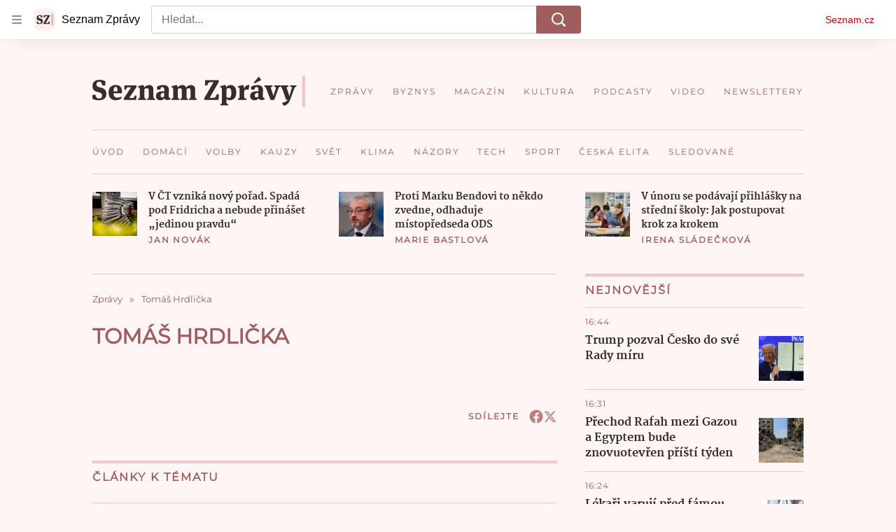

--- FILE ---
content_type: text/html; charset=utf-8
request_url: https://www.seznamzpravy.cz/tag/tomas-hrdlicka-23791
body_size: 76702
content:
<!doctype html>
<html lang="cs"><head><link as="font" crossorigin="anonymous" href="https://d39-a.sdn.cz/d_39/c_static_oW_A/kPWmeC9soBDmlC1WqCeB505/3e10/martel-extrabold.woff2" rel="preload" type="font/woff2"/><link as="font" crossorigin="anonymous" href="https://d39-a.sdn.cz/d_39/c_static_oW_A/nOzqs9nZOdDqrDkVkCeB5OP/55e3/montserrat-regular-webfont.woff2" rel="preload" type="font/woff2"/><link as="font" crossorigin="anonymous" href="https://d39-a.sdn.cz/d_39/c_static_oW_A/kPWmeC9soBDmlC1WqCeB505/3e10/martel-regular.woff2" rel="preload" type="font/woff2"/><meta charSet="utf-8"/><meta content="IE=edge" http-equiv="X-UA-Compatible"/><meta name="theme-color" content="#fff5f5"/><title>Tomáš Hrdlička - Seznam Zprávy</title><link data-ima-meta rel="canonical" href="https://www.seznamzpravy.cz/tag/tomas-hrdlicka-23791" /><link data-ima-meta rel="previewimage" href="https://d39-a.sdn.cz/d_39/c_static_oW_A/nOzqs9nZOdC1m45ViCeB2Vb/8e95/sz-preview.png" /><meta data-ima-meta name="description" content="Všechny články k tématu Tomáš Hrdlička" /><meta data-ima-meta name="keywords" content="" /><meta data-ima-meta name="robots" content="index, follow" /><meta data-ima-meta name="viewport" content="width=device-width, initial-scale=1, minimum-scale=1, viewport-fit=cover" /><meta data-ima-meta name="twitter:title" content="Tomáš Hrdlička - Seznam Zprávy" /><meta data-ima-meta name="twitter:description" content="Všechny články k tématu Tomáš Hrdlička" /><meta data-ima-meta name="twitter:card" content="summary" /><meta data-ima-meta name="twitter:image" content="https://d39-a.sdn.cz/d_39/c_static_oW_A/nOzqs9nZOdC1m45ViCeB2Vb/8e95/sz-preview.png" /><meta data-ima-meta name="twitter:url" content="https://www.seznamzpravy.cz/tag/tomas-hrdlicka-23791" /><meta data-ima-meta property="og:title" content="Tomáš Hrdlička - Seznam Zprávy" /><meta data-ima-meta property="og:description" content="Všechny články k tématu Tomáš Hrdlička" /><meta data-ima-meta property="og:type" content="website" /><meta data-ima-meta property="og:image" content="https://d39-a.sdn.cz/d_39/c_static_oW_A/nOzqs9nZOdC1m45ViCeB2Vb/8e95/sz-preview.png" /><meta data-ima-meta property="og:url" content="https://www.seznamzpravy.cz/tag/tomas-hrdlicka-23791" />
<link crossorigin="anonymous" rel="manifest" href="https://d39-a.sdn.cz/d_39/c_static_oW_A/nOzqs9nZOdBZAD9XJCeB4qy/fbe6/site.webmanifest">
<link crossorigin="anonymous" rel="icon" href="https://d39-a.sdn.cz/d_39/c_static_oW_A/nOzqs9nZOdBZAD9XJCeB4qy/fbe6/favicon.ico" sizes="32x32">
<link crossorigin="anonymous" rel="icon" href="https://d39-a.sdn.cz/d_39/c_static_oW_A/nOzqs9nZOdBZAD9XJCeB4qy/fbe6/favicon.svg" type="image/svg+xml">
<link crossorigin="anonymous" rel="apple-touch-icon" href="https://d39-a.sdn.cz/d_39/c_static_oW_A/nOzqs9nZOdBZAD9XJCeB4qy/fbe6/apple-touch-icon.png">
<link rel="preload" href="https://d39-a.sdn.cz/d_39/c_static_gX_F/vjMGM/seznam-zpravy-logo.svg" as="image" type="image/svg+xml">
<link rel="preload" href="https://d39-a.sdn.cz/d_39/c_static_gT_F/ioiCY/seznam-zpravy-icon.svg" as="image" type="image/svg+xml">
<link rel="preconnect" href="https://d94-a.sdn.cz" />
<link rel="preconnect" href="https://d795-a.sdn.cz" />
<link rel="preconnect" href="https://d39-a.sdn.cz" />
<link rel="preconnect" href="https://api-web.seznamzpravy.cz" />
<meta name="seznam-wmt" content=k7BcT9sYgTJQhBhcrzBOrTzdZO8M0fqg><link crossorigin="crossorigin" href="https://share.seznam.cz/report/zpravy/web" rel="preconnect"/><link crossorigin="crossorigin" href="https://api-web.seznamzpravy.cz/v1" rel="preconnect"/><link as="style" href="//d39-a.sdn.cz/d_39/c_static_p7_A/kOzkBkwYBTxrzzQBjFjeHH7/8418/static/css/app.002aeaeae17896e7.css" rel="preload" type="text/css" /><link href="//d39-a.sdn.cz/d_39/c_static_p7_A/kOzkBkwYBTxrzzQBjFjeHH7/8418/static/css/app.002aeaeae17896e7.css" rel="stylesheet" onerror="this.onerror=null;this.href='/pro/static/css/app.002aeaeae17896e7.css';" /><script id="ima-revival-settings">(function (root) {
      root.$Debug = false;
      root.$IMA = root.$IMA || {};
      $IMA.SPA = false;
      $IMA.SPAPrefetch = false;
      $IMA.$PublicPath = "//d39-a.sdn.cz/d_39/c_static_p7_A/kOzkBkwYBTxrzzQBjFjeHH7/8418/";
      $IMA.$RequestID = "mkpe2hom-yk.xpgwnt4c-95238fb8-7662-441a-afa7-dbcf3e403829";
      $IMA.$Language = "cs";
      $IMA.$Env = "prod";
      $IMA.$Debug = false;
      $IMA.$Version = "17.0.0";
      $IMA.$App = {"externalApiUrl":"https://api-web.seznamzpravy.cz/v1","features":{"allowedABTests":true,"disableStaticContentSandbox":false,"discussionLide":true,"noIndex":false,"isWebPSupported":true,"isAvifSupported":false},"scrambleCss":{"hashTable":[["hide","tpl","ogm","el","atm","increasing","focus","mol","grey","animate","twitter","ribbon","page"],["scroll-bars","royalty-header","article-layout","content","button-primary","article-card__container","article-card__media","article-card__content","article-card__title","headline","article-card__container--is-advert","article-card__meta-information","link","specificity-override","background-container","background-container--white","background-container--red","component-title","headline-h2","component-title--has-line-after","component-title--has-line-before","button","ellipsis--single-line","ellipsis--multi-line","ellipsis--multi-line-2","ellipsis--multi-line-3","ellipsis--multi-line-4","ellipsis--multi-line-6","font-family--secondary","label--red","label--brown","label--pink","no-scroll","position-relative","text__generous--secondary","overflow","loaded","responsive","placeholder","fill","loader","loader-animation","loader-animation-black","loader-animation-white","layout-responsive","layout-fill","image","loader-center","crossdomain-service","crossdomain-service__icon","text-decorator__style--bold","text-decorator__style--italic","text-decorator__style--subscript","text-decorator__style--superscript","text-decorator__style--underline","accessibility-header","avatar__icon","icon-mask__border","avatar","icon_author-placeholder","icon_author-placeholder--light","facebook-share","facebook-share__icon","icon","info-link","label","link-icon","lock--unlocked","lock--locked","lock--unavailable","login-restricted","login-restricted__dialog","login-restricted__dialog__button","login-restricted__dialog__icon","login-restricted__dialog__text","video-media-item","video-media-item__player-container","pixel","toggle","visible","toggle--disabled","toggle__switch","toggle__input","tts-play-btn","tts-play-btn__play-btn","tts-play-btn__pause-btn","tts-play-btn__advert","tts-play-btn__duration","tts-info","tts-info__icon","tts-info__login-link","twitter-share","twitter-share__icon","video-expired-poster","video-expired-poster__expire-message-container","video-expired-poster__expire-message-icon","video-expired-poster__expire-message-text","video-loading-poster","video-loading-poster--regression","coin","coin__shadow","coin__reflection","coin--secondary","merkur-error","merkur-error__text","merkur-error__button","merkur-error__debug","merkur-placeholder","merkur-placeholder__loader","specificity","iframe-player","iframe-player__iframe","avatar-with-lock__lock","avatar-with-lock","lock","content-access-button__disabled","content-access-button__link","dialog-wrapper","discussion-link","discussion-link__icon","info-bubble","info-bubble__inside","info-bubble__icon","info-bubble__text","info-paragraph","info-paragraph__icon","screen-reader","image-placeholder--rounded-corners","image-placeholder--circular","text-placeholder","text-placeholder--big","text-placeholder--medium","text-placeholder--small","text-placeholder--w-100-p","text-placeholder--w-80-p","text-placeholder--w-60-p","text-placeholder--w-40-p","text-placeholder--w-15-p","seznam-like-button","seznam-subscribe-button","seznam-discussion-link","seznam-discussion-link__icon","seznam-discussion-link__count","expand-button","expand-button-disabled","headline-h1","headline-h3","headline-h4","headline-h5","media-item-image","media-item-image-caption","media-item-image-caption-box","media-item-image-caption-text","media-item-image-overlay-text","media-item-image-overlay-text-highlight","paragraph","paragraph-align-right","merkur-error__button--disabled","image-placeholder--color-dark","image-placeholder--color-light","image-placeholder--color-medium","text-placeholder--color-dark","text-placeholder--color-light","text-placeholder--color-medium","live-label","live-label__dot","live-label__text","advert-content","advert-container","advert","gambling-warning","gambling-warning__icon","gambling-warning__text","native-advert-wrapper","rich-content--for-article","banner__link","banner__commercial-title","banner__tag","banner__tag-title","banner__caption-text","banner__caption-author","embed","embed__accessibility","embed__accessibility--bottom","embed--fixed-height","iframe","figure__caption--hidden","figure__caption-author","figure__paid-content","media-item-image-events","figure","xpc-product","xpc-product__inactive-product","xpc-product_active-product-info__prompt-text","xpc-product_active-product-info__teaser","xpc-product_active-product-info__login-link","xpc-product_active-product-info__title","content-access-button","gallery__preview-main-image","gallery__preview-bar","gallery__preview-image","gallery__preview-image-last","gallery__preview-background","gallery__preview-foreground","gallery__preview-rest-container","gallery__preview-rest","gallery__preview-rest-icon","gallery__image-link","gallery__image-container","gallery__images-container","gallery__advert-container","gallery__expanded-container","figure__media","link-box","link-box__link","link-box__icon","link-box__text","list","li","list-ol","login-restriction-wrapper","login-restriction-wrapper__cover","login-restriction-wrapper__dialog","login-restriction-wrapper__text","login-restriction-wrapper__button","podcast-embed","podcast-embed_placeholder","podcast-embed_placeholder__header","podcast-embed_placeholder__image","podcast-embed_placeholder__play-button","poll__answer","poll__answer-text","poll__answer-result","poll__answer-percent","poll__login","poll__login-link","poll__login-icon","poll__progress-bar","poll__progress-bar-container","poll__progress-bar-block","poll__progress-bar-hundred","poll__progress-bar-thirty","poll__progress-bar-ten","poll__progress-bar-five","poll__progress-bar-one","poll__progress-bar-point-three","poll__progress-bar-point-one","poll--disabled","quiz__question","quiz__question__title","quiz__submit-wrapper","quiz__submit-button","quiz__evaluation","quiz__evaluation__title","quiz__evaluation__description","quiz__evaluation__image","quiz__evaluation__share-buttons","quiz","quiz__form--evaluated","quiz-answer__title","quiz__question__title-image","quiz-answer","quiz-answer__label","quiz-answer__radiowrapper","icon__article-molecules-radio-button","icon__article-molecules-radio-button__dot","icon__article-molecules-radio-button__border","quiz-answer__textwrapper","quiz-answer__description","quiz-answer__text-image","quiz-answer__answer-icon","icon__article-molecules-check","quiz-answer--answered","quiz-answer--correct","quiz-answer--incorrect","show-all-button","show-all-button__button","static-content__iframe-container","table","table__table","table__cell--bold","table__cell--underline","table__cell--italic","table__cell--text-left","table__cell--text-center","table__cell--text-right","video-gallery__button","video-gallery__count","video-gallery__media-image-container","video-gallery__media-image-container--selected","video-gallery__media-label","video-gallery__media-title","video-gallery__media-source","video-gallery__scroll","video-gallery__thumb","video-gallery__thumb--selected","video-gallery__media-image","video-gallery__thumbs","video-gallery__thumbs-container","video-gallery__time","video-gallery__title","video-gallery__arrow","video-gallery__scroll--next","author_content","author_content__info-wrapper","author_content--indented","author_photos","author_photos__photo","author_subscribe-btn-modal","author_subscribe-btn-modal__btn","author_subscribe-btn-modal__icon","author_subscribe-btn-modal__modal","author-badge","author-badge__name","author-badge__photo","author-badge__role","seznam-recommends-item","seznam-recommends-item__link","seznam-recommends-item__text-box","seznam-recommends-item__title","seznam-recommends-item__image","seznam-recommends-item__image-sizer","seznam-recommends-item__service-name","seznam-recommends-item__additional-type","seznam-recommends-item__label--is-advert","seznam-recommends-item__label--is-service","seznam-recommends-item__label-link","donate","donate__button","donate__button-icon","donate__question-mark","donate-promo","donate-promo__icon","donate-promo__content","donate-promo__text","dropdown-list","dropdown-list_options-wrapper","dropdown-list_option-item","dropdown-list_option-item__link","collapsible","collapsible__summary","collapsible__icon","","epub-dialog","epub-dialog__content","epub-dialog__headline","epub-dialog__icon","epub-dialog__close","epub-dialog__button","kindle-email-form","kindle-email-form__input","kindle-email-form__input--invalid","kindle-email-form__invalid","kindle-email-form__button","carousel__panel","carousel__container","carousel__container--moving","carousel__controls","carousel__controls--hidden","carousel__controls-prev","carousel__controls-next","carousel__item","carousel__item-wrapper","carousel__item-title","carousel__dot-navigation","carousel__dot-navigation-item","carousel__dot-navigation-item--active","carousel__slide-counter","carousel","lightbox","lightbox__list","lightbox__list-image","lightbox__caption","lightbox__caption--hidden","lightbox__caption-text","lightbox__caption-author","lightbox__controls","lightbox__controls-text","lightbox__controls-button","lightbox__controls-button--hidden","lightbox__controls-button--previous","lightbox__controls-button--next","lightbox__item-image","lock-label","login-wall-dialog-content","login-wall-dialog-content__icon","login-wall-dialog-content__title","login-wall-dialog-content__register","login-wall-dialog-content__register-link","paid-dialog-content","paid-dialog-content__icon","restricted-content-dialog","restricted-content-dialog--align-to-top","restricted-content-dialog--align-to-bottom","restricted-content-dialog--fix-to-window","restricted-content-dialog--static","restricted-content","xpc-product_active-product-info__author","xpc-product_active-product-info__description","xpc-product_active-product-info__unlocked","xpc-product_active-product-info__unlocked-icon","xpc-product_active-product-info__unlocked-text","xpc-product__loader-teaser","seo-footer","seo-footer__group","seo-footer__item","seo-footer__link","seo-footer__list","seo-footer__logo","seo-footer__separator","seo-footer__title","seo-footer__group--additional","epub-button","epub-button__icon","epub-button__button","epub-button__dropdown","dropdown-list__option","dropdown-list__option-link","dropdown-list--open","epub-button__shade","social-share-buttons","social-share-buttons__share-button","icon__atoms-facebook","icon__atoms-twitter","social-share-popover","social-share-popover__icon","social-share-popover__button","social-share-popover__dropdown","subscription-placeholder","subscription-placeholder__headline","subscription-placeholder__headline--no-image","subscription-placeholder__picture","subscription-placeholder__login","shared-timeline__title","shared-timeline__articles-wrapper","shared-timeline-item__link","shared-timeline-item__media","shared-timeline-item__title","shared-timeline-item__bottom-gradient","assign-email","assign-email__button","assign-email__diff-acc-prompt","edit-link","restriction-wrapper","restriction-wrapper__embed-cover","facebook-post","tiktok-post__wrapper","article-timeline","article-timeline-advert","article-timeline-commercial","article-content","rich-content","self-promo","advert--mobile-square","timeline-item--advert-mobile-square","advert-mobile-square","advert-mobile-square-640","gallery","figure__caption","list-ul","poll","poll__question","poll__title","poll__votes-count","quote","quote__author","quote__date","quote__footer","quote__quote","quiz__form","quiz__encouragement-to-submit","quiz__encouragement-to-share","quiz__evaluation__results","table__cell","table__cell--predefined-style-0","table__cell--predefined-style-1","table__cell--predefined-style-3","table__cell--predefined-style-4","author--multiple-authors","author_names","author_names__name","icon_author-placeholder--dark","footer-items_list-item","merkur-widget","subscription-placeholder__login--disabled","instagram-post","twitter-tweet","tweet","article-card__intro","article-card__meta-information--placeholder-mode","article-card__story-latest-posts","article-card__story-post-item","article-card__story-post-item-time","article-card__story-post-item-link","article-card__story-post-item-title","article-card__story-posts-timeline-link","card-meta","card-meta__authors-wrapper","author","crossdomain-document-link","document-links","document-links__title","document-link","document-meta","document-meta__tags","document-meta__tags--left-side","document-meta__tags--right-side","documents-list","documents-list__document","documents-list__icon","documents-list__document-title","empty-space","empty-space-1","empty-space-2","empty-space-4","empty-space-8","empty-space-16","empty-space-32","infobox","post-card","poll-wrapper","timeline-advert__image","timeline-advert__image-fill","timeline-advert__info","timeline-advert__info-icon","timeline-advert__info-text","timeline-story-advert","post-card__meta-information","post-card__title","post-card__content","post-card__title--is-in-story","post-card__title--is-not-in-story","post-card__rich-content","post-card__story-article-link","post-card--is-not-in-story","logo","timeline-item","timeline-item--with-tags","timeline-item__head","timeline-item--story","timeline-item__body","timeline-item--placeholder","timeline-separator","advert-layout","advert-sticky","advert-skyscraper","advert-sponsor","advert-really-sticky","advert-not-available","advert-align-to-top","advert-align-to-bottom","advert-fix-to-window","royalty-sidebar","advert-adaptable","advert-repeating","branding-static-advert","branding-static-advert-sklik","advert-leaderboard","advert-branding","branding-sizer--auto","document-summary","document-summary__ai-model","document-summary__first-line","document-summary__info","document-summary__info-icon","document-summary__title","text-to-speech","text-to-speech--active","text-to-speech__width-container","text-to-speech__close-button","article-author","article-author__authors-labels","article-author__info-paragraph","article-author__","article-author__button-slot-before","article-author__button-slot-after","article-author__social-wrapper","article-author__tts-wrapper","article-author-header","article-author-header--two-rows","article-author-header--large-author","article-author-header__top","article-author-header__top--column","article-author-header__top--row","article-author-header__top--multiple-authors","article-author-header__authors-labels","article-author-header__labels","article-author-header__button-slot-before","article-author-header__button-slot-after","article-author-header__social-wrapper","article-author-header__tts-wrapper","article-author-header__avatar","article-author-header__name","article-author-header__role","article-author-header__large-authors-labels","authors-directory_author-breadcrumbs","authors-directory_author-breadcrumbs__title","authors-directory_author-breadcrumbs__letter","authors-directory_author-breadcrumbs__letter--link","authors-directory_author-breadcrumbs__letter--active","author-box","author-box__photo","author-box__actions","author-box__name","author-box__social-links","author-box__social-link","author-box__paragraph","author-box__role","author-box__bio","author-box__right-top-container","author-box__right-container","author-box__photo-with-border","icon-mask","authors-directory","authors-directory__list","breadcrumb-navigation","breadcrumb-navigation__link","seznam-recommends__content","native-advert","seznam-recommends__item","headline--left","headline--center","headline--right","debug","author-xpc-products__section-title","seo-footer__seznam-logo","share-bar","share-bar__bubble","share-bar__bubble--without-like-button","share-bar__like","share-bar__discussion","share-bar__left","share-bar__right","share-bar__share","share-bar__share-buttons","share-bar__text","share-bar__text--hidden-on-mobile","subscribe","subscribe__button","subscribe-info","szn-discussion","related-tags__title","related-tags__item","related-tags__tag","leaderboard-timeline","shared-timeline__article","shared-timeline__item-placeholder","skyscraper-timeline","age-restriction-dialog","age-restriction-dialog__wrapper","age-restriction-dialog__arrow","age-restriction-dialog__body","age-restriction-dialog__body--storybook","age-restriction-dialog__content","age-restriction-dialog__logo","age-restriction-dialog__title","age-restriction-dialog_login-link","age-restriction-dialog_login-link__info","age-restriction-dialog_login-link__info-link","branding-layout","branding-loader","branding-sizer","branding-advert-code-iframe","branding-advert-creative","branding-advert-creative-background","branding-advert-iframe","branding-advert-iframe-2000","branding-page-content","branding-is-branding-shown","branding-narrow","branding__paw-container","advert-static","advert-article-sklik-outstream","article-perex","content__empty","gallery__preview-container","social-like","main-media","main-media__container","seznam-recommends","merkur","merkur-slot","service__icon-label","related-tags","branding","branding-advert","old-branding-advert","royalty-layout","king-mainHeader","branding-advert-narrow","king-top-content","king-middle-content","king-bottom-content","king-mainFooter","king-container","king-sidebar","actual-box","actual-box--mobile","actual-box__title","actual-box__item","actual-box__item-date","actual-box__item-body","actual-box__item-content","actual-box__item-media","actual-box__item-title","actual-box__section-link","article-header","article-header__title","article-backlink","article-backlink__arrow","article-backlink__link","article-offer","article-offer__article","article-offer__article-title","author-list","author-list__content","breadcrumb-navigation-wrapper--horizontal-line-separator","date-of-publication","date-of-publication__item","date-of-publication__date","date-of-publication__updated","desktop-menu","desktop-menu__","desktop-menu__item","desktop-menu__item--active","desktop-menu__list-container","desktop-menu__list","desktop-menu__list--bottom","desktop-menu__title","desktop-menu__list--top","desktop-menu__row","desktop-menu__row--bottom","desktop-menu__top-container","desktop-menu__logo","desktop-menu__select","desktop-menu__dropdown-list-options-wrapper","e-box","e-box__container","e-box__caption","e-box__text-box","e-box__top-article-title","e-box__top-article-title--placeholder","e-box__info-container","e-box__info","e-box__info--placeholder","e-box__meta","e-box__bottom-articles","e-box__article-cell","e-box__perex","e-box__seznam-native-caption-sizer","e-box__section-link-container","e-box__section-link","e-box__title-container","e-box__child-sections","e-box__child-section","error-disclaimer","error-disclaimer-close","error-disclaimer-clipboard-message","error-disclaimer-error-log","footer","footer__container","footer__link-list","footer__copyright-protected","footer__copyright-companies","footer__copyright-description","footer__socials-intro","footer__social-link-list","footer__social-link","footer__social-icon","footer__store-link","footer__store-link--ios","footer__store-icon","footer__store-icon--android","header","header--desktop-menu","horizontal-timeline","horizontal-timeline__content","horizontal-timeline__item","horizontal-timeline__item-media","horizontal-timeline__item-media-link","horizontal-timeline__item-content","horizontal-timeline__item-title","horizontal-timeline__item-title-link","horizontal-timeline__item-author","medium","related-documents","document-timeline","timeline_expand","timeline_expand--disabled","timeline_expand--prev","document-timeline--story","video-native","top-story","top-story__meta","top-story__authors","top-story__perex","top-story__author-placeholder","top-story__author-image-placeholder-container","top-story--placeholder","article-card","article-card__media-link","detail","error","error-content","error-title","error-text-content","error-footer","error-seznam","section","royalty-main","royalty-vendor-bottom","royalty-wideHeader","royalty-footer","king-content","king-sidebar-container","king-middle-container","royalty-branding","royalty-branding-bottom","header-topbar","advert-rectangle","king","headline-left","static-content","container","sklik"]]},"sznApiConfigs":{"currentEnv":[{"name":"zpravy","externalUrl":"https://api-web.seznamzpravy.cz/v1","apiExternalUrl":"https://api-external.seznamzpravy.cz/v1"},{"name":"novinky","externalUrl":"https://api-web.novinky.cz/v1","apiExternalUrl":"https://api-external.novinky.cz/v1"},{"name":"pocasi","externalUrl":"https://api-web.pocasi.seznam.cz/v1"},{"name":"weatherApi","externalUrl":"https://wapi.pocasi.seznam.cz/v2"},{"name":"xfeed","externalUrl":"https://api-web.clanky.seznam.cz/v1","apiExternalUrl":"https://api-external.clanky.seznam.cz/v1"},{"name":"super","externalUrl":"https://api-web.super.cz/v1","apiExternalUrl":"https://api-external.super.cz/v1"},{"name":"prozeny","externalUrl":"https://api-web.prozeny.cz/v1","apiExternalUrl":"https://api-external.prozeny.cz/v1"},{"name":"garaz","externalUrl":"https://api-web.garaz.cz/v1","apiExternalUrl":"https://api-external.garaz.cz/v1"},{"name":"sport","externalUrl":"https://api-web.sport.cz/v1","apiExternalUrl":"https://api-external.sport.cz/v1"},{"name":"blogy","externalUrl":"https://api-web.medium.seznam.cz/v1","apiExternalUrl":"https://api-external.medium.seznam.cz/v1"},{"name":"campus","externalUrl":"https://api-web.campus.seznamzpravy.cz/v1"},{"name":"seoApi","externalUrl":"https://share.seznam.cz/seoapi/public"},{"name":"xpc","externalUrl":"https://share.seznam.cz/xpc/v1/api/public"}],"prod":[{"name":"zpravy","externalUrl":"https://api-web.seznamzpravy.cz/v1","apiExternalUrl":"https://api-external.seznamzpravy.cz/v1"},{"name":"novinky","externalUrl":"https://api-web.novinky.cz/v1","apiExternalUrl":"https://api-external.novinky.cz/v1"},{"name":"pocasi","externalUrl":"https://api-web.pocasi.seznam.cz/v1"},{"name":"weatherApi","externalUrl":"https://wapi.pocasi.seznam.cz/v2"},{"name":"xfeed","externalUrl":"https://api-web.clanky.seznam.cz/v1","apiExternalUrl":"https://api-external.clanky.seznam.cz/v1"},{"name":"super","externalUrl":"https://api-web.super.cz/v1","apiExternalUrl":"https://api-external.super.cz/v1"},{"name":"prozeny","externalUrl":"https://api-web.prozeny.cz/v1","apiExternalUrl":"https://api-external.prozeny.cz/v1"},{"name":"garaz","externalUrl":"https://api-web.garaz.cz/v1","apiExternalUrl":"https://api-external.garaz.cz/v1"},{"name":"sport","externalUrl":"https://api-web.sport.cz/v1","apiExternalUrl":"https://api-external.sport.cz/v1"},{"name":"blogy","externalUrl":"https://api-web.medium.seznam.cz/v1","apiExternalUrl":"https://api-external.medium.seznam.cz/v1"},{"name":"campus","externalUrl":"https://api-web.campus.seznamzpravy.cz/v1"},{"name":"seoApi","externalUrl":"https://share.seznam.cz/seoapi/public"},{"name":"xpc","externalUrl":"https://share.seznam.cz/xpc/v1/api/public"}]},"userFlags":{"sbr":false}};
      $IMA.$Protocol = "https:";
      $IMA.$Host = "www.seznamzpravy.cz";
      $IMA.$Root = "";
      $IMA.$LanguagePartPath = "";
    })(typeof window !== 'undefined' && window !== null ? window : global);
    </script>
    <script>
      window.$IMA = window.$IMA || {};
      window.$IMA.Runner = {
        onError: function (error) {
          if (window.$Debug) {
            if (window.__IMA_HMR && window.__IMA_HMR.emitter) {
              window.__IMA_HMR.emitter.emit('error', { error: error });
            } else {
              console.error(error);
            }
          }

          fetch('https://share.seznam.cz/report/zpravy/web', {
            method: 'POST',
            headers: {
              'Content-Type': 'application/json'
            },
            body: JSON.stringify({
              $type: 'error:runner',
              referrer: document.referrer,
              url: location.href,
              params: {},
              name: error.name,
              message: error.message,
              stack: error.stack
            })
          });
        },
        onUnsupported: function () {
          fetch('https://share.seznam.cz/report/zpravy/web', {
            method: 'POST',
            headers: {
              'Content-Type': 'application/json'
            },
            body: JSON.stringify({
              $type: 'client:legacy',
              unsupported: true
            })
          });
        },
      };

      if (!window.fetch) {
        window.$IMA.Runner.scripts = ['https://d50-a.sdn.cz/d_50/c_static_gZ_D/fRbG8/js/fetch-polyfill.js'];
      }
    </script>
    <script id="ima-runner">(function (root) {
  /**
   * Simple es5-compatible Object.assign polyfill.
   * Credits goes to MDN.
   */
  function assign(target) {
    var to = Object(target);

    for (var index = 1; index < arguments.length; index++) {
      var nextSource = arguments[index];

      if (nextSource != null) {
        for (var nextKey in nextSource) {
          if (Object.prototype.hasOwnProperty.call(nextSource, nextKey)) {
            to[nextKey] = nextSource[nextKey];
          }
        }
      }
    }

    return to;
  }

  /**
   * $IMA.Runner can be completely overridden, so we have to shallow merge
   * potential existing object with the default runner.
   */
  root.$IMA = root.$IMA || {};
  root.$IMA.Runner = assign(
    {
      isEsVersion: false,
      scriptResources: JSON.parse('{\"scripts\":[[\"//d39-a.sdn.cz/d_39/c_static_p7_A/kOzkBkwYBTxrzzQBjFjeHH7/8418/static/js/app.bundle.e3266b9ee7205d23.js\",{\"async\":\"\",\"crossorigin\":\"anonymous\",\"fallback\":\"/pro/static/js/app.bundle.e3266b9ee7205d23.js\"}],[\"//d39-a.sdn.cz/d_39/c_static_p7_A/kOzkBkwYBTxrzzQBjFjeHH7/8418/static/js/locale/cs.9ca26c9e14dce918.js\",{\"async\":\"\",\"crossorigin\":\"anonymous\",\"fallback\":\"/pro/static/js/locale/cs.9ca26c9e14dce918.js\"}]],\"esScripts\":[[\"//d39-a.sdn.cz/d_39/c_static_p7_A/kOzkBkwYBTxrzzQBjFjeHH7/8418/static/js.es/app.bundle.1a0f932e700c9b0b.js\",{\"async\":\"\",\"crossorigin\":\"anonymous\",\"fallback\":\"/pro/static/js.es/app.bundle.1a0f932e700c9b0b.js\"}],[\"//d39-a.sdn.cz/d_39/c_static_p7_A/kOzkBkwYBTxrzzQBjFjeHH7/8418/static/js.es/locale/cs.b5b5b69c0260d2ad.js\",{\"async\":\"\",\"crossorigin\":\"anonymous\",\"fallback\":\"/pro/static/js.es/locale/cs.b5b5b69c0260d2ad.js\"}]]}'),
      scripts: [],
      loadedScripts: [],
      testScripts: {
        scripts: [
          // es2018 env test scripts
          'return typeof AbortController !== "undefined"',
          'return (() => { const o = { t: 1 }; return { ...o }; })() && (async () => ({}))() && !!Object.values',
        ],
        esScripts: [
          // es2024 env test scripts
          'return typeof Promise.withResolvers === "function"',
          'return typeof Object.groupBy === "function"',
        ]
      },

      /**
       * Handles creation of script elements and their injection to the DOM.
       * It also takes care of testing the browser environment and determining
       * what version should be loaded.
       */
      initScripts: function () {
        var runner = root.$IMA.Runner;
        var scriptsRoot = root.document.head;

        function testScript(snippet) {
          try {
            var fn = new Function(snippet);
            var result = fn();

            return !!result;
          } catch (e) {
            return false;
          }
        }

        /**
         * Handles script element creation and its insertion
         * to the dom (div#script element). Works with simple string
         * as src or ['src', { options }] format.
         */
        function createScript(source) {
          var scriptEl = root.document.createElement('script');

          if (typeof source === 'string') {
            scriptEl.src = source;
          } else {
            var src = source[0];
            var options = source[1];

            scriptEl.src = src;

            Object.keys(options).forEach(function (attr) {
              if (attr === 'fallback' && options.fallback) {
                scriptEl.onerror = function () {
                  var optionsCopy = {};

                  // Create options copy and skip fallback
                  Object.keys(options).forEach(function (attr) {
                    if (attr !== 'fallback') {
                      optionsCopy[attr] = options[attr];
                    }
                  });

                  createScript([options.fallback, optionsCopy]);
                };
              } else {
                scriptEl.setAttribute(attr, options[attr]);
              }
            });
          }

          scriptEl.onload = function () {
            runner.onLoad(source);
          };

          scriptsRoot.appendChild(scriptEl);
        }

        /**
         * Sets concrete scripts to the runner based on the currently
         * supported ecma script version. Fallback to legacy scripts if
         * there are no sources for the newer versions.
         */
        if (
          runner.scriptResources.esScripts &&
          runner.testScripts.esScripts.every(testScript)
          
        ) {
          runner.isEsVersion = true;
          Array.prototype.push.apply(runner.scripts, runner.scriptResources.esScripts);
        } else if (
          runner.scriptResources.scripts &&
          runner.testScripts.scripts.every(testScript)
        ) {
          Array.prototype.push.apply(runner.scripts, runner.scriptResources.scripts);
        } else {
          // Don't create scripts and execute runtime on unsupported environments.
          return runner.onUnsupported();
        }

        // Create script tags
        if (Array.isArray(runner.scripts)) {
          runner.scripts.forEach(createScript);
        }
      },

      /**
       * Executes the appropriate runtime based on the current
       * es environment after all scripts are loaded. The {esRuntime} and
       * {runtime} placeholders are replaced with the actual runtime code
       * at the build time.
       */
      run: function () {
        var runner = root.$IMA.Runner;

        try {
          /**
           * We need to wrap both runtime codes in a string and execute the function
           * since the code can contain some legacy incompatible syntax, which would
           * break the legacy (not supported) JS interpreters.
           */
          if (runner.isEsVersion) {
            new Function('/******/ (() => { // webpackBootstrap\n/******/ \t\"use strict\";\n/******/ \tvar __webpack_modules__ = ({});\n/************************************************************************/\n/******/ \t// The module cache\n/******/ \tvar __webpack_module_cache__ = {};\n/******/ \t\n/******/ \t// The require function\n/******/ \tfunction __webpack_require__(moduleId) {\n/******/ \t\t// Check if module is in cache\n/******/ \t\tvar cachedModule = __webpack_module_cache__[moduleId];\n/******/ \t\tif (cachedModule !== undefined) {\n/******/ \t\t\treturn cachedModule.exports;\n/******/ \t\t}\n/******/ \t\t// Create a new module (and put it into the cache)\n/******/ \t\tvar module = __webpack_module_cache__[moduleId] = {\n/******/ \t\t\tid: moduleId,\n/******/ \t\t\tloaded: false,\n/******/ \t\t\texports: {}\n/******/ \t\t};\n/******/ \t\n/******/ \t\t// Execute the module function\n/******/ \t\t__webpack_modules__[moduleId].call(module.exports, module, module.exports, __webpack_require__);\n/******/ \t\n/******/ \t\t// Flag the module as loaded\n/******/ \t\tmodule.loaded = true;\n/******/ \t\n/******/ \t\t// Return the exports of the module\n/******/ \t\treturn module.exports;\n/******/ \t}\n/******/ \t\n/******/ \t// expose the modules object (__webpack_modules__)\n/******/ \t__webpack_require__.m = __webpack_modules__;\n/******/ \t\n/************************************************************************/\n/******/ \t/* webpack/runtime/chunk loaded */\n/******/ \t(() => {\n/******/ \t\tvar deferred = [];\n/******/ \t\t__webpack_require__.O = (result, chunkIds, fn, priority) => {\n/******/ \t\t\tif(chunkIds) {\n/******/ \t\t\t\tpriority = priority || 0;\n/******/ \t\t\t\tfor(var i = deferred.length; i > 0 && deferred[i - 1][2] > priority; i--) deferred[i] = deferred[i - 1];\n/******/ \t\t\t\tdeferred[i] = [chunkIds, fn, priority];\n/******/ \t\t\t\treturn;\n/******/ \t\t\t}\n/******/ \t\t\tvar notFulfilled = Infinity;\n/******/ \t\t\tfor (var i = 0; i < deferred.length; i++) {\n/******/ \t\t\t\tvar [chunkIds, fn, priority] = deferred[i];\n/******/ \t\t\t\tvar fulfilled = true;\n/******/ \t\t\t\tfor (var j = 0; j < chunkIds.length; j++) {\n/******/ \t\t\t\t\tif ((priority & 1 === 0 || notFulfilled >= priority) && Object.keys(__webpack_require__.O).every((key) => (__webpack_require__.O[key](chunkIds[j])))) {\n/******/ \t\t\t\t\t\tchunkIds.splice(j--, 1);\n/******/ \t\t\t\t\t} else {\n/******/ \t\t\t\t\t\tfulfilled = false;\n/******/ \t\t\t\t\t\tif(priority < notFulfilled) notFulfilled = priority;\n/******/ \t\t\t\t\t}\n/******/ \t\t\t\t}\n/******/ \t\t\t\tif(fulfilled) {\n/******/ \t\t\t\t\tdeferred.splice(i--, 1)\n/******/ \t\t\t\t\tvar r = fn();\n/******/ \t\t\t\t\tif (r !== undefined) result = r;\n/******/ \t\t\t\t}\n/******/ \t\t\t}\n/******/ \t\t\treturn result;\n/******/ \t\t};\n/******/ \t})();\n/******/ \t\n/******/ \t/* webpack/runtime/compat get default export */\n/******/ \t(() => {\n/******/ \t\t// getDefaultExport function for compatibility with non-harmony modules\n/******/ \t\t__webpack_require__.n = (module) => {\n/******/ \t\t\tvar getter = module && module.__esModule ?\n/******/ \t\t\t\t() => (module[\'default\']) :\n/******/ \t\t\t\t() => (module);\n/******/ \t\t\t__webpack_require__.d(getter, { a: getter });\n/******/ \t\t\treturn getter;\n/******/ \t\t};\n/******/ \t})();\n/******/ \t\n/******/ \t/* webpack/runtime/define property getters */\n/******/ \t(() => {\n/******/ \t\t// define getter functions for harmony exports\n/******/ \t\t__webpack_require__.d = (exports, definition) => {\n/******/ \t\t\tfor(var key in definition) {\n/******/ \t\t\t\tif(__webpack_require__.o(definition, key) && !__webpack_require__.o(exports, key)) {\n/******/ \t\t\t\t\tObject.defineProperty(exports, key, { enumerable: true, get: definition[key] });\n/******/ \t\t\t\t}\n/******/ \t\t\t}\n/******/ \t\t};\n/******/ \t})();\n/******/ \t\n/******/ \t/* webpack/runtime/ensure chunk */\n/******/ \t(() => {\n/******/ \t\t__webpack_require__.f = {};\n/******/ \t\t// This file contains only the entry chunk.\n/******/ \t\t// The chunk loading function for additional chunks\n/******/ \t\t__webpack_require__.e = (chunkId) => {\n/******/ \t\t\treturn Promise.all(Object.keys(__webpack_require__.f).reduce((promises, key) => {\n/******/ \t\t\t\t__webpack_require__.f[key](chunkId, promises);\n/******/ \t\t\t\treturn promises;\n/******/ \t\t\t}, []));\n/******/ \t\t};\n/******/ \t})();\n/******/ \t\n/******/ \t/* webpack/runtime/get javascript chunk filename */\n/******/ \t(() => {\n/******/ \t\t// This function allow to reference async chunks\n/******/ \t\t__webpack_require__.u = (chunkId) => {\n/******/ \t\t\t// return url for filenames not based on template\n/******/ \t\t\tif (chunkId === \"vendors\") return \"static/js.es/chunk.\" + chunkId + \".9e0a184b4d4115e3.js\";\n/******/ \t\t\t// return url for filenames based on template\n/******/ \t\t\treturn undefined;\n/******/ \t\t};\n/******/ \t})();\n/******/ \t\n/******/ \t/* webpack/runtime/get mini-css chunk filename */\n/******/ \t(() => {\n/******/ \t\t// This function allow to reference async chunks\n/******/ \t\t__webpack_require__.miniCssF = (chunkId) => {\n/******/ \t\t\t// return url for filenames based on template\n/******/ \t\t\treturn undefined;\n/******/ \t\t};\n/******/ \t})();\n/******/ \t\n/******/ \t/* webpack/runtime/hasOwnProperty shorthand */\n/******/ \t(() => {\n/******/ \t\t__webpack_require__.o = (obj, prop) => (Object.prototype.hasOwnProperty.call(obj, prop))\n/******/ \t})();\n/******/ \t\n/******/ \t/* webpack/runtime/load script */\n/******/ \t(() => {\n/******/ \t\tvar inProgress = {};\n/******/ \t\tvar dataWebpackPrefix = \"zpravy-web:\";\n/******/ \t\t// loadScript function to load a script via script tag\n/******/ \t\t__webpack_require__.l = (url, done, key, chunkId) => {\n/******/ \t\t\tif(inProgress[url]) { inProgress[url].push(done); return; }\n/******/ \t\t\tvar script, needAttach;\n/******/ \t\t\tif(key !== undefined) {\n/******/ \t\t\t\tvar scripts = document.getElementsByTagName(\"script\");\n/******/ \t\t\t\tfor(var i = 0; i < scripts.length; i++) {\n/******/ \t\t\t\t\tvar s = scripts[i];\n/******/ \t\t\t\t\tif(s.getAttribute(\"src\") == url || s.getAttribute(\"data-webpack\") == dataWebpackPrefix + key) { script = s; break; }\n/******/ \t\t\t\t}\n/******/ \t\t\t}\n/******/ \t\t\tif(!script) {\n/******/ \t\t\t\tneedAttach = true;\n/******/ \t\t\t\tscript = document.createElement(\'script\');\n/******/ \t\t\n/******/ \t\t\t\tscript.charset = \'utf-8\';\n/******/ \t\t\t\tif (__webpack_require__.nc) {\n/******/ \t\t\t\t\tscript.setAttribute(\"nonce\", __webpack_require__.nc);\n/******/ \t\t\t\t}\n/******/ \t\t\t\tscript.setAttribute(\"data-webpack\", dataWebpackPrefix + key);\n/******/ \t\t\n/******/ \t\t\t\tscript.src = url;\n/******/ \t\t\t}\n/******/ \t\t\tinProgress[url] = [done];\n/******/ \t\t\tvar onScriptComplete = (prev, event) => {\n/******/ \t\t\t\t// avoid mem leaks in IE.\n/******/ \t\t\t\tscript.onerror = script.onload = null;\n/******/ \t\t\t\tclearTimeout(timeout);\n/******/ \t\t\t\tvar doneFns = inProgress[url];\n/******/ \t\t\t\tdelete inProgress[url];\n/******/ \t\t\t\tscript.parentNode && script.parentNode.removeChild(script);\n/******/ \t\t\t\tdoneFns && doneFns.forEach((fn) => (fn(event)));\n/******/ \t\t\t\tif(prev) return prev(event);\n/******/ \t\t\t}\n/******/ \t\t\tvar timeout = setTimeout(onScriptComplete.bind(null, undefined, { type: \'timeout\', target: script }), 120000);\n/******/ \t\t\tscript.onerror = onScriptComplete.bind(null, script.onerror);\n/******/ \t\t\tscript.onload = onScriptComplete.bind(null, script.onload);\n/******/ \t\t\tneedAttach && document.head.appendChild(script);\n/******/ \t\t};\n/******/ \t})();\n/******/ \t\n/******/ \t/* webpack/runtime/make namespace object */\n/******/ \t(() => {\n/******/ \t\t// define __esModule on exports\n/******/ \t\t__webpack_require__.r = (exports) => {\n/******/ \t\t\tif(typeof Symbol !== \'undefined\' && Symbol.toStringTag) {\n/******/ \t\t\t\tObject.defineProperty(exports, Symbol.toStringTag, { value: \'Module\' });\n/******/ \t\t\t}\n/******/ \t\t\tObject.defineProperty(exports, \'__esModule\', { value: true });\n/******/ \t\t};\n/******/ \t})();\n/******/ \t\n/******/ \t/* webpack/runtime/node module decorator */\n/******/ \t(() => {\n/******/ \t\t__webpack_require__.nmd = (module) => {\n/******/ \t\t\tmodule.paths = [];\n/******/ \t\t\tif (!module.children) module.children = [];\n/******/ \t\t\treturn module;\n/******/ \t\t};\n/******/ \t})();\n/******/ \t\n/******/ \t/* webpack/runtime/publicPath */\n/******/ \t(() => {\n/******/ \t\t__webpack_require__.p = \"/pro/\";\n/******/ \t})();\n/******/ \t\n/******/ \t/* webpack/runtime/jsonp chunk loading */\n/******/ \t(() => {\n/******/ \t\t// no baseURI\n/******/ \t\t\n/******/ \t\t// object to store loaded and loading chunks\n/******/ \t\t// undefined = chunk not loaded, null = chunk preloaded/prefetched\n/******/ \t\t// [resolve, reject, Promise] = chunk loading, 0 = chunk loaded\n/******/ \t\tvar installedChunks = {\n/******/ \t\t\t\"runtime\": 0\n/******/ \t\t};\n/******/ \t\t\n/******/ \t\t__webpack_require__.f.j = (chunkId, promises) => {\n/******/ \t\t\t\t// JSONP chunk loading for javascript\n/******/ \t\t\t\tvar installedChunkData = __webpack_require__.o(installedChunks, chunkId) ? installedChunks[chunkId] : undefined;\n/******/ \t\t\t\tif(installedChunkData !== 0) { // 0 means \"already installed\".\n/******/ \t\t\n/******/ \t\t\t\t\t// a Promise means \"currently loading\".\n/******/ \t\t\t\t\tif(installedChunkData) {\n/******/ \t\t\t\t\t\tpromises.push(installedChunkData[2]);\n/******/ \t\t\t\t\t} else {\n/******/ \t\t\t\t\t\tif(\"runtime\" != chunkId) {\n/******/ \t\t\t\t\t\t\t// setup Promise in chunk cache\n/******/ \t\t\t\t\t\t\tvar promise = new Promise((resolve, reject) => (installedChunkData = installedChunks[chunkId] = [resolve, reject]));\n/******/ \t\t\t\t\t\t\tpromises.push(installedChunkData[2] = promise);\n/******/ \t\t\n/******/ \t\t\t\t\t\t\t// start chunk loading\n/******/ \t\t\t\t\t\t\tvar url = __webpack_require__.p + __webpack_require__.u(chunkId);\n/******/ \t\t\t\t\t\t\t// create error before stack unwound to get useful stacktrace later\n/******/ \t\t\t\t\t\t\tvar error = new Error();\n/******/ \t\t\t\t\t\t\tvar loadingEnded = (event) => {\n/******/ \t\t\t\t\t\t\t\tif(__webpack_require__.o(installedChunks, chunkId)) {\n/******/ \t\t\t\t\t\t\t\t\tinstalledChunkData = installedChunks[chunkId];\n/******/ \t\t\t\t\t\t\t\t\tif(installedChunkData !== 0) installedChunks[chunkId] = undefined;\n/******/ \t\t\t\t\t\t\t\t\tif(installedChunkData) {\n/******/ \t\t\t\t\t\t\t\t\t\tvar errorType = event && (event.type === \'load\' ? \'missing\' : event.type);\n/******/ \t\t\t\t\t\t\t\t\t\tvar realSrc = event && event.target && event.target.src;\n/******/ \t\t\t\t\t\t\t\t\t\terror.message = \'Loading chunk \' + chunkId + \' failed.\\n(\' + errorType + \': \' + realSrc + \')\';\n/******/ \t\t\t\t\t\t\t\t\t\terror.name = \'ChunkLoadError\';\n/******/ \t\t\t\t\t\t\t\t\t\terror.type = errorType;\n/******/ \t\t\t\t\t\t\t\t\t\terror.request = realSrc;\n/******/ \t\t\t\t\t\t\t\t\t\tinstalledChunkData[1](error);\n/******/ \t\t\t\t\t\t\t\t\t}\n/******/ \t\t\t\t\t\t\t\t}\n/******/ \t\t\t\t\t\t\t};\n/******/ \t\t\t\t\t\t\t__webpack_require__.l(url, loadingEnded, \"chunk-\" + chunkId, chunkId);\n/******/ \t\t\t\t\t\t} else installedChunks[chunkId] = 0;\n/******/ \t\t\t\t\t}\n/******/ \t\t\t\t}\n/******/ \t\t};\n/******/ \t\t\n/******/ \t\t// no prefetching\n/******/ \t\t\n/******/ \t\t// no preloaded\n/******/ \t\t\n/******/ \t\t// no HMR\n/******/ \t\t\n/******/ \t\t// no HMR manifest\n/******/ \t\t\n/******/ \t\t__webpack_require__.O.j = (chunkId) => (installedChunks[chunkId] === 0);\n/******/ \t\t\n/******/ \t\t// install a JSONP callback for chunk loading\n/******/ \t\tvar webpackJsonpCallback = (parentChunkLoadingFunction, data) => {\n/******/ \t\t\tvar [chunkIds, moreModules, runtime] = data;\n/******/ \t\t\t// add \"moreModules\" to the modules object,\n/******/ \t\t\t// then flag all \"chunkIds\" as loaded and fire callback\n/******/ \t\t\tvar moduleId, chunkId, i = 0;\n/******/ \t\t\tif(chunkIds.some((id) => (installedChunks[id] !== 0))) {\n/******/ \t\t\t\tfor(moduleId in moreModules) {\n/******/ \t\t\t\t\tif(__webpack_require__.o(moreModules, moduleId)) {\n/******/ \t\t\t\t\t\t__webpack_require__.m[moduleId] = moreModules[moduleId];\n/******/ \t\t\t\t\t}\n/******/ \t\t\t\t}\n/******/ \t\t\t\tif(runtime) var result = runtime(__webpack_require__);\n/******/ \t\t\t}\n/******/ \t\t\tif(parentChunkLoadingFunction) parentChunkLoadingFunction(data);\n/******/ \t\t\tfor(;i < chunkIds.length; i++) {\n/******/ \t\t\t\tchunkId = chunkIds[i];\n/******/ \t\t\t\tif(__webpack_require__.o(installedChunks, chunkId) && installedChunks[chunkId]) {\n/******/ \t\t\t\t\tinstalledChunks[chunkId][0]();\n/******/ \t\t\t\t}\n/******/ \t\t\t\tinstalledChunks[chunkId] = 0;\n/******/ \t\t\t}\n/******/ \t\t\treturn __webpack_require__.O(result);\n/******/ \t\t}\n/******/ \t\t\n/******/ \t\tvar chunkLoadingGlobal = globalThis[\"webpackChunkzpravy_web\"] = globalThis[\"webpackChunkzpravy_web\"] || [];\n/******/ \t\tchunkLoadingGlobal.forEach(webpackJsonpCallback.bind(null, 0));\n/******/ \t\tchunkLoadingGlobal.push = webpackJsonpCallback.bind(null, chunkLoadingGlobal.push.bind(chunkLoadingGlobal));\n/******/ \t})();\n/******/ \t\n/************************************************************************/\n/******/ \t\n/******/ \t\n/******/ })()\n;')();
          } else {
            new Function('/******/ (() => { // webpackBootstrap\n/******/ \t\"use strict\";\n/******/ \tvar __webpack_modules__ = ({});\n/************************************************************************/\n/******/ \t// The module cache\n/******/ \tvar __webpack_module_cache__ = {};\n/******/ \t\n/******/ \t// The require function\n/******/ \tfunction __webpack_require__(moduleId) {\n/******/ \t\t// Check if module is in cache\n/******/ \t\tvar cachedModule = __webpack_module_cache__[moduleId];\n/******/ \t\tif (cachedModule !== undefined) {\n/******/ \t\t\treturn cachedModule.exports;\n/******/ \t\t}\n/******/ \t\t// Create a new module (and put it into the cache)\n/******/ \t\tvar module = __webpack_module_cache__[moduleId] = {\n/******/ \t\t\tid: moduleId,\n/******/ \t\t\tloaded: false,\n/******/ \t\t\texports: {}\n/******/ \t\t};\n/******/ \t\n/******/ \t\t// Execute the module function\n/******/ \t\t__webpack_modules__[moduleId].call(module.exports, module, module.exports, __webpack_require__);\n/******/ \t\n/******/ \t\t// Flag the module as loaded\n/******/ \t\tmodule.loaded = true;\n/******/ \t\n/******/ \t\t// Return the exports of the module\n/******/ \t\treturn module.exports;\n/******/ \t}\n/******/ \t\n/******/ \t// expose the modules object (__webpack_modules__)\n/******/ \t__webpack_require__.m = __webpack_modules__;\n/******/ \t\n/************************************************************************/\n/******/ \t/* webpack/runtime/chunk loaded */\n/******/ \t(() => {\n/******/ \t\tvar deferred = [];\n/******/ \t\t__webpack_require__.O = (result, chunkIds, fn, priority) => {\n/******/ \t\t\tif(chunkIds) {\n/******/ \t\t\t\tpriority = priority || 0;\n/******/ \t\t\t\tfor(var i = deferred.length; i > 0 && deferred[i - 1][2] > priority; i--) deferred[i] = deferred[i - 1];\n/******/ \t\t\t\tdeferred[i] = [chunkIds, fn, priority];\n/******/ \t\t\t\treturn;\n/******/ \t\t\t}\n/******/ \t\t\tvar notFulfilled = Infinity;\n/******/ \t\t\tfor (var i = 0; i < deferred.length; i++) {\n/******/ \t\t\t\tvar [chunkIds, fn, priority] = deferred[i];\n/******/ \t\t\t\tvar fulfilled = true;\n/******/ \t\t\t\tfor (var j = 0; j < chunkIds.length; j++) {\n/******/ \t\t\t\t\tif ((priority & 1 === 0 || notFulfilled >= priority) && Object.keys(__webpack_require__.O).every((key) => (__webpack_require__.O[key](chunkIds[j])))) {\n/******/ \t\t\t\t\t\tchunkIds.splice(j--, 1);\n/******/ \t\t\t\t\t} else {\n/******/ \t\t\t\t\t\tfulfilled = false;\n/******/ \t\t\t\t\t\tif(priority < notFulfilled) notFulfilled = priority;\n/******/ \t\t\t\t\t}\n/******/ \t\t\t\t}\n/******/ \t\t\t\tif(fulfilled) {\n/******/ \t\t\t\t\tdeferred.splice(i--, 1)\n/******/ \t\t\t\t\tvar r = fn();\n/******/ \t\t\t\t\tif (r !== undefined) result = r;\n/******/ \t\t\t\t}\n/******/ \t\t\t}\n/******/ \t\t\treturn result;\n/******/ \t\t};\n/******/ \t})();\n/******/ \t\n/******/ \t/* webpack/runtime/compat get default export */\n/******/ \t(() => {\n/******/ \t\t// getDefaultExport function for compatibility with non-harmony modules\n/******/ \t\t__webpack_require__.n = (module) => {\n/******/ \t\t\tvar getter = module && module.__esModule ?\n/******/ \t\t\t\t() => (module[\'default\']) :\n/******/ \t\t\t\t() => (module);\n/******/ \t\t\t__webpack_require__.d(getter, { a: getter });\n/******/ \t\t\treturn getter;\n/******/ \t\t};\n/******/ \t})();\n/******/ \t\n/******/ \t/* webpack/runtime/define property getters */\n/******/ \t(() => {\n/******/ \t\t// define getter functions for harmony exports\n/******/ \t\t__webpack_require__.d = (exports, definition) => {\n/******/ \t\t\tfor(var key in definition) {\n/******/ \t\t\t\tif(__webpack_require__.o(definition, key) && !__webpack_require__.o(exports, key)) {\n/******/ \t\t\t\t\tObject.defineProperty(exports, key, { enumerable: true, get: definition[key] });\n/******/ \t\t\t\t}\n/******/ \t\t\t}\n/******/ \t\t};\n/******/ \t})();\n/******/ \t\n/******/ \t/* webpack/runtime/ensure chunk */\n/******/ \t(() => {\n/******/ \t\t__webpack_require__.f = {};\n/******/ \t\t// This file contains only the entry chunk.\n/******/ \t\t// The chunk loading function for additional chunks\n/******/ \t\t__webpack_require__.e = (chunkId) => {\n/******/ \t\t\treturn Promise.all(Object.keys(__webpack_require__.f).reduce((promises, key) => {\n/******/ \t\t\t\t__webpack_require__.f[key](chunkId, promises);\n/******/ \t\t\t\treturn promises;\n/******/ \t\t\t}, []));\n/******/ \t\t};\n/******/ \t})();\n/******/ \t\n/******/ \t/* webpack/runtime/get javascript chunk filename */\n/******/ \t(() => {\n/******/ \t\t// This function allow to reference async chunks\n/******/ \t\t__webpack_require__.u = (chunkId) => {\n/******/ \t\t\t// return url for filenames not based on template\n/******/ \t\t\tif (chunkId === \"vendors\") return \"static/js/chunk.\" + chunkId + \".c4510c155e05eede.js\";\n/******/ \t\t\t// return url for filenames based on template\n/******/ \t\t\treturn undefined;\n/******/ \t\t};\n/******/ \t})();\n/******/ \t\n/******/ \t/* webpack/runtime/global */\n/******/ \t(() => {\n/******/ \t\t__webpack_require__.g = (function() {\n/******/ \t\t\tif (typeof globalThis === \'object\') return globalThis;\n/******/ \t\t\ttry {\n/******/ \t\t\t\treturn this || new Function(\'return this\')();\n/******/ \t\t\t} catch (e) {\n/******/ \t\t\t\tif (typeof window === \'object\') return window;\n/******/ \t\t\t}\n/******/ \t\t})();\n/******/ \t})();\n/******/ \t\n/******/ \t/* webpack/runtime/hasOwnProperty shorthand */\n/******/ \t(() => {\n/******/ \t\t__webpack_require__.o = (obj, prop) => (Object.prototype.hasOwnProperty.call(obj, prop))\n/******/ \t})();\n/******/ \t\n/******/ \t/* webpack/runtime/load script */\n/******/ \t(() => {\n/******/ \t\tvar inProgress = {};\n/******/ \t\tvar dataWebpackPrefix = \"zpravy-web:\";\n/******/ \t\t// loadScript function to load a script via script tag\n/******/ \t\t__webpack_require__.l = (url, done, key, chunkId) => {\n/******/ \t\t\tif(inProgress[url]) { inProgress[url].push(done); return; }\n/******/ \t\t\tvar script, needAttach;\n/******/ \t\t\tif(key !== undefined) {\n/******/ \t\t\t\tvar scripts = document.getElementsByTagName(\"script\");\n/******/ \t\t\t\tfor(var i = 0; i < scripts.length; i++) {\n/******/ \t\t\t\t\tvar s = scripts[i];\n/******/ \t\t\t\t\tif(s.getAttribute(\"src\") == url || s.getAttribute(\"data-webpack\") == dataWebpackPrefix + key) { script = s; break; }\n/******/ \t\t\t\t}\n/******/ \t\t\t}\n/******/ \t\t\tif(!script) {\n/******/ \t\t\t\tneedAttach = true;\n/******/ \t\t\t\tscript = document.createElement(\'script\');\n/******/ \t\t\n/******/ \t\t\t\tscript.charset = \'utf-8\';\n/******/ \t\t\t\tif (__webpack_require__.nc) {\n/******/ \t\t\t\t\tscript.setAttribute(\"nonce\", __webpack_require__.nc);\n/******/ \t\t\t\t}\n/******/ \t\t\t\tscript.setAttribute(\"data-webpack\", dataWebpackPrefix + key);\n/******/ \t\t\n/******/ \t\t\t\tscript.src = url;\n/******/ \t\t\t}\n/******/ \t\t\tinProgress[url] = [done];\n/******/ \t\t\tvar onScriptComplete = (prev, event) => {\n/******/ \t\t\t\t// avoid mem leaks in IE.\n/******/ \t\t\t\tscript.onerror = script.onload = null;\n/******/ \t\t\t\tclearTimeout(timeout);\n/******/ \t\t\t\tvar doneFns = inProgress[url];\n/******/ \t\t\t\tdelete inProgress[url];\n/******/ \t\t\t\tscript.parentNode && script.parentNode.removeChild(script);\n/******/ \t\t\t\tdoneFns && doneFns.forEach((fn) => (fn(event)));\n/******/ \t\t\t\tif(prev) return prev(event);\n/******/ \t\t\t}\n/******/ \t\t\tvar timeout = setTimeout(onScriptComplete.bind(null, undefined, { type: \'timeout\', target: script }), 120000);\n/******/ \t\t\tscript.onerror = onScriptComplete.bind(null, script.onerror);\n/******/ \t\t\tscript.onload = onScriptComplete.bind(null, script.onload);\n/******/ \t\t\tneedAttach && document.head.appendChild(script);\n/******/ \t\t};\n/******/ \t})();\n/******/ \t\n/******/ \t/* webpack/runtime/make namespace object */\n/******/ \t(() => {\n/******/ \t\t// define __esModule on exports\n/******/ \t\t__webpack_require__.r = (exports) => {\n/******/ \t\t\tif(typeof Symbol !== \'undefined\' && Symbol.toStringTag) {\n/******/ \t\t\t\tObject.defineProperty(exports, Symbol.toStringTag, { value: \'Module\' });\n/******/ \t\t\t}\n/******/ \t\t\tObject.defineProperty(exports, \'__esModule\', { value: true });\n/******/ \t\t};\n/******/ \t})();\n/******/ \t\n/******/ \t/* webpack/runtime/node module decorator */\n/******/ \t(() => {\n/******/ \t\t__webpack_require__.nmd = (module) => {\n/******/ \t\t\tmodule.paths = [];\n/******/ \t\t\tif (!module.children) module.children = [];\n/******/ \t\t\treturn module;\n/******/ \t\t};\n/******/ \t})();\n/******/ \t\n/******/ \t/* webpack/runtime/publicPath */\n/******/ \t(() => {\n/******/ \t\t__webpack_require__.p = \"/pro/\";\n/******/ \t})();\n/******/ \t\n/******/ \t/* webpack/runtime/jsonp chunk loading */\n/******/ \t(() => {\n/******/ \t\t// no baseURI\n/******/ \t\t\n/******/ \t\t// object to store loaded and loading chunks\n/******/ \t\t// undefined = chunk not loaded, null = chunk preloaded/prefetched\n/******/ \t\t// [resolve, reject, Promise] = chunk loading, 0 = chunk loaded\n/******/ \t\tvar installedChunks = {\n/******/ \t\t\t\"runtime\": 0\n/******/ \t\t};\n/******/ \t\t\n/******/ \t\t__webpack_require__.f.j = (chunkId, promises) => {\n/******/ \t\t\t\t// JSONP chunk loading for javascript\n/******/ \t\t\t\tvar installedChunkData = __webpack_require__.o(installedChunks, chunkId) ? installedChunks[chunkId] : undefined;\n/******/ \t\t\t\tif(installedChunkData !== 0) { // 0 means \"already installed\".\n/******/ \t\t\n/******/ \t\t\t\t\t// a Promise means \"currently loading\".\n/******/ \t\t\t\t\tif(installedChunkData) {\n/******/ \t\t\t\t\t\tpromises.push(installedChunkData[2]);\n/******/ \t\t\t\t\t} else {\n/******/ \t\t\t\t\t\tif(\"runtime\" != chunkId) {\n/******/ \t\t\t\t\t\t\t// setup Promise in chunk cache\n/******/ \t\t\t\t\t\t\tvar promise = new Promise((resolve, reject) => (installedChunkData = installedChunks[chunkId] = [resolve, reject]));\n/******/ \t\t\t\t\t\t\tpromises.push(installedChunkData[2] = promise);\n/******/ \t\t\n/******/ \t\t\t\t\t\t\t// start chunk loading\n/******/ \t\t\t\t\t\t\tvar url = __webpack_require__.p + __webpack_require__.u(chunkId);\n/******/ \t\t\t\t\t\t\t// create error before stack unwound to get useful stacktrace later\n/******/ \t\t\t\t\t\t\tvar error = new Error();\n/******/ \t\t\t\t\t\t\tvar loadingEnded = (event) => {\n/******/ \t\t\t\t\t\t\t\tif(__webpack_require__.o(installedChunks, chunkId)) {\n/******/ \t\t\t\t\t\t\t\t\tinstalledChunkData = installedChunks[chunkId];\n/******/ \t\t\t\t\t\t\t\t\tif(installedChunkData !== 0) installedChunks[chunkId] = undefined;\n/******/ \t\t\t\t\t\t\t\t\tif(installedChunkData) {\n/******/ \t\t\t\t\t\t\t\t\t\tvar errorType = event && (event.type === \'load\' ? \'missing\' : event.type);\n/******/ \t\t\t\t\t\t\t\t\t\tvar realSrc = event && event.target && event.target.src;\n/******/ \t\t\t\t\t\t\t\t\t\terror.message = \'Loading chunk \' + chunkId + \' failed.\\n(\' + errorType + \': \' + realSrc + \')\';\n/******/ \t\t\t\t\t\t\t\t\t\terror.name = \'ChunkLoadError\';\n/******/ \t\t\t\t\t\t\t\t\t\terror.type = errorType;\n/******/ \t\t\t\t\t\t\t\t\t\terror.request = realSrc;\n/******/ \t\t\t\t\t\t\t\t\t\tinstalledChunkData[1](error);\n/******/ \t\t\t\t\t\t\t\t\t}\n/******/ \t\t\t\t\t\t\t\t}\n/******/ \t\t\t\t\t\t\t};\n/******/ \t\t\t\t\t\t\t__webpack_require__.l(url, loadingEnded, \"chunk-\" + chunkId, chunkId);\n/******/ \t\t\t\t\t\t} else installedChunks[chunkId] = 0;\n/******/ \t\t\t\t\t}\n/******/ \t\t\t\t}\n/******/ \t\t};\n/******/ \t\t\n/******/ \t\t// no prefetching\n/******/ \t\t\n/******/ \t\t// no preloaded\n/******/ \t\t\n/******/ \t\t// no HMR\n/******/ \t\t\n/******/ \t\t// no HMR manifest\n/******/ \t\t\n/******/ \t\t__webpack_require__.O.j = (chunkId) => (installedChunks[chunkId] === 0);\n/******/ \t\t\n/******/ \t\t// install a JSONP callback for chunk loading\n/******/ \t\tvar webpackJsonpCallback = (parentChunkLoadingFunction, data) => {\n/******/ \t\t\tvar [chunkIds, moreModules, runtime] = data;\n/******/ \t\t\t// add \"moreModules\" to the modules object,\n/******/ \t\t\t// then flag all \"chunkIds\" as loaded and fire callback\n/******/ \t\t\tvar moduleId, chunkId, i = 0;\n/******/ \t\t\tif(chunkIds.some((id) => (installedChunks[id] !== 0))) {\n/******/ \t\t\t\tfor(moduleId in moreModules) {\n/******/ \t\t\t\t\tif(__webpack_require__.o(moreModules, moduleId)) {\n/******/ \t\t\t\t\t\t__webpack_require__.m[moduleId] = moreModules[moduleId];\n/******/ \t\t\t\t\t}\n/******/ \t\t\t\t}\n/******/ \t\t\t\tif(runtime) var result = runtime(__webpack_require__);\n/******/ \t\t\t}\n/******/ \t\t\tif(parentChunkLoadingFunction) parentChunkLoadingFunction(data);\n/******/ \t\t\tfor(;i < chunkIds.length; i++) {\n/******/ \t\t\t\tchunkId = chunkIds[i];\n/******/ \t\t\t\tif(__webpack_require__.o(installedChunks, chunkId) && installedChunks[chunkId]) {\n/******/ \t\t\t\t\tinstalledChunks[chunkId][0]();\n/******/ \t\t\t\t}\n/******/ \t\t\t\tinstalledChunks[chunkId] = 0;\n/******/ \t\t\t}\n/******/ \t\t\treturn __webpack_require__.O(result);\n/******/ \t\t}\n/******/ \t\t\n/******/ \t\tvar chunkLoadingGlobal = self[\"webpackChunkzpravy_web\"] = self[\"webpackChunkzpravy_web\"] || [];\n/******/ \t\tchunkLoadingGlobal.forEach(webpackJsonpCallback.bind(null, 0));\n/******/ \t\tchunkLoadingGlobal.push = webpackJsonpCallback.bind(null, chunkLoadingGlobal.push.bind(chunkLoadingGlobal));\n/******/ \t})();\n/******/ \t\n/************************************************************************/\n/******/ \t\n/******/ \t\n/******/ })()\n;')();
          }

          runner.onRun();
        } catch (error) {
          runner.onError(error);
        }
      },

      /**
       * This handler should be called for every script defined
       * in the scripts array, since only when all of the scripts are
       * loaded, the run callback is called.
       */
      onLoad: function (script) {
        var runner = root.$IMA.Runner;

        runner.loadedScripts.push(
          typeof script === 'string' ? script : script[0]
        );

        if (runner.scripts.length === runner.loadedScripts.length) {
          runner.run();
        }
      },

      /**
       * Optional onError handler. It is triggered in case the runtime
       * code fails to run the application.
       */
      onError: function (error) {
        console.error('IMA Runner ERROR:', error);

        // Show compile errors in error-overlay in $Debug
        if (window.__IMA_HMR && window.__IMA_HMR.emitter && window.$Debug) {
          window.__IMA_HMR.emitter.emit('error', { error: error });
        }
      },

      /**
       * Optional onUnsupported handler. It is triggered in case tests
       * for es and legacy version fails, which means that the APP runtime
       * code is never executed.
       */
      onUnsupported: function() {
        console.warn('Unsupported environment, the app runtime was not executed.');
      },

      /**
       * Optional onRun handler. Triggered when the app runtime code is executed
       */
      onRun: function() {},
    },
    root.$IMA.Runner || {}
  );

  root.$IMA.Runner.initScripts();
  Object.seal(root.$IMA.Runner);
})(typeof window !== 'undefined' && window !== null ? window : global);
</script></head><body><div id="fb-root"></div><div id="scripts">
		<script>
			var ecmaVersion = 'legacy';
			var testFunction = function(snippet) {
				try {
					const fn = new Function(snippet);

					return !!fn();
				} catch (e) {
					return false;
				}
			};

			// https://caniuse.com/?search=es2018
			if (
				testFunction(
					'return (() => { const o = { t: 1 }; return { ...o }; })() && (async () => ({}))()'
				) &&
				!!Object.values
			) {
				ecmaVersion = 'es2018';
			}

			// https://caniuse.com/?search=es2019
			if (testFunction('return typeof Object.fromEntries === "function"')) {
				ecmaVersion = 'es2019';
			}

			// https://caniuse.com/?search=es2020
			if (
				testFunction(
					'return (() => { const o = { t: { q: true } }; return o?.t?.q && (o?.a?.q ?? true); })()'
				) &&
				testFunction('return typeof Promise.allSettled === "function"') &&
				testFunction('return typeof globalThis !== "undefined"') &&
				testFunction('return typeof 9007199254740991n === "bigint"')
			) {
				ecmaVersion = 'es2020';
			}

			// https://caniuse.com/?search=es2021
			if (testFunction('return new FinalizationRegistry(() => {})')) {
				ecmaVersion = 'es2021';
			}

			// https://caniuse.com/?search=es2022
			if (testFunction('return Object.hasOwn({a:1}, "a")')) {
				ecmaVersion = 'es2022';
			}

			// https://caniuse.com/?search=es2023
			if (testFunction('return [1,1].findLast(e => e === 1)')) {
				ecmaVersion = 'es2023';
			}

			// https://ecma-international.org/publications-and-standards/standards/ecma-262/
			// https://dev.to/rajusaha/new-feature-in-ecmascript-2024-groupby-582g
			if (testFunction('return typeof Promise.withResolvers === "function"') && testFunction('return typeof Object.groupBy === "function"')) {
				ecmaVersion = 'es2024';
			}

			fetch('https://share.seznam.cz/report/zpravy/web', {
				method: 'POST',
				headers: {
					'Content-Type': 'application/json'
				},
				body: JSON.stringify({
					$type: ecmaVersion
				})
			});
		</script>

		</div><div id="szn-clanky"><div class="page-tag skin-apple view-adapter" data-dot="page-tag" data-dot-data="{&quot;section&quot;:&quot;hp&quot;}" data-e2e="page-tag"><div class="ogm-ribbon" data-dot="ogm-ribbon" style="height:56px"><style>.szn-suggest-list--dark{--color-box-background: #333;--color-box-border: #555;--color-element-background: #555;--color-text: #f0f0f0;--color-text-metadata: #999;--color-bakground-metadata: #fff;--color-button: #f0f0f0;--color-miniapp-label: #999;--color-label: #999}.szn-suggest-list--light,.szn-suggest-list--system{--color-box-background: #fff;--color-box-border: #eee;--color-element-background: #eee;--color-text: #111;--color-text-metadata: #999;--color-bakground-metadata: #fff;--color-button: #111;--color-miniapp-label: #999;--color-label: #999}@media (prefers-color-scheme: dark){.szn-suggest-list--system{--color-box-background: #333;--color-box-border: #555;--color-element-background: #555;--color-text: #f0f0f0;--color-text-metadata: #999;--color-bakground-metadata: #fff;--color-button: #f0f0f0;--color-miniapp-label: #999;--color-label: #999}}.szn-suggest-list{position:relative;z-index:401;font-family:Arial CE,Arial,Helvetica CE,Helvetica,sans-serif}.szn-suggest-list--overlay-off{position:relative;z-index:401}.szn-suggest-list__overlay{position:absolute;inset:0;z-index:400;min-width:100%;min-height:100%;background-color:transparent;opacity:0}.szn-suggest-list__overlay__cover{position:relative;inset:0;z-index:400;min-width:100%;min-height:100%;background-color:#000}@keyframes fadeOut{0%{opacity:1}to{opacity:0}}@keyframes fadeIn{0%{opacity:0}to{opacity:1}}.szn-suggest-list__list{margin:0;padding:0;list-style:none}.szn-suggest-list__list--boxed{border:1px solid #eee;border-radius:4px;overflow:hidden;background-color:#fff;box-shadow:0 2px 4px #0003}.szn-suggest-list__item{margin:0;padding:10px 12px}.szn-suggest-list__item--indented{padding-left:56px}.szn-suggest-list__item--text{padding-top:4px;padding-bottom:4px;cursor:pointer}.szn-suggest-list__item--text:first-child{margin-top:8px}.szn-suggest-list__item--text:last-child{margin-bottom:8px}.szn-suggest-list__item--text.szn-suggest-list__item--selected{background-color:#eee}.szn-suggest-list__text{display:flex;flex-flow:row nowrap;justify-content:flex-start}@supports (display: -webkit-box){.szn-suggest-list__text{min-height:36px;overflow:hidden;align-items:center}}.szn-suggest-list__text-value{display:inline-block;margin:4px 0;max-width:calc(100% - 50px);flex-shrink:0;overflow:hidden;font-size:16px;font-weight:700;line-height:36px;color:#111;white-space:nowrap}.szn-suggest-list__text-value--short{max-width:calc(100% - 82px);text-overflow:ellipsis}@supports (display: -webkit-box){.szn-suggest-list__text-value{display:-webkit-box;-webkit-line-clamp:2;-webkit-box-orient:vertical;line-height:18px;white-space:normal;text-overflow:ellipsis}}.szn-suggest-list__text-value--emphasized{font-weight:400}.szn-suggest-list__text-metadata--text{display:inline-block;overflow:hidden;font-size:14px;line-height:36px;color:#999;white-space:nowrap;text-overflow:ellipsis}.szn-suggest-list__text-metadata--image{display:inline-block;border-radius:8px;width:32px;height:32px;flex-shrink:0;overflow:hidden;background-position:center center;background-size:cover;background-repeat:no-repeat}.szn-suggest-list__text-metadata--image--dark{opacity:.9}.szn-suggest-list__text-metadata--image--rounded{border-radius:50%}.szn-suggest-list__text-metadata--leading{display:inline-block;margin-right:12px;width:32px;height:32px;flex-shrink:0;overflow:hidden}.szn-suggest-list__text-metadata-container{display:flex;height:36px;flex-grow:1;overflow:hidden;flex-wrap:wrap;justify-content:space-between;white-space:nowrap}.szn-suggest-list__text-bottom-metadata-container{display:flex;margin-top:2px;height:16px;flex-grow:1;overflow:hidden;flex-wrap:wrap;justify-content:space-between;align-items:flex-end}.szn-suggest-list__text-metadata--bottom{padding:2px 0;height:16px;font-weight:400;line-height:12px}.szn-suggest-list__text-bottom-metadata-container .szn-suggest-list__text-metadata--bottom{font-size:12px}.szn-suggest-list__text-metadata-container--prioritize-aside-meta-data{flex-direction:row-reverse}.szn-suggest-list__text-metadata--trailing{margin-left:8px;max-width:calc(100% - 8px);flex:0 0 auto}.szn-suggest-list__text-button+.szn-suggest-list__text-metadata--trailing{max-width:calc(100% - 40px)}.szn-suggest-list__text-metadata--text.szn-suggest-list__text-metadata--trailing:before{content:"\2013  "}.szn-suggest-list__text-metadata--aside{margin-left:8px;flex:0 0 auto;text-align:right}.szn-suggest-list__text-button{display:flex;margin:auto 4px;border:none;border-radius:50%;min-width:32px;min-height:32px;justify-content:center;align-items:center;background:none;cursor:pointer;opacity:.4}.szn-suggest-list__text-button svg{fill:#111}.szn-suggest-list__text-button:hover{opacity:1}.szn-suggest-list__text-button-icon{width:13px;height:13px}.szn-suggest-list__miniapp-label{display:block;margin:0 0 8px;font-size:14px;line-height:20px;color:#999}.szn-suggest-list__miniapp-value{display:block;margin:0;font-size:16px;font-weight:700;line-height:20px;color:#111}.szn-suggest-list__item--miniapp{border-top:1px solid #eee;border-bottom:1px solid #eee}.szn-suggest-list__item--miniapp:first-child{border-top:none}.szn-suggest-list__item--miniapp:last-child{border-bottom:none}.szn-suggest-list__item--miniapp+.szn-suggest-list__item--miniapp{border-top:none}.szn-suggest-list__item--label{padding-top:4px;padding-bottom:4px}.szn-suggest-list__item--label:first-child{margin-top:8px}.szn-suggest-list__item--label:last-child{margin-bottom:8px}.szn-suggest-list__label-value{display:block;margin:0;font-size:14px;line-height:20px;color:#999;white-space:nowrap}.szn-suggest-list__tiled-list{margin-bottom:8px;overflow-x:auto}.szn-suggest-list__tiled-list ul{display:inline-flex;margin:0 6px 0 8px;padding:0;overflow-x:auto;list-style:none}.szn-suggest-list__tiled-item{display:inline-block;position:relative;box-sizing:border-box;padding:8px;width:120px;cursor:pointer}.szn-suggest-list__tiled-text-value{display:inline-block;margin-top:8px;max-width:100%;flex-shrink:0;overflow:hidden;font-size:14px;font-weight:700;line-height:36px;text-align:left;color:#111;white-space:nowrap}.szn-suggest-list__tiled-text-value--emphasized{font-weight:400}@supports (display: -webkit-box){.szn-suggest-list__tiled-text-value{display:-webkit-box;-webkit-line-clamp:2;-webkit-box-orient:vertical;line-height:18px;white-space:normal;text-overflow:ellipsis}}.szn-suggest-list__tiled-item.szn-suggest-list__item--selected{border-radius:4px;background-color:#eee}.szn-suggest-list__tiled-text-metadata{margin:0;border-radius:8px;width:104px;height:104px;flex-shrink:0;overflow:hidden;background-color:#fff;opacity:.9}.szn-suggest-list__tiled-text-metadata--image{display:block;width:104px;height:104px;background-position:center center;background-size:contain;background-repeat:no-repeat;mix-blend-mode:multiply}@supports (display: var(--prop)){.szn-suggest-list__list--boxed{border:1px solid var(--color-box-border);background-color:var(--color-box-background)}.szn-suggest-list__item--text.szn-suggest-list__item--selected{background-color:var(--color-element-background)}.szn-suggest-list__text-value{color:var(--color-text)}.szn-suggest-list__text-metadata--text{color:var(--color-text-metadata)}.szn-suggest-list__text-button svg{fill:var(--color-button)}.szn-suggest-list__miniapp-label{color:var(--color-miniapp-label)}.szn-suggest-list__miniapp-value{color:var(--color-text)}.szn-suggest-list__item--miniapp{border-top:1px solid var(--color-box-border);border-bottom:1px solid var(--color-box-border)}.szn-suggest-list__label-value{color:var(--color-label)}.szn-suggest-list__tiled-text-value{color:var(--color-text)}.szn-suggest-list__tiled-item.szn-suggest-list__item--selected{background-color:var(--color-element-background)}.szn-suggest-list__tiled-text-metadata{background-color:var(--color-bakground-metadata)}}.szn-suggest-list__item--buttons{display:flex;margin-top:auto;padding-bottom:24px;justify-content:center;gap:16px}.szn-suggest-list__button{border:0;border-radius:100px;padding:8px 16px;justify-content:center;font-weight:700;background:#f4f4f4}.szn-suggest-list__button:hover{color:var(--color-text)}.szn-mobile-input-with-suggest-list--dark{--color-input-background: #333;--color-input-shadow: #111;--color-text: #f0f0f0;--color-text-placeholder: #999;--color-box-background: #333;--color-button-primary: #c00;--color-button-search: #f0f0f0;--color-button-roundedBackground: #eee;--color-button-close: #000;--color-button-clear: #999;--color-button-back: #f0f0f0;--color-button-disabled: #999}.szn-mobile-input-with-suggest-list--light,.szn-mobile-input-with-suggest-list--system{--color-input-background: #fff;--color-input-shadow: #ccc;--color-text: #111;--color-text-placeholder: #999;--color-box-background: #fff;--color-button-primary: #c00;--color-button-search: #f0f0f0;--color-button-roundedBackground: #eee;--color-button-close: #000;--color-button-clear: #999;--color-button-back: #111;--color-button-disabled: #999}@media (prefers-color-scheme: dark){.szn-mobile-input-with-suggest-list--system{--color-input-background: #333;--color-input-shadow: #111;--color-text: #f0f0f0;--color-text-placeholder: #999;--color-box-background: #333;--color-button-primary: #c00;--color-button-search: #f0f0f0;--color-button-keyboardBackground: #f0f0f0;--color-button-keyboard: #404040;--color-button-roundedBackground: #eee;--color-button-close: #000;--color-button-clear: #999;--color-button-back: #f0f0f0;--color-button-disabled: #999}}.szn-mobile-input-with-suggest-list--dark,.szn-mobile-input-with-suggest-list--light,.szn-mobile-input-with-suggest-list--system{height:100%}.szn-mobile-input-with-suggest-list__controlPanel{display:flex;position:fixed;left:0;top:0;z-index:10000;box-sizing:border-box;border:none;padding:8px;width:100%;height:56px;align-items:center;background-color:var(--color-input-background);box-shadow:0 0 8px var(--color-input-shadow)}.szn-mobile-input-with-suggest-list__controlPanel__input-2,.szn-mobile-input-with-suggest-list__controlPanel__input-3{box-sizing:border-box;margin:0;outline:none;border:none;height:40px;overflow:hidden;color:var(--color-text);background-color:var(--color-input-background)}.szn-mobile-input-with-suggest-list__controlPanel__input-2::placeholder,.szn-mobile-input-with-suggest-list__controlPanel__input-3::placeholder{color:var(--color-text-placeholder)}.szn-mobile-input-with-suggest-list__controlPanel__input-2{width:calc(100vw - 112px)}.szn-mobile-input-with-suggest-list__controlPanel__input-3{width:calc(100vw - 160px)}.szn-mobile-input-with-suggest-list__suggestList{position:fixed;left:0;top:56px;z-index:9999;width:100vw;height:calc(100% - 56px);overflow-y:scroll;background-color:var(--color-box-background)}@keyframes speakingLeft{0%{transform:translate(0)}20%{transform:translate(-4px)}50%{transform:translate(7.5px)}80%{transform:translate(-4px)}to{transform:translate(0)}}@keyframes speakingRight{0%{transform:translate(0)}20%{transform:translate(4px)}50%{transform:translate(-7.5px)}80%{transform:translate(4px)}to{transform:translate(0)}}@keyframes speaking{0%{transform:scale(1)}20%{transform:scaleX(1.5)}50%{transform:scaleX(.25)}80%{transform:scaleX(1.5)}to{transform:scale(1)}}.szn-mobile-input-with-suggest-list__button{display:flex;margin:0;outline:none;border:transparent;border-radius:4px;padding:0;width:48px;height:40px;justify-content:center;align-items:center;background-color:transparent;background-position:center;background-repeat:no-repeat;cursor:pointer}.szn-mobile-input-with-suggest-list__button--primary{background-color:var(--color-button-primary)}.szn-mobile-input-with-suggest-list__button--rounded{border-radius:50%;height:48px;background-color:var(--color-button-roundedBackground)}.szn-mobile-input-with-suggest-list__button--icon-search svg path{color:var(--color-button-search);fill:var(--color-button-search)}.szn-mobile-input-with-suggest-list__button--icon-clear{color:var(--color-button-clear);fill:var(--color-button-clear)}.szn-mobile-input-with-suggest-list__button--icon-back{color:var(--color-button-back);fill:var(--color-button-back)}.szn-mobile-input-with-suggest-list__button--icon-close{color:var(--color-button-close);fill:var(--color-button-close)}.szn-mobile-input-with-suggest-list__button--disabled{background-color:var(--color-button-disabled);cursor:not-allowed}.ribbon-badge{display:flex;z-index:9001;min-width:50px;height:42px;flex-shrink:0;justify-content:flex-end;align-items:center}@media all and (min-width: 600px){.ribbon-badge{min-width:192px}}.ribbon-badge szn-login-widget{--icon: var(--ribbon-notifications-color, #c0c0c0);--icon-hover: var(--ribbon-notifications-color-hover, #000000)}.ribbon-button{display:flex;position:relative;flex-shrink:0;align-items:center;text-decoration:none}.ribbon-button__button{display:flex;box-sizing:border-box;margin:0;border:0;padding:0;width:100%;height:100%;overflow:visible;justify-content:center;align-items:center;font-family:inherit;font-size:100%;line-height:100%;text-align:center;color:inherit;text-transform:none;background:transparent;cursor:pointer;outline:none}.ribbon-button__button .ribbon-icon{color:inherit}.ribbon-control__icon{margin-right:16px;width:14px;width:var(--ribbon-control-icon-width, 14px)}.ribbon-control__label{margin-right:16px;flex-shrink:0;color:#c00;color:var(--ribbon-control-label-color, #cc0000)}.ribbon-control__icon~.ribbon-control__label{display:none}@media all and (min-width: 600px){.ribbon-control__icon{margin-right:6px}.ribbon-control__icon~.ribbon-control__label{display:block}}.ribbon-menu{position:fixed;inset:56px 0 0;z-index:9000;box-sizing:border-box;width:100%;height:calc(100% - 56px);height:calc(var(--ribbon-inner-height, 100%) - 56px);overflow:hidden;transition:opacity .4s ease}.ribbon-menu--hidden{pointer-events:none;visibility:hidden;opacity:0}.ribbon-menu__button{position:absolute;right:0;top:0;width:44px;height:44px;color:#a0a0a0;color:var(--ribbon-submenu-button-color, #a0a0a0)}.ribbon-menu__button--up{transform:rotate(180deg)}.ribbon-menu__content{position:absolute;inset:0;box-sizing:border-box;padding:16px 12px;width:100%;height:100%;overflow-y:scroll;background:#fafafa;background:var(--ribbon-menu-background-color, #fafafa);transition:left .4s ease;-webkit-overflow-scrolling:touch}.ribbon-menu__content:before{position:absolute;left:0;top:-30px;width:100%;height:30px;content:"";box-shadow:0 0 2px #0000001a,0 8px 30px -12px #0000001f}.ribbon-menu__content--hidden{left:-100%}.ribbon-menu__item{display:block;position:relative;padding:0 8px;min-height:44px;font-size:16px;font-weight:400;line-height:44px;color:#000;color:var(--ribbon-menu-item-color, #000000)}.ribbon-menu__link{font-size:inherit;font-weight:inherit;color:inherit;text-decoration:none}.ribbon-menu__link:visited{color:inherit}.ribbon-menu__primary,.ribbon-menu__secondary{margin:0;padding:0;list-style:none}.ribbon-menu__primary>.ribbon-menu__item{border-bottom:1px solid #f0f0f0;border-bottom:1px solid var(--ribbon-menu-separator-color, #f0f0f0)}.ribbon-menu__primary>.ribbon-menu__item:first-child{border-top:1px solid #f0f0f0;border-top:1px solid var(--ribbon-menu-separator-color, #f0f0f0);font-weight:700}.ribbon-menu__primary>.ribbon-menu__item:nth-child(n+2){color:#c00;color:var(--ribbon-menu-primary-color, #cc0000)}.ribbon-menu__secondary{max-height:1056px;overflow:hidden;transition:max-height .8s ease}.ribbon-menu__secondary--hidden{max-height:0;transition-timing-function:cubic-bezier(0,1,0,1)}@media all and (min-width: 600px){.ribbon-menu{background:#00000080}.ribbon-menu__button{display:none}.ribbon-menu__content{padding:18px 30px;width:436px;scrollbar-width:none;-ms-overflow-style:none}.ribbon-menu__content::-webkit-scrollbar{width:0;height:0}.ribbon-menu__content--hidden{left:-436px}.ribbon-menu__item{padding:0;min-height:24px;line-height:24px}.ribbon-menu__link:hover{text-decoration:underline}.ribbon-menu__primary>.ribbon-menu__item{margin-bottom:24px;border:0;font-weight:700}.ribbon-menu__primary>.ribbon-menu__item:first-child{border:0}.ribbon-menu__secondary{margin-top:8px;margin-bottom:6px;columns:2 180px}.ribbon-menu__secondary--hidden{max-height:none}.ribbon-menu__secondary>.ribbon-menu__item{margin-bottom:4px;font-size:15px}}.ribbon-menu__button .ribbon-icon{height:22px}.ribbon-search{display:flex;position:fixed;left:8px;top:0;z-index:9002;padding-top:8px;width:100%;max-width:calc(100% - 98px);flex-direction:column;transition:opacity .4s ease-in-out,visibility .4s}.ribbon-search--hidden{visibility:hidden;opacity:0}.ribbon-search__bar{display:flex;height:40px}@media all and (min-width: 600px){.ribbon-search{position:relative;left:0;padding-top:0;max-width:614px}}.ribbon-search-desktop{display:flex;position:relative;max-width:calc(100% - 48px);flex:1;flex-direction:column}@media all and (min-width: 600px){.ribbon-search-desktop{max-width:calc(100% - 64px)}}.ribbon-search-desktop__submit{border-radius:0 4px 4px 0;width:48px;height:100%;flex-shrink:0;color:#fff;color:var(--ribbon-search-button-icon-color, #ffffff);background:#c00;background:var(--ribbon-search-button-color, #cc0000)}@media all and (min-width: 600px){.ribbon-search-desktop__submit{width:64px}}.ribbon-search-desktop__submit:hover{background:#a00000;background:var(--ribbon-search-button-hover-color, #a00000)}.ribbon-search-desktop__icon-search{width:20px;height:20px}.ribbon-search-desktop__clear{display:none;position:absolute;right:0;top:0;padding-right:8px;width:32px;height:100%;color:#ccc;color:var(--ribbon-search-clear-icon-color, #cccccc)}.ribbon-search-desktop__clear:hover{color:#000;color:var(--ribbon-search-clear-icon-hover-color, #000000)}.ribbon-search-desktop__clear--visible{display:block}.ribbon-search-desktop__icon-cross{width:16px;height:16px}.ribbon-search-desktop .szn-input-with-suggest-list{box-sizing:border-box;margin:0;border-color:#ccc;border-color:var(--ribbon-search-border-color, #cccccc);border-radius:4px 0 0 4px;border-style:solid;border-width:1px;border-right:0;padding:0 40px 0 14px;min-height:100%;flex-grow:1;font-family:Trivia Seznam,Helvetica,Arial,sans-serif;font-size:16px;line-height:normal;color:#222;color:var(--ribbon-search-font-color, #222222);background:#fff;background:var(--ribbon-search-background-color, #ffffff);-webkit-appearance:none;outline:none}.ribbon-search-desktop .szn-input-with-suggest-list:hover{border-color:#666;border-color:var(--ribbon-search-border-hover-color, #666666)}.ribbon-search-desktop .szn-input-with-suggest-list::-ms-clear{display:none}.ribbon-search-desktop .szn-input-with-suggest-list::placeholder{color:#757575;color:var(--ribbon-search-placeholder-color, #757575)}.ribbon-search-desktop .szn-suggest-list{font-family:Trivia Seznam,Helvetica,Arial,sans-serif}.szn-mobile-input-with-suggest-list--light{--color-button-primary: var(--ribbon-search-button-color, #cc0000)}.szn-mobile-input-with-suggest-list__button--icon-back{box-sizing:content-box;padding:0 10px;width:20px}.szn-mobile-input-with-suggest-list__button--icon-clear{box-sizing:content-box;padding:0 22px;width:12px}.szn-mobile-input-with-suggest-list__button--icon-search{box-sizing:content-box;padding:0 12px;width:20px}.szn-mobile-input-with-suggest-list__button--icon-back .ribbon-icon,.szn-mobile-input-with-suggest-list__button--icon-clear .ribbon-icon,.szn-mobile-input-with-suggest-list__button--icon-search .ribbon-icon{width:100%;height:auto}.szn-mobile-input-with-suggest-list__controlPanel__input-2,.szn-mobile-input-with-suggest-list__controlPanel__input-3{width:auto;flex-grow:1;font-family:Arial,Helvetica,sans-serif;font-size:18px}.ribbon-mobile-search__input{display:none}.ribbon-service{display:flex;height:32px;flex-shrink:1;align-items:center;font-size:14px;color:#000;color:var(--ribbon-service-color, #000000);text-decoration:none}.ribbon-service:hover{text-decoration:none}.ribbon-service:hover,.ribbon-service:visited{color:#000;color:var(--ribbon-service-color, #000000)}.ribbon-service__icon{display:none;margin-right:8px;width:32px;height:32px}.ribbon-service__icon-label{display:none;white-space:nowrap}.ribbon-service__logo{width:auto;max-width:100%;height:24px;min-height:24px;max-height:32px}@media all and (min-width: 600px){.ribbon-service__icon,.ribbon-service__icon-label{display:block;font-size:16px}.ribbon-service__icon~.ribbon-service__logo{display:none}}.ribbon-service--sbr .ribbon-service__icon,.ribbon-service--sbr .ribbon-service__icon-label{display:block}.ribbon-service--sbr .ribbon-service__logo{display:none}.ribbon-seznam{display:flex;flex-shrink:0;align-items:center;color:#c00;color:var(--ribbon-seznam-color, #cc0000)}.ribbon-seznam__link,.ribbon-seznam__link:hover,.ribbon-seznam__link:visited{color:#c00;color:var(--ribbon-seznam-color, #cc0000);text-decoration:none}.ribbon{display:flex;position:fixed;left:0;top:0;z-index:9000;box-sizing:border-box;padding:0 16px;width:100%;height:56px;background:#fff;background:var(--ribbon-background-color, #ffffff);box-shadow:0 0 2px #0000001a,0 8px 30px -12px #0000001f}.ribbon--base{font-family:Trivia Seznam,Helvetica,Arial,sans-serif;font-size:14px}.ribbon--blind{position:absolute;width:1px;height:1px;overflow:hidden;clip:rect(1px 1px 1px 1px);clip:rect(1px,1px,1px,1px)}.ribbon--unfixed{position:absolute}.ribbon--show-search .ribbon-seznam{visibility:hidden}@media all and (min-width: 600px){.ribbon--show-search .ribbon-seznam{visibility:visible}}.ribbon__menu-button{margin-right:8px;margin-left:-8px;color:#909090;color:var(--ribbon-menu-button-color, #909090)}.ribbon__menu-button .ribbon-button__button{box-sizing:content-box;border-radius:4px;padding:8px;width:16px;height:16px}.ribbon__menu-button .ribbon-button__button:focus-visible{outline:2px solid black}.ribbon__start,.ribbon__center,.ribbon__end{display:flex;align-items:center}.ribbon__center{min-width:0;flex-grow:1}.ribbon__end{margin-left:16px;flex-shrink:0}.ribbon__end--reversed{display:flex;flex-shrink:0}@media all and (min-width: 600px){.ribbon:not(.ribbon--unfixed){padding-right:31px;width:100vw}.ribbon__end{margin-left:0}.ribbon__end--reversed{flex-direction:row-reverse}.ribbon__center{margin:0 16px}}.ribbon__end .ribbon-seznam{margin-right:16px}.ribbon__menu-button .ribbon-icon{height:12px}@media all and (min-width: 600px){.ribbon .ribbon-seznam{margin-right:0;margin-left:16px}}
</style><style>.ribbon {--ribbon-menu-primary-color: #a05d5d;--ribbon-search-button-color: #a05d5d;--ribbon-search-button-hover-color: #704141;} </style><div class="ribbon_wrapper"><header aria-label="Hlavička" data-ribbon="56" data-ribbon-height="56" data-ribbon-version="4.7.0" role="banner" class="ribbon ribbon--base"><div class="ribbon__start"><div class="ribbon-button ribbon__menu-button"><button type="button" role="navigation" aria-label="Otevřít hlavní menu" data-dot="lista_hamburger" class="ribbon-button__button"><svg version="1.1" viewBox="0 0 14 12" aria-label="Menu" xmlns="http://www.w3.org/2000/svg" class="ribbon-icon ribbon-icon__menu"><path fill="currentColor" fill-rule="evenodd" d="M1 12h12a1 1 0 100-2H1a1 1 0 100 2m0-5h12a1 1 0 100-2H1a1 1 0 100 2m0-7h12a1 1 0 110 2H1a1 1 0 110-2"></path></svg></button></div><a href="https://www.seznamzpravy.cz" data-dot="lista_zpravy" data-e2e="ribbon-service" class="ribbon-service"><svg version="1.1" xmlns="http://www.w3.org/2000/svg" viewBox="0 0 40 40" class="ribbon-service__icon"><defs><mask id="ribbon-squircle-mask"><rect x="0" y="0" width="40" height="40" fill="#000000"></rect><path fill="#ffffff" fill-rule="nonzero" d="M30.49 38.885a10.948 10.948 0 0 0 8.394-8.393A49.607 49.607 0 0 0 40 20c0-3.6-.385-7.11-1.116-10.491a10.948 10.948 0 0 0-8.392-8.393A49.611 49.611 0 0 0 20 0C16.4 0 12.89.385 9.51 1.116A10.949 10.949 0 0 0 1.116 9.51 49.6 49.6 0 0 0 0 19.999c0 3.6.385 7.11 1.116 10.492a10.949 10.949 0 0 0 8.393 8.393A49.584 49.584 0 0 0 20 40c3.6 0 7.11-.385 10.49-1.115"></path></mask></defs><image xlink:href="https://d39-a.sdn.cz/d_39/c_static_gT_F/ioiCY/seznam-zpravy-icon.svg" mask="url(#ribbon-squircle-mask)" width="40" height="40"></image></svg><span class="ribbon-service__icon-label">Seznam Zprávy</span><img alt="Seznam Zprávy" style="height:24px;" src="https://d39-a.sdn.cz/d_39/c_static_gX_F/vjMGM/seznam-zpravy-logo.svg" class="ribbon-service__logo"/></a></div><div id="ribbon__center" class="ribbon__center"><div role="search" aria-labelledby="ribbon-search-0" class="ribbon-search ribbon-search--hidden"><form target="_top" action="?" data-e2e="ribbon-search-form" class="ribbon-search__bar"><h6 id="ribbon-search-0" class="ribbon--blind">Vyhledat</h6><div class="ribbon-search-desktop"><input data-dot="lista_hledani_kurzor" enterkeyhint="search" name="ribbon--search" value placeholder="Hledat..." autocomplete="off" size="5" aria-label="Vyhledat" class="szn-input-with-suggest-list"/><div class="ribbon-button ribbon-search-desktop__clear"><button type="button" data-dot="lista_hledani_krizek" class="ribbon-button__button"><svg version="1.1" viewBox="0 0 32 32" aria-label="Zavřít" xmlns="http://www.w3.org/2000/svg" class="ribbon-icon ribbon-icon__cross ribbon-search-desktop__icon-cross"><g fill="currentColor"><path d="M.44 28.73L28.73.44l2.83 2.83L3.27 31.56.44 28.73z"></path><path d="M31.56 28.73L3.27.44.44 3.27l28.29 28.29 2.83-2.83z"></path></g></svg></button></div><div class="ribbon-search-desktop__suggest"></div></div><div class="ribbon-button ribbon-search-desktop__submit"><button type="submit" aria-label="Vyhledat" data-dot="lista_hledani_button" data-e2e="ribbon-search-button" class="ribbon-button__button"><svg version="1.1" viewBox="0 0 20 20" aria-label="Vyhledat" xmlns="http://www.w3.org/2000/svg" class="ribbon-icon ribbon-icon__search ribbon-search-desktop__icon-search"><path fill="currentColor" d="M 8.66201,15.27201 C 5.017,15.27201 2.054,12.30701 2.054,8.66301 2.054,5.018 5.017,2.053 8.66201,2.053 c 3.645,0 6.609,2.965 6.609,6.61001 0,3.644 -2.964,6.609 -6.609,6.609 z m 10.909,2.122 c -0.713,-0.744 -1.525,-1.392 -2.366,-2.009 -0.419,-0.31 -0.859,-0.599 -1.313,-0.876 -0.188,-0.106 -0.378,-0.212 -0.57,-0.315 1.249,-1.501 2.003,-3.43 2.003,-5.531 C 17.32501,3.886 13.43801,0 8.66201,0 3.886,0 0,3.886 0,8.66301 c 0,4.776 3.886,8.663 8.66201,8.663 2.111,0 4.046,-0.761 5.551,-2.021 0.101,0.191 0.205,0.38 0.309,0.568 0.274,0.455 0.561,0.896 0.869,1.317 0.614,0.844 1.256,1.659 1.997,2.377 0.592,0.572 1.538,0.58 2.137,0.006 0.615,-0.589 0.635,-1.565 0.046,-2.179 z"></path></svg></button></div></form><div class="szn-mobile-input-with-suggest-list--light"><input autocomplete="off" placeholder="Hledat..." aria-label="Vyhledat" value type="text" name="ribbon--search" id="ribbon--search" class="ribbon-mobile-search__input"/></div></div></div><div class="ribbon__end"><nav role="navigation" aria-labelledby="ribbon-os-menu" class="ribbon__end--reversed"><h6 id="ribbon-os-menu" class="ribbon--blind">Osobní menu</h6><div class="ribbon-seznam"><a href="https://www.seznam.cz" rel="noopener noreferrer" target="_blank" data-dot="lista_odkaz_seznam" class="ribbon-seznam__link">Seznam.cz</a></div><div id="ribbon-badge" aria-label="Osobní navigace, přihlášení a další služby" class="ribbon-badge"></div></nav></div><div class="ribbon-menu ribbon-menu--hidden"><div class="ribbon-menu__content ribbon-menu__content--hidden"><h6 id="ribbon-menu-0" class="ribbon--blind">Hlavní menu</h6><button type="button" class="ribbon--blind">Zavřít menu</button><div id="ribbon-menu__top" class="ribbon-menu__top"></div><ul class="ribbon-menu__primary"><li tabindex="-1" class="ribbon-menu__item"><a href="https://www.seznamzpravy.cz/" data-dot="menu-item" class="ribbon-menu__link">Hlavní stránka</a></li><li class="ribbon-menu__item"><a href="https://www.seznamzpravy.cz/p/sledovane" data-dot="menu-item" class="ribbon-menu__link">Moje sledované</a></li><li class="ribbon-menu__item"><a href="https://www.seznamzpravy.cz/sekce/domaci-13" data-dot="menu-item" class="ribbon-menu__link">Domácí</a><div class="ribbon-button ribbon-menu__button"><button type="button" class="ribbon-button__button"><svg version="1.1" viewBox="0 0 24 24" aria-label="Šipka" xmlns="http://www.w3.org/2000/svg" class="ribbon-icon ribbon-icon__arrow"><path fill="currentColor" transform="rotate(90 5.5 13.5)" d="M.314 12.625l5.47-5.47-5.47-5.47A.75.75 0 011.375.626l6.53 6.53-6.53 6.53a.75.75 0 01-1.06-1.06z"></path></svg></button></div><ul class="ribbon-menu__secondary ribbon-menu__secondary--hidden"><li tabindex="-1" class="ribbon-menu__item"><a href="https://www.seznamzpravy.cz/sekce/domaci-politika-252" data-dot="menu-item" class="ribbon-menu__link">Politika</a></li><li tabindex="-1" class="ribbon-menu__item"><a href="https://www.seznamzpravy.cz/tag/jak-se-zije-v-cesku-85230" data-dot="menu-item" class="ribbon-menu__link">Jak se žije v Česku</a></li></ul></li><li class="ribbon-menu__item"><a href="https://www.seznamzpravy.cz/sekce/domaci-kauzy-7" data-dot="menu-item" class="ribbon-menu__link">Kauzy</a></li><li class="ribbon-menu__item"><a href="https://www.seznamzpravy.cz/sekce/ekonomika-194" data-dot="menu-item" class="ribbon-menu__link">Byznys</a><div class="ribbon-button ribbon-menu__button"><button type="button" class="ribbon-button__button"><svg version="1.1" viewBox="0 0 24 24" aria-label="Šipka" xmlns="http://www.w3.org/2000/svg" class="ribbon-icon ribbon-icon__arrow"><path fill="currentColor" transform="rotate(90 5.5 13.5)" d="M.314 12.625l5.47-5.47-5.47-5.47A.75.75 0 011.375.626l6.53 6.53-6.53 6.53a.75.75 0 01-1.06-1.06z"></path></svg></button></div><ul class="ribbon-menu__secondary ribbon-menu__secondary--hidden"><li tabindex="-1" class="ribbon-menu__item"><a href="https://www.seznamzpravy.cz/sekce/ekonomika-byznys-reality-298" data-dot="menu-item" class="ribbon-menu__link">Reality</a></li><li tabindex="-1" class="ribbon-menu__item"><a href="https://www.seznamzpravy.cz/sekce/ekonomika-finance-299" data-dot="menu-item" class="ribbon-menu__link">Finance</a></li><li tabindex="-1" class="ribbon-menu__item"><a href="https://www.seznamzpravy.cz/sekce/ekonomika-byznys-doprava-300" data-dot="menu-item" class="ribbon-menu__link">Doprava</a></li><li tabindex="-1" class="ribbon-menu__item"><a href="https://www.seznamzpravy.cz/sekce/ekonomika-byznys-pravo-308" data-dot="menu-item" class="ribbon-menu__link">Právo</a></li><li tabindex="-1" class="ribbon-menu__item"><a href="https://www.seznamzpravy.cz/sekce/ekonomika-firmy-297" data-dot="menu-item" class="ribbon-menu__link">Firmy</a></li><li tabindex="-1" class="ribbon-menu__item"><a href="https://www.seznamzpravy.cz/sekce/ekonomika-ocima-byznysu-310" data-dot="menu-item" class="ribbon-menu__link">Komentáře z byznysu</a></li><li tabindex="-1" class="ribbon-menu__item"><a href="https://www.seznamzpravy.cz/sekce/ekonomika-b2b-449" data-dot="menu-item" class="ribbon-menu__link">B2B</a></li><li tabindex="-1" class="ribbon-menu__item"><a href="https://www.seznamzpravy.cz/sekce/audio-podcast-agenda-448" data-dot="menu-item" class="ribbon-menu__link">Podcast Agenda</a></li><li tabindex="-1" class="ribbon-menu__item"><a href="https://www.seznamzpravy.cz/sekce/porady-inside-talks-466" data-dot="menu-item" class="ribbon-menu__link">Pořad Inside Talks</a></li><li tabindex="-1" class="ribbon-menu__item"><a href="https://native.seznamzpravy.cz/" data-dot="menu-item" class="ribbon-menu__link">Seznam Native</a></li></ul></li><li class="ribbon-menu__item"><a href="https://www.seznamzpravy.cz/sekce/zahranicni-11" data-dot="menu-item" class="ribbon-menu__link">Svět</a><div class="ribbon-button ribbon-menu__button"><button type="button" class="ribbon-button__button"><svg version="1.1" viewBox="0 0 24 24" aria-label="Šipka" xmlns="http://www.w3.org/2000/svg" class="ribbon-icon ribbon-icon__arrow"><path fill="currentColor" transform="rotate(90 5.5 13.5)" d="M.314 12.625l5.47-5.47-5.47-5.47A.75.75 0 011.375.626l6.53 6.53-6.53 6.53a.75.75 0 01-1.06-1.06z"></path></svg></button></div><ul class="ribbon-menu__secondary ribbon-menu__secondary--hidden"><li tabindex="-1" class="ribbon-menu__item"><a href="https://www.seznamzpravy.cz/tag/planeta-a-klima-88881" data-dot="menu-item" class="ribbon-menu__link">Klima</a></li><li tabindex="-1" class="ribbon-menu__item"><a href="https://www.seznamzpravy.cz/tag/valka-v-izraeli-96172" data-dot="menu-item" class="ribbon-menu__link">Válka v Izraeli</a></li><li tabindex="-1" class="ribbon-menu__item"><a href="https://www.seznamzpravy.cz/tag/konflikt-rusko-ukrajina-65011" data-dot="menu-item" class="ribbon-menu__link">Válka na Ukrajině</a></li></ul></li><li class="ribbon-menu__item"><a href="https://www.seznamzpravy.cz/sekce/nazory-komentare-246" data-dot="menu-item" class="ribbon-menu__link">Názory a analýzy</a><div class="ribbon-button ribbon-menu__button"><button type="button" class="ribbon-button__button"><svg version="1.1" viewBox="0 0 24 24" aria-label="Šipka" xmlns="http://www.w3.org/2000/svg" class="ribbon-icon ribbon-icon__arrow"><path fill="currentColor" transform="rotate(90 5.5 13.5)" d="M.314 12.625l5.47-5.47-5.47-5.47A.75.75 0 011.375.626l6.53 6.53-6.53 6.53a.75.75 0 01-1.06-1.06z"></path></svg></button></div><ul class="ribbon-menu__secondary ribbon-menu__secondary--hidden"><li tabindex="-1" class="ribbon-menu__item"><a href="https://www.seznamzpravy.cz/sekce/tmbk-461" data-dot="menu-item" class="ribbon-menu__link">TMBK</a></li></ul></li><li class="ribbon-menu__item"><a href="https://www.seznamzpravy.cz/sekce/kultura-163" data-dot="menu-item" class="ribbon-menu__link">Kultura</a><div class="ribbon-button ribbon-menu__button"><button type="button" class="ribbon-button__button"><svg version="1.1" viewBox="0 0 24 24" aria-label="Šipka" xmlns="http://www.w3.org/2000/svg" class="ribbon-icon ribbon-icon__arrow"><path fill="currentColor" transform="rotate(90 5.5 13.5)" d="M.314 12.625l5.47-5.47-5.47-5.47A.75.75 0 011.375.626l6.53 6.53-6.53 6.53a.75.75 0 01-1.06-1.06z"></path></svg></button></div><ul class="ribbon-menu__secondary ribbon-menu__secondary--hidden"><li tabindex="-1" class="ribbon-menu__item"><a href="https://www.seznamzpravy.cz/sekce/kultura-festivaly-festival-karlovy-vary-237" data-dot="menu-item" class="ribbon-menu__link">MFF Karlovy Vary</a></li></ul></li><li class="ribbon-menu__item"><a href="https://www.seznamzpravy.cz/sekce/sport-147" data-dot="menu-item" class="ribbon-menu__link">Sport</a><div class="ribbon-button ribbon-menu__button"><button type="button" class="ribbon-button__button"><svg version="1.1" viewBox="0 0 24 24" aria-label="Šipka" xmlns="http://www.w3.org/2000/svg" class="ribbon-icon ribbon-icon__arrow"><path fill="currentColor" transform="rotate(90 5.5 13.5)" d="M.314 12.625l5.47-5.47-5.47-5.47A.75.75 0 011.375.626l6.53 6.53-6.53 6.53a.75.75 0 01-1.06-1.06z"></path></svg></button></div><ul class="ribbon-menu__secondary ribbon-menu__secondary--hidden"><li tabindex="-1" class="ribbon-menu__item"><a href="https://www.seznamzpravy.cz/sekce/sport-olympiada-272" data-dot="menu-item" class="ribbon-menu__link">Olympiáda 2026</a></li><li tabindex="-1" class="ribbon-menu__item"><a href="https://www.seznamzpravy.cz/sekce/sport-hokej-ms-v-hokeji-181" data-dot="menu-item" class="ribbon-menu__link">MS v hokeji</a></li><li tabindex="-1" class="ribbon-menu__item"><a href="https://www.seznamzpravy.cz/sekce/sport-fotbal-euro-271" data-dot="menu-item" class="ribbon-menu__link">EURO 2024</a></li><li tabindex="-1" class="ribbon-menu__item"><a href="https://www.seznamzpravy.cz/sekce/sport-fotbal-jina-liga-221" data-dot="menu-item" class="ribbon-menu__link">Jiná liga</a></li></ul></li><li class="ribbon-menu__item"><a href="https://www.seznamzpravy.cz/sekce/magazin-232" data-dot="menu-item" class="ribbon-menu__link">Magazín</a><div class="ribbon-button ribbon-menu__button"><button type="button" class="ribbon-button__button"><svg version="1.1" viewBox="0 0 24 24" aria-label="Šipka" xmlns="http://www.w3.org/2000/svg" class="ribbon-icon ribbon-icon__arrow"><path fill="currentColor" transform="rotate(90 5.5 13.5)" d="M.314 12.625l5.47-5.47-5.47-5.47A.75.75 0 011.375.626l6.53 6.53-6.53 6.53a.75.75 0 01-1.06-1.06z"></path></svg></button></div><ul class="ribbon-menu__secondary ribbon-menu__secondary--hidden"><li tabindex="-1" class="ribbon-menu__item"><a href="https://www.seznamzpravy.cz/sekce/magazin-cestovani-233" data-dot="menu-item" class="ribbon-menu__link">Cestování</a></li><li tabindex="-1" class="ribbon-menu__item"><a href="https://www.seznamzpravy.cz/sekce/magazin-jidlo-485" data-dot="menu-item" class="ribbon-menu__link">Jídlo</a></li><li tabindex="-1" class="ribbon-menu__item"><a href="https://www.seznamzpravy.cz/sekce/magazin-zivotni-styl-195" data-dot="menu-item" class="ribbon-menu__link">Životní styl</a></li><li tabindex="-1" class="ribbon-menu__item"><a href="https://www.seznamzpravy.cz/sekce/magazin-architektura-444" data-dot="menu-item" class="ribbon-menu__link">Architektura</a></li><li tabindex="-1" class="ribbon-menu__item"><a href="https://www.seznamzpravy.cz/sekce/magazin-historie-231" data-dot="menu-item" class="ribbon-menu__link">Historie</a></li><li tabindex="-1" class="ribbon-menu__item"><a href="https://www.seznamzpravy.cz/sekce/magazin-zdravi-499" data-dot="menu-item" class="ribbon-menu__link">Zdraví</a></li><li tabindex="-1" class="ribbon-menu__item"><a href="https://www.seznamzpravy.cz/sekce/radce-496" data-dot="menu-item" class="ribbon-menu__link">Rádce</a></li><li tabindex="-1" class="ribbon-menu__item"><a href="https://www.seznamzpravy.cz/sekce/tech-technologie-veda-431" data-dot="menu-item" class="ribbon-menu__link">Věda</a></li></ul></li><li class="ribbon-menu__item"><a href="https://www.seznamzpravy.cz/sekce/tech-430" data-dot="menu-item" class="ribbon-menu__link">Tech</a><div class="ribbon-button ribbon-menu__button"><button type="button" class="ribbon-button__button"><svg version="1.1" viewBox="0 0 24 24" aria-label="Šipka" xmlns="http://www.w3.org/2000/svg" class="ribbon-icon ribbon-icon__arrow"><path fill="currentColor" transform="rotate(90 5.5 13.5)" d="M.314 12.625l5.47-5.47-5.47-5.47A.75.75 0 011.375.626l6.53 6.53-6.53 6.53a.75.75 0 01-1.06-1.06z"></path></svg></button></div><ul class="ribbon-menu__secondary ribbon-menu__secondary--hidden"><li tabindex="-1" class="ribbon-menu__item"><a href="https://www.seznamzpravy.cz/sekce/tech-technologie-432" data-dot="menu-item" class="ribbon-menu__link">Technologie</a></li><li tabindex="-1" class="ribbon-menu__item"><a href="https://www.seznamzpravy.cz/sekce/tech-technologie-internet-433" data-dot="menu-item" class="ribbon-menu__link">Internet</a></li><li tabindex="-1" class="ribbon-menu__item"><a href="https://www.seznamzpravy.cz/sekce/tech-ai-umela-inteligence-465" data-dot="menu-item" class="ribbon-menu__link">Umělá inteligence</a></li><li tabindex="-1" class="ribbon-menu__item"><a href="https://www.seznamzpravy.cz/sekce/tech-technologie-navody-434" data-dot="menu-item" class="ribbon-menu__link">Návody</a></li></ul></li><li class="ribbon-menu__item"><a href="https://www.seznamzpravy.cz/tag/ceska-elita-95008" data-dot="menu-item" class="ribbon-menu__link">Česká elita</a></li><li class="ribbon-menu__item"><a href="https://www.seznamzpravy.cz/sekce/audio-podcast-galerie-osobnosti-467" data-dot="menu-item" class="ribbon-menu__link">Galerie osobností</a></li><li class="ribbon-menu__item"><a href="https://www.seznamzpravy.cz/sekce/rozhovory-6" data-dot="menu-item" class="ribbon-menu__link">Rozhovory</a></li><li class="ribbon-menu__item"><a href="https://www.seznamzpravy.cz/sekce/obrazem-255" data-dot="menu-item" class="ribbon-menu__link">Obrazem</a></li><li class="ribbon-menu__item"><a href="https://www.seznamzpravy.cz/kampus" data-dot="menu-item" class="ribbon-menu__link">Kampus</a><div class="ribbon-button ribbon-menu__button"><button type="button" class="ribbon-button__button"><svg version="1.1" viewBox="0 0 24 24" aria-label="Šipka" xmlns="http://www.w3.org/2000/svg" class="ribbon-icon ribbon-icon__arrow"><path fill="currentColor" transform="rotate(90 5.5 13.5)" d="M.314 12.625l5.47-5.47-5.47-5.47A.75.75 0 011.375.626l6.53 6.53-6.53 6.53a.75.75 0 01-1.06-1.06z"></path></svg></button></div><ul class="ribbon-menu__secondary ribbon-menu__secondary--hidden"><li tabindex="-1" class="ribbon-menu__item"><a href="https://www.seznamzpravy.cz/kampus/p/stredni-vzdelavani/" data-dot="menu-item" class="ribbon-menu__link">Databáze SŠ</a></li><li tabindex="-1" class="ribbon-menu__item"><a href="https://www.seznamzpravy.cz/kampus/p/vyssi-odborne-vzdelavani/" data-dot="menu-item" class="ribbon-menu__link">Databáze VOŠ</a></li></ul></li><li class="ribbon-menu__item"><a href="https://www.seznamzpravy.cz/sekce/volby-do-poslanecke-snemovny-242" data-dot="menu-item" class="ribbon-menu__link">Volby</a><div class="ribbon-button ribbon-menu__button"><button type="button" class="ribbon-button__button"><svg version="1.1" viewBox="0 0 24 24" aria-label="Šipka" xmlns="http://www.w3.org/2000/svg" class="ribbon-icon ribbon-icon__arrow"><path fill="currentColor" transform="rotate(90 5.5 13.5)" d="M.314 12.625l5.47-5.47-5.47-5.47A.75.75 0 011.375.626l6.53 6.53-6.53 6.53a.75.75 0 01-1.06-1.06z"></path></svg></button></div><ul class="ribbon-menu__secondary ribbon-menu__secondary--hidden"><li tabindex="-1" class="ribbon-menu__item"><a href="https://www.seznamzpravy.cz/sekce/volby-do-poslanecke-snemovny-242" data-dot="menu-item" class="ribbon-menu__link">Sněmovní</a></li><li tabindex="-1" class="ribbon-menu__item"><a href="https://www.seznamzpravy.cz/sekce/volby-do-senatu-241" data-dot="menu-item" class="ribbon-menu__link">Senátní</a></li><li tabindex="-1" class="ribbon-menu__item"><a href="https://www.seznamzpravy.cz/sekce/volby-kraj-240" data-dot="menu-item" class="ribbon-menu__link">Krajské</a></li><li tabindex="-1" class="ribbon-menu__item"><a href="https://www.seznamzpravy.cz/sekce/volby-komunalni-243" data-dot="menu-item" class="ribbon-menu__link">Komunální</a></li><li tabindex="-1" class="ribbon-menu__item"><a href="https://www.seznamzpravy.cz/sekce/volby-eurovolby-234" data-dot="menu-item" class="ribbon-menu__link">Eurovolby</a></li><li tabindex="-1" class="ribbon-menu__item"><a href="https://www.seznamzpravy.cz/sekce/volby-prezidentske-244" data-dot="menu-item" class="ribbon-menu__link">Prezidentské</a></li><li tabindex="-1" class="ribbon-menu__item"><a href="https://www.seznamzpravy.cz/sekce/volby-usa-245" data-dot="menu-item" class="ribbon-menu__link">Volby USA</a></li></ul></li><li class="ribbon-menu__item"><a href="https://www.seznamzpravy.cz/sekce/porady-4" data-dot="menu-item" class="ribbon-menu__link">Video</a><div class="ribbon-button ribbon-menu__button"><button type="button" class="ribbon-button__button"><svg version="1.1" viewBox="0 0 24 24" aria-label="Šipka" xmlns="http://www.w3.org/2000/svg" class="ribbon-icon ribbon-icon__arrow"><path fill="currentColor" transform="rotate(90 5.5 13.5)" d="M.314 12.625l5.47-5.47-5.47-5.47A.75.75 0 011.375.626l6.53 6.53-6.53 6.53a.75.75 0 01-1.06-1.06z"></path></svg></button></div><ul class="ribbon-menu__secondary ribbon-menu__secondary--hidden"><li tabindex="-1" class="ribbon-menu__item"><a href="https://www.seznamzpravy.cz/sekce/porady-stastne-pondeli-jindricha-sidla-18" data-dot="menu-item" class="ribbon-menu__link">Šťastné pondělí</a></li><li tabindex="-1" class="ribbon-menu__item"><a href="https://www.seznamzpravy.cz/tag/republika-pribram-124465" data-dot="menu-item" class="ribbon-menu__link">Republika Příbram</a></li><li tabindex="-1" class="ribbon-menu__item"><a href="https://www.seznamzpravy.cz/sekce/audio-podcast-galerie-osobnosti-467" data-dot="menu-item" class="ribbon-menu__link">Galerie osobností</a></li><li tabindex="-1" class="ribbon-menu__item"><a href="https://www.seznamzpravy.cz/sekce/porady-teren-306" data-dot="menu-item" class="ribbon-menu__link">Terén</a></li><li tabindex="-1" class="ribbon-menu__item"><a href="https://www.seznamzpravy.cz/sekce/porady-inside-talks-466" data-dot="menu-item" class="ribbon-menu__link">Inside Talks</a></li><li tabindex="-1" class="ribbon-menu__item"><a href="https://www.seznamzpravy.cz/sekce/audio-podcast-ptam-se-ja-313" data-dot="menu-item" class="ribbon-menu__link">Ptám se já</a></li><li tabindex="-1" class="ribbon-menu__item"><a href="https://www.seznamzpravy.cz/sekce/audio-podcast-agenda-448" data-dot="menu-item" class="ribbon-menu__link">Agenda</a></li><li tabindex="-1" class="ribbon-menu__item"><a href="https://www.seznamzpravy.cz/sekce/porady-inside-talks-466" data-dot="menu-item" class="ribbon-menu__link">Inside Talks</a></li><li tabindex="-1" class="ribbon-menu__item"><a href="https://www.seznamzpravy.cz/sekce/ekonomika-byznys-216" data-dot="menu-item" class="ribbon-menu__link">Magazín Byznys</a></li></ul></li><li class="ribbon-menu__item"><a href="https://www.seznamzpravy.cz/sekce/audio-podcast-261" data-dot="menu-item" class="ribbon-menu__link">Podcasty</a><div class="ribbon-button ribbon-menu__button"><button type="button" class="ribbon-button__button"><svg version="1.1" viewBox="0 0 24 24" aria-label="Šipka" xmlns="http://www.w3.org/2000/svg" class="ribbon-icon ribbon-icon__arrow"><path fill="currentColor" transform="rotate(90 5.5 13.5)" d="M.314 12.625l5.47-5.47-5.47-5.47A.75.75 0 011.375.626l6.53 6.53-6.53 6.53a.75.75 0 01-1.06-1.06z"></path></svg></button></div><ul class="ribbon-menu__secondary ribbon-menu__secondary--hidden"><li tabindex="-1" class="ribbon-menu__item"><a href="https://www.seznamzpravy.cz/sekce/audio-podcast-5-59-452" data-dot="menu-item" class="ribbon-menu__link">5:59</a></li><li tabindex="-1" class="ribbon-menu__item"><a href="https://www.seznamzpravy.cz/sekce/audio-podcast-agenda-448" data-dot="menu-item" class="ribbon-menu__link">Agenda</a></li><li tabindex="-1" class="ribbon-menu__item"><a href="https://www.seznamzpravy.cz/tag/autori-osobne-117414" data-dot="menu-item" class="ribbon-menu__link">Autoři osobně</a></li><li tabindex="-1" class="ribbon-menu__item"><a href="https://www.seznamzpravy.cz/sekce/audio-podcast-boomer-talk-469" data-dot="menu-item" class="ribbon-menu__link">Boomer Talk</a></li><li tabindex="-1" class="ribbon-menu__item"><a href="https://www.seznamzpravy.cz/sekce/audio-podcast-cteme-vam-sz-322" data-dot="menu-item" class="ribbon-menu__link">Čteme vám SZ</a></li><li tabindex="-1" class="ribbon-menu__item"><a href="https://www.seznamzpravy.cz/sekce/audio-podcast-dobrovsky-sidlo-321" data-dot="menu-item" class="ribbon-menu__link">Dobrovský &amp; Šídlo</a></li><li tabindex="-1" class="ribbon-menu__item"><a href="https://www.seznamzpravy.cz/sekce/audio-podcast-galerie-osobnosti-467" data-dot="menu-item" class="ribbon-menu__link">Galerie osobností</a></li><li tabindex="-1" class="ribbon-menu__item"><a href="https://www.seznamzpravy.cz/sekce/audio-podcast-jedno-procento-milose-cermaka-307" data-dot="menu-item" class="ribbon-menu__link">Jedno procento</a></li><li tabindex="-1" class="ribbon-menu__item"><a href="https://www.seznamzpravy.cz/sekce/audio-podcast-kulturak-453" data-dot="menu-item" class="ribbon-menu__link">Kulturák</a></li><li tabindex="-1" class="ribbon-menu__item"><a href="https://www.seznamzpravy.cz/sekce/audio-podcast-medialni-cirkus-476" data-dot="menu-item" class="ribbon-menu__link">Mediální cirkus</a></li><li tabindex="-1" class="ribbon-menu__item"><a href="https://www.seznamzpravy.cz/tag/podcast-mdz-110201" data-dot="menu-item" class="ribbon-menu__link">MDŽ</a></li><li tabindex="-1" class="ribbon-menu__item"><a href="https://www.seznamzpravy.cz/sekce/audio-podcast-mvp-500" data-dot="menu-item" class="ribbon-menu__link">MVP</a></li><li tabindex="-1" class="ribbon-menu__item"><a href="https://www.seznamzpravy.cz/tag/podcast-mozaika-pavla-kasika-118405" data-dot="menu-item" class="ribbon-menu__link">Mozaika Pavla Kasíka</a></li><li tabindex="-1" class="ribbon-menu__item"><a href="https://www.seznamzpravy.cz/tag/podcast-nepratele-lidstva-123717" data-dot="menu-item" class="ribbon-menu__link">Nepřátelé lidstva</a></li><li tabindex="-1" class="ribbon-menu__item"><a href="https://www.seznamzpravy.cz/sekce/audio-podcast-podcast-odkryto-490" data-dot="menu-item" class="ribbon-menu__link">Odkryto</a></li><li tabindex="-1" class="ribbon-menu__item"><a href="https://www.seznamzpravy.cz/tag/petka-newsletter-125004" data-dot="menu-item" class="ribbon-menu__link">Pětka SZ</a></li><li tabindex="-1" class="ribbon-menu__item"><a href="https://www.seznamzpravy.cz/sekce/audio-podcast-ptam-se-ja-313" data-dot="menu-item" class="ribbon-menu__link">Ptám se já</a></li><li tabindex="-1" class="ribbon-menu__item"><a href="https://www.seznamzpravy.cz/sekce/audio-podcast-podcast-odkryto-putinovi-vlci-491" data-dot="menu-item" class="ribbon-menu__link">Putinovi vlci</a></li><li tabindex="-1" class="ribbon-menu__item"><a href="https://www.seznamzpravy.cz/sekce/audio-podcast-stastny-podcast-459" data-dot="menu-item" class="ribbon-menu__link">Šťastný podcast</a></li><li tabindex="-1" class="ribbon-menu__item"><a href="https://www.seznamzpravy.cz/sekce/porady-ve-stinu-256" data-dot="menu-item" class="ribbon-menu__link">Ve stínu</a></li><li tabindex="-1" class="ribbon-menu__item"><a href="https://www.seznamzpravy.cz/sekce/audio-podcast-ve-vate-446" data-dot="menu-item" class="ribbon-menu__link">Ve vatě</a></li><li tabindex="-1" class="ribbon-menu__item"><a href="https://www.seznamzpravy.cz/sekce/audio-podcast-vlevo-dole-267" data-dot="menu-item" class="ribbon-menu__link">Vlevo dole</a></li></ul></li><li class="ribbon-menu__item"><a href="https://www.seznamzpravy.cz/clanek/newslettery-seznam-zprav-142756" data-dot="menu-item" class="ribbon-menu__link">Newslettery</a></li><li class="ribbon-menu__item"><a href="https://www.seznamzpravy.cz/sekce/stalo-se-177" data-dot="menu-item" class="ribbon-menu__link">Vydali jsme</a></li><li class="ribbon-menu__item"><a href="https://www.seznamzpravy.cz/sekce/audio-podcast-cteme-vam-sz-322" data-dot="menu-item" class="ribbon-menu__link">Čteme vám SZ</a></li><li class="ribbon-menu__item"><a href="https://www.seznamzpravy.cz/sekce/redakce-318" data-dot="menu-item" class="ribbon-menu__link">Redakce</a><div class="ribbon-button ribbon-menu__button"><button type="button" class="ribbon-button__button"><svg version="1.1" viewBox="0 0 24 24" aria-label="Šipka" xmlns="http://www.w3.org/2000/svg" class="ribbon-icon ribbon-icon__arrow"><path fill="currentColor" transform="rotate(90 5.5 13.5)" d="M.314 12.625l5.47-5.47-5.47-5.47A.75.75 0 011.375.626l6.53 6.53-6.53 6.53a.75.75 0 01-1.06-1.06z"></path></svg></button></div><ul class="ribbon-menu__secondary ribbon-menu__secondary--hidden"><li tabindex="-1" class="ribbon-menu__item"><a href="https://www.seznamzpravy.cz/sekce/autori-215" data-dot="menu-item" class="ribbon-menu__link">Autoři</a></li></ul></li></ul><div id="ribbon-menu__bottom" class="ribbon-menu__bottom"></div></div></div></header></div></div><div><div class="tpl-royalty b_mn" data-e2e="tpl-royalty"><div class="b_mj"><div class="c_kd" data-e2e="ogm-branding"><div class="c_ke"></div><div class="c_jR"></div><div class="c_jX"><header aria-labelledby="accessibility-header"><h6 id="accessibility-header" class="e_j atm-headline-h6 e_ac">záhlaví</h6><div class="b_me" data-dot="tpl-wideHeader" data-e2e="tpl-royalty-wideHeader"></div><div class="b_b" data-e2e="tpl-royalty-header"></div></header><main aria-labelledby="accessibility-content" class="b_mc" role="main"><h6 id="accessibility-content" class="e_j atm-headline-h6 e_ac">Hlavní obsah</h6><div class="b_kg"><header class="b_kh" data-dot="tpl-mainHeader" data-e2e="tpl-royalty-mainHeader"><div class="_608bd369996d46f9aa270870 c_mq"><style>/*když volby - merkur menu po celém webu - začátek*/ /* ._608bd369996d46f9aa270870 .c_kO { margin-bottom:0px; } */ /*když volby - merkur menu po celém webu - konec*/ /*když je pod menu lišta - začátek */ /* ._608bd369996d46f9aa270870 .c_kO { margin-bottom:0px; } ._608bd369996d46f9aa270870 { margin-bottom: 1.5rem; } */ /*když je pod menu lišta - konec*/ /*zmenšení mezer mezi položkami - začátek*/ ._608bd369996d46f9aa270870 .c_kQ .e_m { padding: 0 0.8rem; } ._608bd369996d46f9aa270870 .c_kQ:first-child .e_m { padding-left:0; } ._608bd369996d46f9aa270870 .c_kQ:last-child .e_m { padding-right: 0; } /*zmenšení mezer mezi položkami - konec*/ @media (max-width: 1045px) { ._608bd369996d46f9aa270870 .c_kW .c_kQ:nth-child(7) { display:none; } } @media (max-width: 940px) { ._608bd369996d46f9aa270870 .c_kW .c_kQ:nth-child(6) { display:none; } } @media (max-width: 830px) { ._608bd369996d46f9aa270870 .c_kW .c_kQ:nth-child(5) { display:none; } } @media (max-width: 680px) { ._608bd369996d46f9aa270870 .c_kW .c_kQ:nth-child(4) { display:none; } }</style><div class="c_lD c_lE" data-dot="ogm-header" data-ribbon-search-margin="true"><div data-dot="ogm-desktop-menu" class="d_C c_kO"><div class="c_kZ"><div class="c_kX"><div class="c_k-"><a data-dot="atm-link" data-e2e="ogm-desktop-menu__logo" style="height:45px" href="https://www.seznamzpravy.cz/" class="e_m h_hR ogm-desktop-menu__logo--desktop"><svg class="e_al atm-icon__logo" xmlns="http://www.w3.org/2000/svg" viewBox="0 0 984.42 145.88" version="1.1" aria-label="Logo Seznam Zprávy"><path fill="#382c2c" d="M0 106.77V89.11h14.66c1.3 12.17 6.67 17 15.83 17 8.9 0 14.53-4.06 14.53-14 0-7.46-3.14-11.65-13.22-14.27l-9.42-2.48C8.51 71.7.39 64.77.39 48.54c0-19.37 12.7-28.79 32.06-28.79 14.4 0 23.17 4.06 27.48 6.28V45H45.41c-1-9.95-4.32-16.49-14.53-16.49-8.24 0-11.91 4.71-11.91 12 .03 6.49 2.75 10.91 11.78 13l8.9 2.1c15.05 3.53 25 12.3 25 28.92 0 19.23-12.56 29.7-35.07 29.7-15.45 0-23.58-3.92-29.58-7.46zM132.56 97.61l3.27 5.63c-7.33 7.33-16.1 10.86-28.27 10.86-20.68 0-32.71-12.95-32.71-35.46 0-22.25 13-35.07 32.58-35.07C128.89 43.57 137 56 137 76v6.15H97.75c.52 13.87 5.1 19.76 17.4 19.76a38.39 38.39 0 0017.41-4.3zm-34.68-25h18.19c0-15.7-2.23-20.41-8.38-20.41s-8.9 4.72-9.81 20.42zM202.05 112.4h-56v-8.24l33.1-50.25h-10.6c-8.89 0-10.86 2.09-12.3 11.9h-8.37V45.27h55.88V53l-33.9 50.9h9.56c10.73 0 13.08-.52 16.88-11.51h8.11zM282.09 97c0 7.46 1.31 9.16 7.59 9.16v6.28h-36.51v-6.28c6.41 0 7.72-1.7 7.72-9v-28c0-8-3.14-10.6-8.51-10.6a20.09 20.09 0 00-12 4.18v34.35c0 7.33 1.31 9 7.72 9v6.28h-36.68v-6.28c6.42 0 7.73-1.7 7.73-9.16V66.08c0-9.56-1.18-10.87-7.46-11.13V48.8l22.11-5.23h2a28.11 28.11 0 014.06 11.91c5.63-6.55 12.69-11.78 23-11.78 10.73 0 19.24 6.28 19.24 20.28zM361.38 103.76v5.89c-2.87 1.83-8.11 3.54-14.39 3.54-7.85 0-12.69-3.54-13.87-9-2.1 4.84-7.72 9.94-18.19 9.94-11.52 0-20.81-5.63-20.81-19.37 0-15.44 11.13-22.11 31.67-22.11 1.57 0 5.1.13 6.81.26v-6c0-9.81-2.49-14-8.9-14-6.68 0-8.51 4.84-9.43 12h-15.7V51a60.64 60.64 0 0129.05-7.46c15.18 0 26.17 6.67 26.17 22 0 3.93-.52 14.79-.52 26.7 0 9.82 1.57 11.39 8.11 11.52zm-33.63-23.29c-7.59 0-11.9 3.8-11.9 11.39 0 6.93 2.74 9.16 7.06 9.16a12.84 12.84 0 009-3.93l.39-16.62zM456.12 43.7c10.6 0 19.11 6.28 19.11 20.28v33.11c0 7.46 1.31 9 7.59 9.16v6.15H447v-6.15c6.28 0 7.07-1.7 7.07-9V69.09c0-8-3-10.6-7.85-10.6s-8.12 2-11 3.92v34.81c0 7.33.78 8.9 6.93 9v6.15h-35.2v-6.15c6.41 0 7.07-1.7 7.07-9V69.09c0-8-3-10.6-7.72-10.6-5 0-8.25 2.09-11.26 4v34.73c0 7.33.66 9 7.07 9v6.15h-36v-6.15c6.41-.13 7.72-1.7 7.72-9.16v-31c0-9.56-1.17-10.87-7.46-11.13V48.8l22.12-5.23h2a27.84 27.84 0 013.8 11.51c5.62-7.06 12.3-11.38 21.85-11.38a18.27 18.27 0 0117.4 11.78c5.57-7.2 13.03-11.78 22.58-11.78zM542.35 103.11h16c10.08 0 13.35-4.32 16-16.1H585l-1.44 25.39h-66.21v-7.33l42.93-74.72h-14.53c-8.77 0-11.38 4.58-14 14.79h-11.12l1-23.82h63.21v7.33zM639.18 43.7c15.84 0 26.3 10.86 26.3 34.68 0 25.51-13.34 35.59-31.14 35.59-5.37 0-10.6-1.44-14-5.5v14.14c0 7.46 1.31 9.16 7.85 9.16v6.28h-36.77v-6.28c6.41 0 7.72-1.7 7.72-9.16V66.08c0-9.56-1.18-10.87-7.46-11.13V48.8l22.11-5.23h2a26.63 26.63 0 013.79 11.12 22.12 22.12 0 0119.6-10.99zm-7.85 14a15.09 15.09 0 00-11 4.45v36.64c2.75 3.14 6.28 4.19 10.07 4.19 7.46 0 12.57-4.45 12.57-22.25.03-18.06-4.44-23.03-11.64-23.03zM721.23 43.57a15.6 15.6 0 015.1.91l-3.93 21.33a23.72 23.72 0 00-7.85-1.17c-9.81 0-12.3 3-12.3 12.56V97c0 7.46 1.57 9.16 10.21 9.16v6.28h-39.13v-6.28c6.41 0 7.72-1.7 7.72-9.16V66.08c0-9.56-1.18-10.87-7.46-11.13V48.8l22.12-5.23h2a40.37 40.37 0 014.45 17.14C705 48.93 714 43.57 721.23 43.57zM796.86 103.76v5.89c-2.88 1.83-8.12 3.54-14.4 3.54-7.85 0-12.69-3.54-13.87-9-2.09 4.84-7.72 9.94-18.19 9.94-11.51 0-20.8-5.63-20.8-19.37 0-15.44 11.12-22.11 31.66-22.11 1.57 0 5.11.13 6.81.26v-6c0-9.81-2.49-14-8.9-14-6.67 0-8.51 4.84-9.42 12H734V51a60.66 60.66 0 0129.06-7.46c15.17 0 26.17 6.67 26.17 22 0 3.93-.53 14.79-.53 26.7.04 9.82 1.61 11.39 8.16 11.52zm-50.29-72.15l23.34-26.42 11.67 15.29-30.78 15.68zm16.66 48.86c-7.59 0-11.91 3.8-11.91 11.39 0 6.93 2.75 9.16 7.06 9.16a12.84 12.84 0 009-3.93l.4-16.62zM841.22 45.27v6.41c5.23 0 7.59 1.44 7.59 4.58a10.21 10.21 0 01-.53 3.14l-7.85 24.87a81.48 81.48 0 00-2.62 9.94H837a54.26 54.26 0 00-2.36-9.94l-8.5-25a7.78 7.78 0 01-.79-3.14c0-2.75 2-4.45 7.33-4.45v-6.41h-37v6.41c4.32.66 5.76 1.7 8.11 7.85l20.68 53.52H841l19.37-53.52c2.23-6.15 4.32-7.85 8.77-7.85v-6.41z"></path><path fill="#382c2c" d="M914.89 45.27v6.41c5.88.26 8 .79 8 3.53a8.75 8.75 0 01-.53 2.88l-8.63 28.4c-1.31 4.06-2.49 8.51-2.49 9.55h-.78a82 82 0 00-2.1-9.81l-9-28.14a11.38 11.38 0 01-.65-3c0-2.22 1.83-3.14 7.72-3.4v-6.42h-37.34v6.41c4.28 0 6.14 2.1 8.37 8.12l10.08 27.61c4.58 12.69 6.15 17.66 7.85 24.47l8.24-.66c-4.71 9.56-14.79 12.7-26.56 14.66l7.33 13.48c16.22-2.23 24.73-12.56 30.35-27.88L934 59.53c2.23-6.15 3.8-7.19 9-7.85v-6.41z"></path><path transform="rotate(180 977.25 72.935)" fill="#f0c8c8" d="M970.09 0h14.33v145.88h-14.33z"></path></svg></a></div><nav role="navigation" aria-labelledby="accessibility-main-menu"><h6 id="accessibility-main-menu" class="e_j atm-headline-h6 e_ac">Hlavní menu</h6><ul class="e_cO e_gE c_kT c_kW"><li class="e_cP c_kQ"><a data-dot="ogm-desktop-menu__item" data-dot-data="{&quot;title&quot;:&quot;Zprávy&quot;,&quot;index&quot;:&quot;0&quot;,&quot;row&quot;:&quot;first&quot;}" target="_self" href="https://www.seznamzpravy.cz/" class="e_m"><span class="c_kV">Zprávy</span></a></li><li class="e_cP c_kQ"><a data-dot="ogm-desktop-menu__item" data-dot-data="{&quot;title&quot;:&quot;Byznys&quot;,&quot;index&quot;:&quot;1&quot;,&quot;row&quot;:&quot;first&quot;}" target="_self" href="https://www.seznamzpravy.cz/sekce/ekonomika-194" class="e_m"><span class="c_kV">Byznys</span></a></li><li class="e_cP c_kQ"><a data-dot="ogm-desktop-menu__item" data-dot-data="{&quot;title&quot;:&quot;Magazín&quot;,&quot;index&quot;:&quot;2&quot;,&quot;row&quot;:&quot;first&quot;}" target="_self" href="https://www.seznamzpravy.cz/sekce/magazin-232" class="e_m"><span class="c_kV">Magazín</span></a></li><li class="e_cP c_kQ"><a data-dot="ogm-desktop-menu__item" data-dot-data="{&quot;title&quot;:&quot;Kultura&quot;,&quot;index&quot;:&quot;3&quot;,&quot;row&quot;:&quot;first&quot;}" target="_self" href="https://www.seznamzpravy.cz/sekce/kultura-163" class="e_m"><span class="c_kV">Kultura</span></a></li><li class="e_cP c_kQ"><a data-dot="ogm-desktop-menu__item" data-dot-data="{&quot;title&quot;:&quot;Podcasty&quot;,&quot;index&quot;:&quot;4&quot;,&quot;row&quot;:&quot;first&quot;}" target="_self" href="https://www.seznamzpravy.cz/sekce/audio-podcast-261" class="e_m"><span class="c_kV">Podcasty</span></a></li><li class="e_cP c_kQ"><a data-dot="ogm-desktop-menu__item" data-dot-data="{&quot;title&quot;:&quot;Video&quot;,&quot;index&quot;:&quot;5&quot;,&quot;row&quot;:&quot;first&quot;}" target="_self" href="https://www.seznamzpravy.cz/sekce/porady-4" class="e_m"><span class="c_kV">Video</span></a></li><li class="e_cP c_kQ"><a data-dot="ogm-desktop-menu__item" data-dot-data="{&quot;title&quot;:&quot;Newslettery&quot;,&quot;index&quot;:&quot;6&quot;,&quot;row&quot;:&quot;first&quot;}" target="_self" href="https://www.seznamzpravy.cz/clanek/newslettery-seznam-zprav-142756" class="e_m"><span class="c_kV">Newslettery</span></a></li></ul></nav></div></div><div class="c_kX c_kY"><nav aria-labelledby="accessibility-submenu" class="ogm-desktop-menu__list-container" role="navigation"><h6 id="accessibility-submenu" class="e_j atm-headline-h6 e_ac">Související obsah</h6><ul class="e_cO e_gE c_kT c_kU"><li class="e_cP c_kQ"><a data-dot="ogm-desktop-menu__item" data-dot-data="{&quot;title&quot;:&quot;Úvod&quot;,&quot;index&quot;:&quot;0&quot;,&quot;row&quot;:&quot;second&quot;}" target="_self" href="https://www.seznamzpravy.cz/" class="e_m"><span class="c_kV">Úvod</span></a></li><li class="e_cP c_kQ"><a data-dot="ogm-desktop-menu__item" data-dot-data="{&quot;title&quot;:&quot;Domácí&quot;,&quot;index&quot;:&quot;1&quot;,&quot;row&quot;:&quot;second&quot;}" target="_self" href="https://www.seznamzpravy.cz/sekce/domaci-13" class="e_m"><span class="c_kV">Domácí</span></a></li><li class="e_cP c_kQ"><a data-dot="ogm-desktop-menu__item" data-dot-data="{&quot;title&quot;:&quot;Volby&quot;,&quot;index&quot;:&quot;2&quot;,&quot;row&quot;:&quot;second&quot;}" target="_self" href="https://www.seznamzpravy.cz/sekce/volby-do-poslanecke-snemovny-242" class="e_m"><span class="c_kV">Volby</span></a></li><li class="e_cP c_kQ"><a data-dot="ogm-desktop-menu__item" data-dot-data="{&quot;title&quot;:&quot;Kauzy&quot;,&quot;index&quot;:&quot;3&quot;,&quot;row&quot;:&quot;second&quot;}" target="_self" href="https://www.seznamzpravy.cz/sekce/domaci-kauzy-7" class="e_m"><span class="c_kV">Kauzy</span></a></li><li class="e_cP c_kQ"><a data-dot="ogm-desktop-menu__item" data-dot-data="{&quot;title&quot;:&quot;Svět&quot;,&quot;index&quot;:&quot;4&quot;,&quot;row&quot;:&quot;second&quot;}" target="_self" href="https://www.seznamzpravy.cz/sekce/zahranicni-11" class="e_m"><span class="c_kV">Svět</span></a></li><li class="e_cP c_kQ"><a data-dot="ogm-desktop-menu__item" data-dot-data="{&quot;title&quot;:&quot;Klima&quot;,&quot;index&quot;:&quot;5&quot;,&quot;row&quot;:&quot;second&quot;}" target="_self" href="https://www.seznamzpravy.cz/tag/planeta-a-klima-88881" class="e_m"><span class="c_kV">Klima</span></a></li><li class="e_cP c_kQ"><a data-dot="ogm-desktop-menu__item" data-dot-data="{&quot;title&quot;:&quot;Názory&quot;,&quot;index&quot;:&quot;6&quot;,&quot;row&quot;:&quot;second&quot;}" target="_self" href="https://www.seznamzpravy.cz/sekce/nazory-komentare-246" class="e_m"><span class="c_kV">Názory</span></a></li><li class="e_cP c_kQ"><a data-dot="ogm-desktop-menu__item" data-dot-data="{&quot;title&quot;:&quot;Tech&quot;,&quot;index&quot;:&quot;7&quot;,&quot;row&quot;:&quot;second&quot;}" target="_self" href="https://www.seznamzpravy.cz/sekce/tech-430" class="e_m"><span class="c_kV">Tech</span></a></li><li class="e_cP c_kQ"><a data-dot="ogm-desktop-menu__item" data-dot-data="{&quot;title&quot;:&quot;Sport&quot;,&quot;index&quot;:&quot;8&quot;,&quot;row&quot;:&quot;second&quot;}" target="_self" href="https://www.seznamzpravy.cz/sekce/sport-147" class="e_m"><span class="c_kV">Sport</span></a></li><li class="e_cP c_kQ"><a data-dot="ogm-desktop-menu__item" data-dot-data="{&quot;title&quot;:&quot;Česká elita&quot;,&quot;index&quot;:&quot;9&quot;,&quot;row&quot;:&quot;second&quot;}" target="_self" href="https://www.seznamzpravy.cz/tag/ceska-elita-95008" class="e_m"><span class="c_kV">Česká elita</span></a></li><li class="e_cP c_kQ"><a data-dot="ogm-desktop-menu__item" data-dot-data="{&quot;title&quot;:&quot;Sledované&quot;,&quot;index&quot;:&quot;10&quot;,&quot;row&quot;:&quot;second&quot;}" target="_self" href="https://www.seznamzpravy.cz/p/sledovane" class="e_m"><span class="c_kV">Sledované</span></a></li></ul></nav></div></div></div></div><div class="_608be9542007e913c8ea1813 c_mq"><style>._608be9542007e913c8ea1813 { }</style><div class="c_lF" data-dot="ogm-horizontal-timeline"><div class="c_lG"><div class="c_lH" data-dot="ogm-horizontal-timeline__item" data-dot-data="{&quot;position&quot;:&quot;1&quot;}"><div class="c_lI"><a data-dot="ogm-horizontal-timeline__item-media" aria-hidden="true" tabindex="-1" href="https://www.seznamzpravy.cz/clanek/domaci-zivot-v-cesku-v-ct-vznika-novy-porad-nema-prinaset-jedinou-pravdu-296601" class="e_m c_lJ"><div class="e_bJ"><div class="e_cm" role="button"><img height="1999" width="2000" src="//d39-a.sdn.cz/d_39/c_img_oa_A/kFWXc8OzDq6OXBZdDgjVgN/95e0/ilustracni-foto-ceska-televize.jpeg?fl=cro,500,0,2000,1999%7Cres,80,,1%7Cwebp,75" loading="lazy" decoding="async" class="e_U e_S e_M"/></div></div></a></div><div class="c_lK"><a data-dot="ogm-horizontal-timeline__item-title-link" href="https://www.seznamzpravy.cz/clanek/domaci-zivot-v-cesku-v-ct-vznika-novy-porad-nema-prinaset-jedinou-pravdu-296601" class="e_m d_A c_lM"><h2 class="e_j e_s c_lL">V ČT vzniká nový pořad. Spadá pod Fridricha a nebude přinášet „jedinou pravdu“</h2></a><div class="d_y d_C h_he c_lN" data-dot="mol-card-meta"><div class="h_hf" data-dot="mol-card-footer-authors-wrapper"><div class="h_hg" data-dot="mol-author"><div class="h_ea" data-dot="mol-author_content"><div class="h_ed" data-dot="mol-author_photos"><a data-dot="atm-link" aria-hidden="true" tabindex="-1" href="https://www.seznamzpravy.cz/autor/jan-novak-722" class="e_m"><div class="e_ag h_ee"><svg class="e_i4 e_ae" version="1.1" viewBox="0 0 40 40" xmlns="http://www.w3.org/2000/svg"><defs><path d="M30.49 38.885a10.948 10.948 0 0 0 8.394-8.393A49.607 49.607 0 0 0 40 20c0-3.6-.385-7.11-1.116-10.491a10.948 10.948 0 0 0-8.392-8.393A49.611 49.611 0 0 0 20 0C16.4 0 12.89.385 9.51 1.116A10.949 10.949 0 0 0 1.116 9.51 49.6 49.6 0 0 0 0 19.999c0 3.6.385 7.11 1.116 10.492a10.949 10.949 0 0 0 8.393 8.393A49.584 49.584 0 0 0 20 40c3.6 0 7.11-.385 10.49-1.115" fill="#ffffff" fill-rule="nonzero" id="atm-icon-squircle-0"></path><mask id="atm-icon-mask-0"><use xlink:href="#atm-icon-squircle-0"></use></mask></defs><use class="e_af" xlink:href="#atm-icon-squircle-0"></use><image height="40" mask="url(#atm-icon-mask-0)" width="40" xlink:href="[data-uri]"></image></svg></div></a></div><div class="h_eb"><div class="h_gY" data-dot="mol-author_names"><span class="h_gZ"><a data-dot="atm-link" href="https://www.seznamzpravy.cz/autor/jan-novak-722" class="e_m">Jan Novák</a></span></div></div></div></div></div></div></div></div><div class="c_lH" data-dot="ogm-horizontal-timeline__item" data-dot-data="{&quot;position&quot;:&quot;2&quot;}"><div class="c_lI"><a data-dot="ogm-horizontal-timeline__item-media" aria-hidden="true" tabindex="-1" href="https://www.seznamzpravy.cz/clanek/audio-podcast-ptam-se-ja-co-udela-ods-s-petrem-fialou-novy-mistopredseda-odpovida-297004" class="e_m c_lJ"><div class="e_bJ"><div class="e_cm" role="button"><img height="2001" width="2001" src="//d39-a.sdn.cz/d_39/c_img_oe_A/nPSV1TXV2nD0mTJGDiEj517Q/5453.jpeg?fl=cro,499,0,2001,2001%7Cres,80,,1%7Cwebp,75" loading="lazy" decoding="async" class="e_U e_S e_M"/></div></div></a></div><div class="c_lK"><a data-dot="ogm-horizontal-timeline__item-title-link" href="https://www.seznamzpravy.cz/clanek/audio-podcast-ptam-se-ja-co-udela-ods-s-petrem-fialou-novy-mistopredseda-odpovida-297004" class="e_m d_A c_lM"><h2 class="e_j e_s c_lL">Proti Marku Bendovi to někdo zvedne, odhaduje místopředseda ODS</h2></a><div class="d_y d_C h_he c_lN" data-dot="mol-card-meta"><div class="h_hf" data-dot="mol-card-footer-authors-wrapper"><div class="h_hg" data-dot="mol-author"><div class="h_ea" data-dot="mol-author_content"><div class="h_ed" data-dot="mol-author_photos"><a data-dot="atm-link" aria-hidden="true" tabindex="-1" href="https://www.seznamzpravy.cz/autor/marie-bastlova-857" class="e_m"><div class="e_ag h_ee"><svg class="e_i4 e_ae" version="1.1" viewBox="0 0 40 40" xmlns="http://www.w3.org/2000/svg"><defs><path d="M30.49 38.885a10.948 10.948 0 0 0 8.394-8.393A49.607 49.607 0 0 0 40 20c0-3.6-.385-7.11-1.116-10.491a10.948 10.948 0 0 0-8.392-8.393A49.611 49.611 0 0 0 20 0C16.4 0 12.89.385 9.51 1.116A10.949 10.949 0 0 0 1.116 9.51 49.6 49.6 0 0 0 0 19.999c0 3.6.385 7.11 1.116 10.492a10.949 10.949 0 0 0 8.393 8.393A49.584 49.584 0 0 0 20 40c3.6 0 7.11-.385 10.49-1.115" fill="#ffffff" fill-rule="nonzero" id="atm-icon-squircle-1"></path><mask id="atm-icon-mask-1"><use xlink:href="#atm-icon-squircle-1"></use></mask></defs><use class="e_af" xlink:href="#atm-icon-squircle-1"></use><image height="40" mask="url(#atm-icon-mask-1)" width="40" xlink:href="[data-uri]"></image></svg></div></a></div><div class="h_eb"><div class="h_gY" data-dot="mol-author_names"><span class="h_gZ"><a data-dot="atm-link" href="https://www.seznamzpravy.cz/autor/marie-bastlova-857" class="e_m">Marie Bastlová</a></span></div></div></div></div></div></div></div></div><div class="c_lH" data-dot="ogm-horizontal-timeline__item" data-dot-data="{&quot;position&quot;:&quot;3&quot;}"><div class="c_lI"><a data-dot="ogm-horizontal-timeline__item-media" aria-hidden="true" tabindex="-1" href="https://www.seznamzpravy.cz/clanek/kampus-stredni-vzdelavani-jak-se-prihlasit-na-stredni-skolu-dipsy-295866" class="e_m c_lJ"><div class="e_bJ"><div class="e_cm" role="button"><img height="2732" width="2732" src="//d39-a.sdn.cz/d_39/c_img_p7_A/nDJ4VEZEqx7ONXH8FiBDWm/ea3f/prijimaci-zkousky.jpeg?fl=cro,682,0,2732,2732%7Cres,80,,1%7Cwebp,75" loading="lazy" decoding="async" class="e_U e_S e_M"/></div></div></a></div><div class="c_lK"><a data-dot="ogm-horizontal-timeline__item-title-link" href="https://www.seznamzpravy.cz/clanek/kampus-stredni-vzdelavani-jak-se-prihlasit-na-stredni-skolu-dipsy-295866" class="e_m d_A c_lM"><h2 class="e_j e_s c_lL">V únoru se podávají přihlášky na střední školy: Jak postupovat krok za krokem</h2></a><div class="d_y d_C h_he c_lN" data-dot="mol-card-meta"><div class="h_hf" data-dot="mol-card-footer-authors-wrapper"><div class="h_hg" data-dot="mol-author"><div class="h_ea" data-dot="mol-author_content"><div class="h_ed" data-dot="mol-author_photos"><a data-dot="atm-link" aria-hidden="true" tabindex="-1" href="https://www.seznamzpravy.cz/autor/irena-sladeckova-1599" class="e_m"><div class="e_ag h_ee"><svg class="e_i4 e_ae" version="1.1" viewBox="0 0 40 40" xmlns="http://www.w3.org/2000/svg"><defs><path d="M30.49 38.885a10.948 10.948 0 0 0 8.394-8.393A49.607 49.607 0 0 0 40 20c0-3.6-.385-7.11-1.116-10.491a10.948 10.948 0 0 0-8.392-8.393A49.611 49.611 0 0 0 20 0C16.4 0 12.89.385 9.51 1.116A10.949 10.949 0 0 0 1.116 9.51 49.6 49.6 0 0 0 0 19.999c0 3.6.385 7.11 1.116 10.492a10.949 10.949 0 0 0 8.393 8.393A49.584 49.584 0 0 0 20 40c3.6 0 7.11-.385 10.49-1.115" fill="#ffffff" fill-rule="nonzero" id="atm-icon-squircle-2"></path><mask id="atm-icon-mask-2"><use xlink:href="#atm-icon-squircle-2"></use></mask></defs><use class="e_af" xlink:href="#atm-icon-squircle-2"></use><image height="40" mask="url(#atm-icon-mask-2)" width="40" xlink:href="[data-uri]"></image></svg></div></a></div><div class="h_eb"><div class="h_gY" data-dot="mol-author_names"><span class="h_gZ"><a data-dot="atm-link" href="https://www.seznamzpravy.cz/autor/irena-sladeckova-1599" class="e_m">Irena Sládečková</a></span></div></div></div></div></div></div></div></div></div></div></div></header><div class="b_kj"><div class="b_kn"><section class="b_mg" data-dot="tpl-content" data-e2e="tpl-royalty-content"><div class="_608bd421996d46f9aa2708b2 c_mq"><style>._608bd421996d46f9aa2708b2 {}</style><div class="ogm-breadcrumb-navigation-wrapper c_kJ"><nav aria-labelledby="id-673b0c069e2c10be2843d4fd" role="navigation"><h6 id="id-673b0c069e2c10be2843d4fd" class="e_j atm-headline-h6 e_ac">Drobečková navigace</h6><div class="c_i7" data-dot="ogm-breadcrumb-navigation"><a data-dot="ogm-breadcrumb-navigation-item" data-dot-data="{&quot;position&quot;:&quot;0&quot;}" href="https://www.seznamzpravy.cz/" class="e_m c_i8"><span>Zprávy</span></a><a data-dot="ogm-breadcrumb-navigation-item" data-dot-data="{&quot;position&quot;:&quot;1&quot;}" href="https://www.seznamzpravy.cz/tag/tomas-hrdlicka-23791" class="e_m c_i8"><span>Tomáš Hrdlička</span></a></div><script type="application/ld+json">{"@context":"https://schema.org","@type":"BreadcrumbList","itemListElement":[{"@type":"ListItem","position":1,"name":"Zprávy","item":"https://www.seznamzpravy.cz/"},{"@type":"ListItem","position":2,"name":"Tomáš Hrdlička","item":"https://www.seznamzpravy.cz/tag/tomas-hrdlicka-23791"}]}</script></nav></div></div><div class="_608be9bf2007e913c8ea1866 c_mq"><style>@media only screen and (max-width: 540px) { ._608be9bf2007e913c8ea1866 .c_jt { margin-left: 1rem; }</style><div class="c_j c_jc"><h1 class="e_j e_bF h_j speakable">Tomáš Hrdlička</h1></div><div class="c_jt" data-dot="ogm-subscribe"><div class="e_bz c_ju" data-dot="atm-seznam-subscribe-button"><seznam-sledovani node="JXI05PYvRnOIbpA9RfO" theme="cns"></seznam-sledovani></div></div></div><div class="_60ae3899b508a3d103929072 c_mq"><style>._60ae3899b508a3d103929072 {}</style><span class="ogm-track-visibility"></span></div><div class="_694a5803896d1730207189df c_mq"><style>._694a5803896d1730207189df .h_gx .d_p { border:1px solid #e0baba; } ._694a5803896d1730207189df .h_hi { border:1px solid #e0baba; } ._694a5803896d1730207189df .e_ci .e_M { background-color: transparent; } ._694a5803896d1730207189df .h_ce .e_N { background-color: transparent; } ._694a5803896d1730207189df .mol-facebook-post-placeholder { background-color: white; } /* TABULKY - začátek */ /* nadřazený div obsahující tabulku */ ._694a5803896d1730207189df .h_dM { margin-bottom: 1rem; } ._694a5803896d1730207189df .h_dN { border-bottom: 1px solid #f0c8c8; font-size: 0.875rem; } /* buňka tabulky */ ._694a5803896d1730207189df .h_gS { padding: .5rem .5rem; } /* barvy řádků tabulky */ ._694a5803896d1730207189df .h_gU { background-color: #FFF5F5; } ._694a5803896d1730207189df .mol-table__cell--predefined-style-2 { background-color: #FCECEC; } ._694a5803896d1730207189df .h_gW { background-color: #e7e5f0; } @media screen and (max-width: 540px) { ._694a5803896d1730207189df .h_dN { font-size: 0.75rem; } ._694a5803896d1730207189df .h_gS { padding: .375rem .375rem; } } /* TABULKY - konec */ /* KVÍZY - oprava okrajů */ ._694a5803896d1730207189df .h_gO { padding-left: 1rem; padding-right: 1rem; } @media (min-width: 540px) { ._694a5803896d1730207189df .h_gO { padding-left: 0; padding-right: 0; } } /* KVÍZY - oprava okrajů - konec */ ._694a5803896d1730207189df .mol-banner__caption { display: none; }</style><article aria-labelledby="accessibility-article" class="c_d c_j3" data-dot="ogm-content" data-e2e="ogm-content"><h6 id="accessibility-article" class="e_j atm-headline-h6 e_ac">Článek</h6></article><span class="ogm-track-visibility"></span></div><div class="_60ae3a583a6e7f133bf61c4d c_mq"><style>._60ae3a583a6e7f133bf61c4d .c_js { display:none; } ._60ae3a583a6e7f133bf61c4d { margin-botom: 12px; } ._60ae3a583a6e7f133bf61c4d .c_jj { display: none; } /* ._60ae3a583a6e7f133bf61c4d .c_jm { display: none; } */ </style><aside aria-labelledby="id-673b0c079e2c10be2843d4ff" class="c_ji" role="complementary"><h6 id="id-673b0c079e2c10be2843d4ff" class="e_j atm-headline-h6 e_ac">Diskuze</h6><div class="c_jn"><div class="c_jl"><div class="e_by"><seznam-pocitadlolibise entity="https://www.seznamzpravy.cz/tag/tomas-hrdlicka-23791" layout="seamless" size="large"></seznam-pocitadlolibise></div></div></div><div class="c_jo"><div class="c_jp"><div class="c_jr"><span>Sdílejte</span></div><div class="h_f1 c_jq" data-dot="mol-social-share-buttons"><a data-dot="atm-facebook-share" data-dot-data="{}" target="_blank" title="Sdílet na Facebooku" rel="noopener" href="https://www.facebook.com/dialog/share?app_id=1552041721475989&amp;display=popup&amp;href=https%3A%2F%2Fwww.seznamzpravy.cz%2Ftag%2Ftomas-hrdlicka-23791&amp;redirect_uri=https%3A%2F%2Fwww.seznamzpravy.cz%2Ftag%2Ftomas-hrdlicka-23791" class="e_m e_aj atm-facebook-share--has-icon h_f2 mol-social-share-buttons__share-button--facebook"><svg aria-label="Facebook" class="e_al e_f3 e_ak" viewBox="0 0 21 20" xmlns="http://www.w3.org/2000/svg"><path d="M10.5 0C4.98 0 .5 4.5.5 10.05c0 5.04 3.7 9.2 8.5 9.93V12.7H6.54v-2.64h2.48V8.31c0-2.9 1.4-4.18 3.81-4.18 1.15 0 1.77.08 2.05.12v2.3h-1.64c-1.02 0-1.38.98-1.38 2.08v1.44h3l-.4 2.64h-2.6V20a10.03 10.03 0 0 0 8.65-9.95C20.5 4.5 16.02 0 10.5 0Z" fill="currentColor"></path></svg></a><a data-dot="atm-twitter-share" data-dot-data="{}" target="_blank" title="Sdílet na X" rel="noopener" href="https://twitter.com/intent/tweet?url=https%3A%2F%2Fwww.seznamzpravy.cz%2Ftag%2Ftomas-hrdlicka-23791&amp;title=Tom%C3%A1%C5%A1+Hrdli%C4%8Dka&amp;via=SeznamZpravy&amp;related=SeznamZpravy" class="e_m e_aO atm-twitter-share--has-icon h_f2 mol-social-share-buttons__share-button--twitter"><svg aria-label="X" class="e_al e_f4 e_aP" viewBox="0 0 24 24" xmlns="http://www.w3.org/2000/svg"><path d="M17.75 3.153h3.067l-6.7 7.658L22 21.231h-6.172l-4.833-6.32-5.532 6.32H2.395l7.167-8.192L2 3.154h6.328l4.37 5.777 5.053-5.778Zm-1.075 16.242h1.7L7.404 4.892H5.582l11.093 14.503Z" fill="currentColor"></path></svg></a></div></div></div></aside></div><div class="_608bea7d2007e913c8ea1999 c_mq"><style>._608bea7d2007e913c8ea1999 {}</style><div class="mol-articles-container ogm-timeline c_lQ" data-dot="ogm-timeline" data-e2e="mol-articles-container"><h2 class="e_j e_s">Články k tématu</h2><article class="h_hS" data-dot="mol-timeline-item" data-dot-data="{&quot;_cls&quot;:&quot;clanek/bez_videa&quot;,&quot;position&quot;:&quot;0&quot;,&quot;published&quot;:&quot;2025-05-07T13:50:00.000Z&quot;,&quot;uid&quot;:&quot;276037&quot;}" data-e2e="content-item"><div class="h_hU"><div class="h_hl" data-dot="mol-timeline-item-header"></div></div><div class="h_hW"><div class="h_l2" data-dot="mol-article-card" data-e2e="mol-article-card"><div><div class="d_f h_f"><div class="d_g h_g" data-dot="mol-article-card-media"><a data-dot="mol-article-card-media" aria-hidden="true" tabindex="-1" href="https://www.seznamzpravy.cz/clanek/domaci-kauzy-podminka-za-ztratu-miliardovych-pozemku-obzalovana-si-uz-uzila-sve-rekl-soudce-276037" class="e_m h_l3"><div class="e_bJ"><div class="e_cm" role="button"><img height="2746" sizes="(max-width: 540px) calc(((100vw - 2 * 16px) * (36.458 / 100)) - 16px), (max-width: 850px) calc(((100vw - 2 * 42px) * (39.759 / 100)) - 40px), (max-width: 1100px) calc(((100vw - ((312px + 40px) + (2 * 42px))) * (39.759 / 100)) - 40px), calc(((1100px - ((312px + 40px) + (2 * 42px))) * (39.759 / 100)) - 40px)" srcSet="//d39-a.sdn.cz/d_39/c_img_QI_y/vLAm7.jpeg?fl=cro,0,378,4883,2746%7Cres,160,,1%7Cwebp,75 160w, //d39-a.sdn.cz/d_39/c_img_QI_y/vLAm7.jpeg?fl=cro,0,378,4883,2746%7Cres,240,,1%7Cwebp,75 240w, //d39-a.sdn.cz/d_39/c_img_QI_y/vLAm7.jpeg?fl=cro,0,378,4883,2746%7Cres,320,,1%7Cwebp,75 320w, //d39-a.sdn.cz/d_39/c_img_QI_y/vLAm7.jpeg?fl=cro,0,378,4883,2746%7Cres,480,,1%7Cwebp,75 480w, //d39-a.sdn.cz/d_39/c_img_QI_y/vLAm7.jpeg?fl=cro,0,378,4883,2746%7Cres,600,,1%7Cwebp,75 600w" width="4883" src="//d39-a.sdn.cz/d_39/c_img_QI_y/vLAm7.jpeg?fl=cro,0,378,4883,2746%7Cres,600,,1%7Cwebp,75" loading="lazy" decoding="async" class="e_U e_S e_M"/></div></div></a></div><div class="d_h h_h"><a data-dot="mol-article-card-title" href="https://www.seznamzpravy.cz/clanek/domaci-kauzy-podminka-za-ztratu-miliardovych-pozemku-obzalovana-si-uz-uzila-sve-rekl-soudce-276037" class="e_m mol-article-card__title-link"><h3 class="e_j e_bG d_i h_i">Podmínka za ztrátu miliardových pozemků. Obžalovaná si už užila své, řekl soudce </h3></a><div class="d_y d_C h_he d_l h_l" data-dot="mol-card-meta"><span><time class="mol-formatted-date" dateTime="2025-05-07 14:50:00">7. 5. 2025 14:50</time><span> • </span></span><div class="h_hf" data-dot="mol-card-footer-authors-wrapper"><div class="h_hg" data-dot="mol-author"><div class="h_ea" data-dot="mol-author_content"><div class="h_ed" data-dot="mol-author_photos"><a data-dot="atm-link" aria-hidden="true" tabindex="-1" href="https://www.seznamzpravy.cz/autor/vojtech-blazek-172" class="e_m"><div class="e_ag h_ee"><svg class="e_i4 e_ae" version="1.1" viewBox="0 0 40 40" xmlns="http://www.w3.org/2000/svg"><defs><path d="M30.49 38.885a10.948 10.948 0 0 0 8.394-8.393A49.607 49.607 0 0 0 40 20c0-3.6-.385-7.11-1.116-10.491a10.948 10.948 0 0 0-8.392-8.393A49.611 49.611 0 0 0 20 0C16.4 0 12.89.385 9.51 1.116A10.949 10.949 0 0 0 1.116 9.51 49.6 49.6 0 0 0 0 19.999c0 3.6.385 7.11 1.116 10.492a10.949 10.949 0 0 0 8.393 8.393A49.584 49.584 0 0 0 20 40c3.6 0 7.11-.385 10.49-1.115" fill="#ffffff" fill-rule="nonzero" id="atm-icon-squircle-3"></path><mask id="atm-icon-mask-3"><use xlink:href="#atm-icon-squircle-3"></use></mask></defs><use class="e_af" xlink:href="#atm-icon-squircle-3"></use><image height="40" mask="url(#atm-icon-mask-3)" width="40" xlink:href="[data-uri]"></image></svg></div></a></div><div class="h_eb"><div class="h_gY" data-dot="mol-author_names"><span class="h_gZ"><a data-dot="atm-link" href="https://www.seznamzpravy.cz/autor/vojtech-blazek-172" class="e_m">Vojtěch Blažek</a></span></div></div></div></div></div></div></div></div></div></div></div></article><article class="h_hS" data-dot="mol-timeline-item" data-dot-data="{&quot;_cls&quot;:&quot;clanek/bez_videa&quot;,&quot;position&quot;:&quot;1&quot;,&quot;published&quot;:&quot;2024-09-12T08:30:00.000Z&quot;,&quot;uid&quot;:&quot;259398&quot;}" data-e2e="content-item"><div class="h_hU"><div class="h_hl" data-dot="mol-timeline-item-header"></div></div><div class="h_hW"><div class="h_l2" data-dot="mol-article-card" data-e2e="mol-article-card"><div><div class="d_f h_f"><div class="d_g h_g" data-dot="mol-article-card-media"><a data-dot="mol-article-card-media" aria-hidden="true" tabindex="-1" href="https://www.seznamzpravy.cz/clanek/domaci-velkolepa-party-zeman-80-narozeniny-oslavi-na-hluboke-259398" class="e_m h_l3"><div class="e_bJ"><div class="e_cm" role="button"><img height="1687" sizes="(max-width: 540px) calc(((100vw - 2 * 16px) * (36.458 / 100)) - 16px), (max-width: 850px) calc(((100vw - 2 * 42px) * (39.759 / 100)) - 40px), (max-width: 1100px) calc(((100vw - ((312px + 40px) + (2 * 42px))) * (39.759 / 100)) - 40px), calc(((1100px - ((312px + 40px) + (2 * 42px))) * (39.759 / 100)) - 40px)" srcSet="//d39-a.sdn.cz/d_39/c_img_QI_2/UAJ17.jpeg?fl=cro,0,129,3000,1687%7Cres,160,,1%7Cwebp,75 160w, //d39-a.sdn.cz/d_39/c_img_QI_2/UAJ17.jpeg?fl=cro,0,129,3000,1687%7Cres,240,,1%7Cwebp,75 240w, //d39-a.sdn.cz/d_39/c_img_QI_2/UAJ17.jpeg?fl=cro,0,129,3000,1687%7Cres,320,,1%7Cwebp,75 320w, //d39-a.sdn.cz/d_39/c_img_QI_2/UAJ17.jpeg?fl=cro,0,129,3000,1687%7Cres,480,,1%7Cwebp,75 480w, //d39-a.sdn.cz/d_39/c_img_QI_2/UAJ17.jpeg?fl=cro,0,129,3000,1687%7Cres,600,,1%7Cwebp,75 600w" width="3000" src="//d39-a.sdn.cz/d_39/c_img_QI_2/UAJ17.jpeg?fl=cro,0,129,3000,1687%7Cres,600,,1%7Cwebp,75" loading="lazy" decoding="async" class="e_U e_S e_M"/></div></div></a></div><div class="d_h h_h"><a data-dot="mol-article-card-title" href="https://www.seznamzpravy.cz/clanek/domaci-velkolepa-party-zeman-80-narozeniny-oslavi-na-hluboke-259398" class="e_m mol-article-card__title-link"><h3 class="e_j e_bG d_i h_i">Velkolepá party. Zeman 80. narozeniny oslaví na Hluboké</h3></a><div class="d_y d_C h_he d_l h_l" data-dot="mol-card-meta"><span><time class="mol-formatted-date" dateTime="2024-09-12 09:30:00">12. 9. 2024 9:30</time><span> • </span></span><div class="h_hf" data-dot="mol-card-footer-authors-wrapper"><div class="h_hg" data-dot="mol-author"><div class="h_ea" data-dot="mol-author_content"><div class="h_ed" data-dot="mol-author_photos"><a data-dot="atm-link" aria-hidden="true" tabindex="-1" href="https://www.seznamzpravy.cz/autor/vaclav-dolejsi-2" class="e_m"><div class="e_ag h_ee"><svg class="e_i4 e_ae" version="1.1" viewBox="0 0 40 40" xmlns="http://www.w3.org/2000/svg"><defs><path d="M30.49 38.885a10.948 10.948 0 0 0 8.394-8.393A49.607 49.607 0 0 0 40 20c0-3.6-.385-7.11-1.116-10.491a10.948 10.948 0 0 0-8.392-8.393A49.611 49.611 0 0 0 20 0C16.4 0 12.89.385 9.51 1.116A10.949 10.949 0 0 0 1.116 9.51 49.6 49.6 0 0 0 0 19.999c0 3.6.385 7.11 1.116 10.492a10.949 10.949 0 0 0 8.393 8.393A49.584 49.584 0 0 0 20 40c3.6 0 7.11-.385 10.49-1.115" fill="#ffffff" fill-rule="nonzero" id="atm-icon-squircle-4"></path><mask id="atm-icon-mask-4"><use xlink:href="#atm-icon-squircle-4"></use></mask></defs><use class="e_af" xlink:href="#atm-icon-squircle-4"></use><image height="40" mask="url(#atm-icon-mask-4)" width="40" xlink:href="[data-uri]"></image></svg></div></a></div><div class="h_eb"><div class="h_gY" data-dot="mol-author_names"><span class="h_gZ"><a data-dot="atm-link" href="https://www.seznamzpravy.cz/autor/vaclav-dolejsi-2" class="e_m">Václav Dolejší</a></span></div></div></div></div></div></div></div></div></div></div></div></article><article class="h_hS" data-dot="mol-timeline-item" data-dot-data="{&quot;_cls&quot;:&quot;clanek/bez_videa&quot;,&quot;position&quot;:&quot;2&quot;,&quot;published&quot;:&quot;2024-03-07T07:19:11.000Z&quot;,&quot;uid&quot;:&quot;247211&quot;}" data-e2e="content-item"><div class="h_hU"><div class="h_hl" data-dot="mol-timeline-item-header"></div></div><div class="h_hW"><div class="h_l2" data-dot="mol-article-card" data-e2e="mol-article-card"><div><div class="d_f h_f"><div class="d_g h_g" data-dot="mol-article-card-media"><a data-dot="mol-article-card-media" aria-hidden="true" tabindex="-1" href="https://www.seznamzpravy.cz/clanek/domaci-kauzy-nejedly-poradal-diskretni-dychanek-dekoval-lekarum-za-zemana-247211" class="e_m h_l3"><div class="e_bJ"><div class="e_cm" role="button"><img height="2250" sizes="(max-width: 540px) calc(((100vw - 2 * 16px) * (36.458 / 100)) - 16px), (max-width: 850px) calc(((100vw - 2 * 42px) * (39.759 / 100)) - 40px), (max-width: 1100px) calc(((100vw - ((312px + 40px) + (2 * 42px))) * (39.759 / 100)) - 40px), calc(((1100px - ((312px + 40px) + (2 * 42px))) * (39.759 / 100)) - 40px)" srcSet="//d39-a.sdn.cz/d_39/c_img_QJ_u/PhJGh.jpeg?fl=cro,0,208,4000,2250%7Cres,160,,1%7Cwebp,75 160w, //d39-a.sdn.cz/d_39/c_img_QJ_u/PhJGh.jpeg?fl=cro,0,208,4000,2250%7Cres,240,,1%7Cwebp,75 240w, //d39-a.sdn.cz/d_39/c_img_QJ_u/PhJGh.jpeg?fl=cro,0,208,4000,2250%7Cres,320,,1%7Cwebp,75 320w, //d39-a.sdn.cz/d_39/c_img_QJ_u/PhJGh.jpeg?fl=cro,0,208,4000,2250%7Cres,480,,1%7Cwebp,75 480w, //d39-a.sdn.cz/d_39/c_img_QJ_u/PhJGh.jpeg?fl=cro,0,208,4000,2250%7Cres,600,,1%7Cwebp,75 600w" width="4000" src="//d39-a.sdn.cz/d_39/c_img_QJ_u/PhJGh.jpeg?fl=cro,0,208,4000,2250%7Cres,600,,1%7Cwebp,75" loading="lazy" decoding="async" class="e_U e_S e_M"/></div></div></a></div><div class="d_h h_h"><a data-dot="mol-article-card-title" href="https://www.seznamzpravy.cz/clanek/domaci-kauzy-nejedly-poradal-diskretni-dychanek-dekoval-lekarum-za-zemana-247211" class="e_m mol-article-card__title-link"><h3 class="e_j e_bG d_i h_i">„Přátelské setkání při skleničce.“ Nejedlý pořádal dýchánek pro lékařské špičky</h3></a><div class="d_y d_C h_he d_l h_l" data-dot="mol-card-meta"><span><time class="mol-formatted-date" dateTime="2024-03-07 08:19:11">7. 3. 2024 8:19</time><span> • </span></span><div class="h_hf" data-dot="mol-card-footer-authors-wrapper"><div class="h_hg" data-dot="mol-author"><div class="h_ea" data-dot="mol-author_content"><div class="h_ed" data-dot="mol-author_photos"><a data-dot="atm-link" aria-hidden="true" tabindex="-1" href="https://www.seznamzpravy.cz/autor/janek-kroupa-687" class="e_m"><div class="e_ag h_ee"><svg class="e_i4 e_ae" version="1.1" viewBox="0 0 40 40" xmlns="http://www.w3.org/2000/svg"><defs><path d="M30.49 38.885a10.948 10.948 0 0 0 8.394-8.393A49.607 49.607 0 0 0 40 20c0-3.6-.385-7.11-1.116-10.491a10.948 10.948 0 0 0-8.392-8.393A49.611 49.611 0 0 0 20 0C16.4 0 12.89.385 9.51 1.116A10.949 10.949 0 0 0 1.116 9.51 49.6 49.6 0 0 0 0 19.999c0 3.6.385 7.11 1.116 10.492a10.949 10.949 0 0 0 8.393 8.393A49.584 49.584 0 0 0 20 40c3.6 0 7.11-.385 10.49-1.115" fill="#ffffff" fill-rule="nonzero" id="atm-icon-squircle-5"></path><mask id="atm-icon-mask-5"><use xlink:href="#atm-icon-squircle-5"></use></mask></defs><use class="e_af" xlink:href="#atm-icon-squircle-5"></use><image height="40" mask="url(#atm-icon-mask-5)" width="40" xlink:href="[data-uri]"></image></svg></div></a></div><div class="h_eb"><div class="h_gY" data-dot="mol-author_names"><span class="h_gZ"><a data-dot="atm-link" href="https://www.seznamzpravy.cz/autor/janek-kroupa-687" class="e_m">Janek Kroupa </a></span></div></div></div></div></div></div></div></div></div></div></div></article><article class="h_hS" data-dot="mol-timeline-item" data-dot-data="{&quot;_cls&quot;:&quot;clanek/bez_videa&quot;,&quot;position&quot;:&quot;3&quot;,&quot;published&quot;:&quot;2024-01-04T04:59:00.000Z&quot;,&quot;uid&quot;:&quot;242912&quot;}" data-e2e="content-item"><div class="h_hU"><div class="h_hl" data-dot="mol-timeline-item-header"></div></div><div class="h_hW"><div class="h_l2" data-dot="mol-article-card" data-e2e="mol-article-card"><div><div class="d_f h_f"><div class="d_g h_g" data-dot="mol-article-card-media"><a data-dot="mol-article-card-media" aria-hidden="true" tabindex="-1" href="https://www.seznamzpravy.cz/clanek/audio-podcast-5-59-zustava-pachut-reporter-vypravi-o-nejvetsi-restitucni-kauze-po-roce-1989-242912" class="e_m h_l3"><div class="e_bJ"><div class="e_cm" role="button"><img height="1080" sizes="(max-width: 540px) calc(((100vw - 2 * 16px) * (36.458 / 100)) - 16px), (max-width: 850px) calc(((100vw - 2 * 42px) * (39.759 / 100)) - 40px), (max-width: 1100px) calc(((100vw - ((312px + 40px) + (2 * 42px))) * (39.759 / 100)) - 40px), calc(((1100px - ((312px + 40px) + (2 * 42px))) * (39.759 / 100)) - 40px)" srcSet="//d39-a.sdn.cz/d_39/c_img_QM_4/YRrG5/podcast-5-59.jpeg?fl=cro,0,0,1920,1080%7Cres,160,,1%7Cwebp,75 160w, //d39-a.sdn.cz/d_39/c_img_QM_4/YRrG5/podcast-5-59.jpeg?fl=cro,0,0,1920,1080%7Cres,240,,1%7Cwebp,75 240w, //d39-a.sdn.cz/d_39/c_img_QM_4/YRrG5/podcast-5-59.jpeg?fl=cro,0,0,1920,1080%7Cres,320,,1%7Cwebp,75 320w, //d39-a.sdn.cz/d_39/c_img_QM_4/YRrG5/podcast-5-59.jpeg?fl=cro,0,0,1920,1080%7Cres,480,,1%7Cwebp,75 480w, //d39-a.sdn.cz/d_39/c_img_QM_4/YRrG5/podcast-5-59.jpeg?fl=cro,0,0,1920,1080%7Cres,600,,1%7Cwebp,75 600w" width="1920" src="//d39-a.sdn.cz/d_39/c_img_QM_4/YRrG5/podcast-5-59.jpeg?fl=cro,0,0,1920,1080%7Cres,600,,1%7Cwebp,75" loading="lazy" decoding="async" class="e_U e_S e_M"/></div></div></a></div><div class="d_h h_h"><a data-dot="mol-article-card-title" href="https://www.seznamzpravy.cz/clanek/audio-podcast-5-59-zustava-pachut-reporter-vypravi-o-nejvetsi-restitucni-kauze-po-roce-1989-242912" class="e_m mol-article-card__title-link"><h3 class="e_j e_bG d_i h_i">„Zůstává pachuť.“ Reportér vypráví o největší restituční kauze po roce 1989</h3></a><div class="d_y d_C h_he d_l h_l" data-dot="mol-card-meta"><span><time class="mol-formatted-date" dateTime="2024-01-04 05:59:00">4. 1. 2024 5:59</time><span> • </span></span><div class="h_hf" data-dot="mol-card-footer-authors-wrapper"><div class="h_hg" data-dot="mol-author"><div class="h_ea" data-dot="mol-author_content"><div class="h_ed" data-dot="mol-author_photos"><a data-dot="atm-link" aria-hidden="true" tabindex="-1" href="https://www.seznamzpravy.cz/autor/lenka-kabrhelova-1179" class="e_m"><div class="e_ag h_ee"><svg class="e_i4 e_ae" version="1.1" viewBox="0 0 40 40" xmlns="http://www.w3.org/2000/svg"><defs><path d="M30.49 38.885a10.948 10.948 0 0 0 8.394-8.393A49.607 49.607 0 0 0 40 20c0-3.6-.385-7.11-1.116-10.491a10.948 10.948 0 0 0-8.392-8.393A49.611 49.611 0 0 0 20 0C16.4 0 12.89.385 9.51 1.116A10.949 10.949 0 0 0 1.116 9.51 49.6 49.6 0 0 0 0 19.999c0 3.6.385 7.11 1.116 10.492a10.949 10.949 0 0 0 8.393 8.393A49.584 49.584 0 0 0 20 40c3.6 0 7.11-.385 10.49-1.115" fill="#ffffff" fill-rule="nonzero" id="atm-icon-squircle-6"></path><mask id="atm-icon-mask-6"><use xlink:href="#atm-icon-squircle-6"></use></mask></defs><use class="e_af" xlink:href="#atm-icon-squircle-6"></use><image height="40" mask="url(#atm-icon-mask-6)" width="40" xlink:href="[data-uri]"></image></svg></div></a></div><div class="h_eb"><div class="h_gY" data-dot="mol-author_names"><span class="h_gZ"><a data-dot="atm-link" href="https://www.seznamzpravy.cz/autor/lenka-kabrhelova-1179" class="e_m">Lenka Kabrhelová</a></span></div></div></div></div></div></div></div></div></div></div></div></article><article class="h_hS" data-dot="mol-timeline-item" data-dot-data="{&quot;_cls&quot;:&quot;clanek/bez_videa&quot;,&quot;position&quot;:&quot;4&quot;,&quot;published&quot;:&quot;2024-01-02T06:28:53.000Z&quot;,&quot;uid&quot;:&quot;242072&quot;}" data-e2e="content-item"><div class="h_hU"><div class="h_hl" data-dot="mol-timeline-item-header"></div></div><div class="h_hW"><div class="h_l2" data-dot="mol-article-card" data-e2e="mol-article-card"><div><div class="d_f h_f"><div class="d_g h_g" data-dot="mol-article-card-media"><a data-dot="mol-article-card-media" aria-hidden="true" tabindex="-1" href="https://www.seznamzpravy.cz/clanek/domaci-kauzy-hrdlicka-vyhral-kauzu-falesne-restituce-ziskal-pozemky-za-miliardy-242072" class="e_m h_l3"><div class="e_bJ"><div class="e_cm" role="button"><img height="1080" sizes="(max-width: 540px) calc(((100vw - 2 * 16px) * (36.458 / 100)) - 16px), (max-width: 850px) calc(((100vw - 2 * 42px) * (39.759 / 100)) - 40px), (max-width: 1100px) calc(((100vw - ((312px + 40px) + (2 * 42px))) * (39.759 / 100)) - 40px), calc(((1100px - ((312px + 40px) + (2 * 42px))) * (39.759 / 100)) - 40px)" srcSet="//d39-a.sdn.cz/d_39/c_img_QQ_7/IvjDu/tomas-hrdlicka.jpeg?fl=cro,0,0,1920,1080%7Cres,160,,1%7Cwebp,75 160w, //d39-a.sdn.cz/d_39/c_img_QQ_7/IvjDu/tomas-hrdlicka.jpeg?fl=cro,0,0,1920,1080%7Cres,240,,1%7Cwebp,75 240w, //d39-a.sdn.cz/d_39/c_img_QQ_7/IvjDu/tomas-hrdlicka.jpeg?fl=cro,0,0,1920,1080%7Cres,320,,1%7Cwebp,75 320w, //d39-a.sdn.cz/d_39/c_img_QQ_7/IvjDu/tomas-hrdlicka.jpeg?fl=cro,0,0,1920,1080%7Cres,480,,1%7Cwebp,75 480w, //d39-a.sdn.cz/d_39/c_img_QQ_7/IvjDu/tomas-hrdlicka.jpeg?fl=cro,0,0,1920,1080%7Cres,600,,1%7Cwebp,75 600w" width="1920" src="//d39-a.sdn.cz/d_39/c_img_QQ_7/IvjDu/tomas-hrdlicka.jpeg?fl=cro,0,0,1920,1080%7Cres,600,,1%7Cwebp,75" loading="lazy" decoding="async" class="e_U e_S e_M"/></div></div></a></div><div class="d_h h_h"><a data-dot="mol-article-card-title" href="https://www.seznamzpravy.cz/clanek/domaci-kauzy-hrdlicka-vyhral-kauzu-falesne-restituce-ziskal-pozemky-za-miliardy-242072" class="e_m mol-article-card__title-link"><h3 class="e_j e_bG d_i h_i">Hrdlička vyhrál kauzu falešné restituce. Získal pozemky za miliardy</h3></a><div class="d_y d_C h_he d_l h_l" data-dot="mol-card-meta"><span><time class="mol-formatted-date" dateTime="2024-01-02 07:28:53">2. 1. 2024 7:28</time><span> • </span></span><div class="h_hf" data-dot="mol-card-footer-authors-wrapper"><div class="h_hg" data-dot="mol-author"><div class="h_ea" data-dot="mol-author_content"><div class="h_ed" data-dot="mol-author_photos"><a data-dot="atm-link" aria-hidden="true" tabindex="-1" href="https://www.seznamzpravy.cz/autor/vojtech-blazek-172" class="e_m"><div class="e_ag h_ee"><svg class="e_i4 e_ae" version="1.1" viewBox="0 0 40 40" xmlns="http://www.w3.org/2000/svg"><defs><path d="M30.49 38.885a10.948 10.948 0 0 0 8.394-8.393A49.607 49.607 0 0 0 40 20c0-3.6-.385-7.11-1.116-10.491a10.948 10.948 0 0 0-8.392-8.393A49.611 49.611 0 0 0 20 0C16.4 0 12.89.385 9.51 1.116A10.949 10.949 0 0 0 1.116 9.51 49.6 49.6 0 0 0 0 19.999c0 3.6.385 7.11 1.116 10.492a10.949 10.949 0 0 0 8.393 8.393A49.584 49.584 0 0 0 20 40c3.6 0 7.11-.385 10.49-1.115" fill="#ffffff" fill-rule="nonzero" id="atm-icon-squircle-7"></path><mask id="atm-icon-mask-7"><use xlink:href="#atm-icon-squircle-7"></use></mask></defs><use class="e_af" xlink:href="#atm-icon-squircle-7"></use><image height="40" mask="url(#atm-icon-mask-7)" width="40" xlink:href="[data-uri]"></image></svg></div></a></div><div class="h_eb"><div class="h_gY" data-dot="mol-author_names"><span class="h_gZ"><a data-dot="atm-link" href="https://www.seznamzpravy.cz/autor/vojtech-blazek-172" class="e_m">Vojtěch Blažek</a></span></div></div></div></div></div></div></div></div></div></div></div></article><article class="h_hS mol-timeline-item--advert h_gz" data-dot="mol-timeline-item-advert"></article><article class="h_hS" data-dot="mol-timeline-item" data-dot-data="{&quot;_cls&quot;:&quot;clanek/bez_videa&quot;,&quot;position&quot;:&quot;6&quot;,&quot;published&quot;:&quot;2023-11-18T06:27:25.000Z&quot;,&quot;uid&quot;:&quot;239765&quot;}" data-e2e="content-item"><div class="h_hU"><div class="h_hl" data-dot="mol-timeline-item-header"></div></div><div class="h_hW"><div class="h_l2" data-dot="mol-article-card" data-e2e="mol-article-card"><div><div class="d_f h_f"><div class="d_g h_g" data-dot="mol-article-card-media"><a data-dot="mol-article-card-media" aria-hidden="true" tabindex="-1" href="https://www.seznamzpravy.cz/clanek/domaci-kauzy-prehledne-komu-patri-nevraceny-schwarzenbersky-majetek-239765" class="e_m h_l3"><div class="e_bJ"><div class="e_cm" role="button"><img height="1080" sizes="(max-width: 540px) calc(((100vw - 2 * 16px) * (36.458 / 100)) - 16px), (max-width: 850px) calc(((100vw - 2 * 42px) * (39.759 / 100)) - 40px), (max-width: 1100px) calc(((100vw - ((312px + 40px) + (2 * 42px))) * (39.759 / 100)) - 40px), calc(((1100px - ((312px + 40px) + (2 * 42px))) * (39.759 / 100)) - 40px)" srcSet="//d39-a.sdn.cz/d_39/c_img_QR_x/z84KI/hluboka-schwarzenberg-majetek-nahledovka.jpeg?fl=cro,0,0,1920,1080%7Cres,160,,1%7Cwebp,75 160w, //d39-a.sdn.cz/d_39/c_img_QR_x/z84KI/hluboka-schwarzenberg-majetek-nahledovka.jpeg?fl=cro,0,0,1920,1080%7Cres,240,,1%7Cwebp,75 240w, //d39-a.sdn.cz/d_39/c_img_QR_x/z84KI/hluboka-schwarzenberg-majetek-nahledovka.jpeg?fl=cro,0,0,1920,1080%7Cres,320,,1%7Cwebp,75 320w, //d39-a.sdn.cz/d_39/c_img_QR_x/z84KI/hluboka-schwarzenberg-majetek-nahledovka.jpeg?fl=cro,0,0,1920,1080%7Cres,480,,1%7Cwebp,75 480w, //d39-a.sdn.cz/d_39/c_img_QR_x/z84KI/hluboka-schwarzenberg-majetek-nahledovka.jpeg?fl=cro,0,0,1920,1080%7Cres,600,,1%7Cwebp,75 600w" width="1920" src="//d39-a.sdn.cz/d_39/c_img_QR_x/z84KI/hluboka-schwarzenberg-majetek-nahledovka.jpeg?fl=cro,0,0,1920,1080%7Cres,600,,1%7Cwebp,75" loading="lazy" decoding="async" class="e_U e_S e_M"/></div></div></a></div><div class="d_h h_h"><a data-dot="mol-article-card-title" href="https://www.seznamzpravy.cz/clanek/domaci-kauzy-prehledne-komu-patri-nevraceny-schwarzenbersky-majetek-239765" class="e_m mol-article-card__title-link"><h3 class="e_j e_bG d_i h_i">Kmotři, stínový premiér i senátor. Kdo všechno má schwarzenberský majetek</h3></a><div class="d_y d_C h_he d_l h_l" data-dot="mol-card-meta"><span><time class="mol-formatted-date" dateTime="2023-11-18 07:27:25">18. 11. 2023 7:27</time><span> • </span></span><div class="h_hf" data-dot="mol-card-footer-authors-wrapper"><div class="h_hg" data-dot="mol-author"><div class="h_ea" data-dot="mol-author_content"><div class="h_ed" data-dot="mol-author_photos"><a data-dot="atm-link" aria-hidden="true" tabindex="-1" href="https://www.seznamzpravy.cz/autor/jiri-psenicka-683" class="e_m"><div class="e_ag h_ee"><svg class="e_i4 e_ae" version="1.1" viewBox="0 0 40 40" xmlns="http://www.w3.org/2000/svg"><defs><path d="M30.49 38.885a10.948 10.948 0 0 0 8.394-8.393A49.607 49.607 0 0 0 40 20c0-3.6-.385-7.11-1.116-10.491a10.948 10.948 0 0 0-8.392-8.393A49.611 49.611 0 0 0 20 0C16.4 0 12.89.385 9.51 1.116A10.949 10.949 0 0 0 1.116 9.51 49.6 49.6 0 0 0 0 19.999c0 3.6.385 7.11 1.116 10.492a10.949 10.949 0 0 0 8.393 8.393A49.584 49.584 0 0 0 20 40c3.6 0 7.11-.385 10.49-1.115" fill="#ffffff" fill-rule="nonzero" id="atm-icon-squircle-8"></path><mask id="atm-icon-mask-8"><use xlink:href="#atm-icon-squircle-8"></use></mask></defs><use class="e_af" xlink:href="#atm-icon-squircle-8"></use><image height="40" mask="url(#atm-icon-mask-8)" width="40" xlink:href="[data-uri]"></image></svg></div></a></div><div class="h_eb"><div class="h_gY" data-dot="mol-author_names"><span class="h_gZ"><a data-dot="atm-link" href="https://www.seznamzpravy.cz/autor/jiri-psenicka-683" class="e_m">Jiří Pšenička</a></span></div></div></div></div></div></div></div></div></div></div></div></article><article class="h_hS h_hT" data-dot="mol-timeline-item" data-dot-data="{&quot;_cls&quot;:&quot;clanek/bez_videa&quot;,&quot;position&quot;:&quot;7&quot;,&quot;published&quot;:&quot;2023-10-11T14:52:37.000Z&quot;,&quot;uid&quot;:&quot;237783&quot;}" data-e2e="content-item"><div class="h_hU"><div class="h_hl" data-dot="mol-timeline-item-header"><div class="h_hm"><div class="h_ho"><span class="e_an d_E" data-dot="atm-label">Aktualizováno</span></div></div></div></div><div class="h_hW"><div class="h_l2" data-dot="mol-article-card" data-e2e="mol-article-card"><div><div class="d_f h_f"><div class="d_g h_g" data-dot="mol-article-card-media"><a data-dot="mol-article-card-media" aria-hidden="true" tabindex="-1" href="https://www.seznamzpravy.cz/clanek/domaci-kauzy-zpusobila-skodu-14-miliardy-k-soudu-ale-meli-jit-ministri-a-advokat-rika-237783" class="e_m h_l3"><div class="e_bJ"><div class="e_cm" role="button"><img height="2074" sizes="(max-width: 540px) calc(((100vw - 2 * 16px) * (36.458 / 100)) - 16px), (max-width: 850px) calc(((100vw - 2 * 42px) * (39.759 / 100)) - 40px), (max-width: 1100px) calc(((100vw - ((312px + 40px) + (2 * 42px))) * (39.759 / 100)) - 40px), calc(((1100px - ((312px + 40px) + (2 * 42px))) * (39.759 / 100)) - 40px)" srcSet="//d39-a.sdn.cz/d_39/c_img_QI_y/1wvm6.jpeg?fl=cro,0,114,3688,2074%7Cres,160,,1%7Cwebp,75 160w, //d39-a.sdn.cz/d_39/c_img_QI_y/1wvm6.jpeg?fl=cro,0,114,3688,2074%7Cres,240,,1%7Cwebp,75 240w, //d39-a.sdn.cz/d_39/c_img_QI_y/1wvm6.jpeg?fl=cro,0,114,3688,2074%7Cres,320,,1%7Cwebp,75 320w, //d39-a.sdn.cz/d_39/c_img_QI_y/1wvm6.jpeg?fl=cro,0,114,3688,2074%7Cres,480,,1%7Cwebp,75 480w, //d39-a.sdn.cz/d_39/c_img_QI_y/1wvm6.jpeg?fl=cro,0,114,3688,2074%7Cres,600,,1%7Cwebp,75 600w" width="3688" src="//d39-a.sdn.cz/d_39/c_img_QI_y/1wvm6.jpeg?fl=cro,0,114,3688,2074%7Cres,600,,1%7Cwebp,75" loading="lazy" decoding="async" class="e_U e_S e_M"/></div></div></a></div><div class="d_h h_h"><a data-dot="mol-article-card-title" href="https://www.seznamzpravy.cz/clanek/domaci-kauzy-zpusobila-skodu-14-miliardy-k-soudu-ale-meli-jit-ministri-a-advokat-rika-237783" class="e_m mol-article-card__title-link"><h3 class="e_j e_bG d_i h_i">Způsobila škodu 1,4 miliardy. K soudu ale měli jít ministři a advokát, říká</h3></a><div class="d_y d_C h_he d_l h_l" data-dot="mol-card-meta"><span><time class="mol-formatted-date" dateTime="2023-10-11 15:52:37">11. 10. 2023 15:52</time><span> • </span></span><div class="h_hf" data-dot="mol-card-footer-authors-wrapper"><div class="h_hg" data-dot="mol-author"><div class="h_ea" data-dot="mol-author_content"><div class="h_ed" data-dot="mol-author_photos"><a data-dot="atm-link" aria-hidden="true" tabindex="-1" href="https://www.seznamzpravy.cz/autor/vojtech-blazek-172" class="e_m"><div class="e_ag h_ee"><svg class="e_i4 e_ae" version="1.1" viewBox="0 0 40 40" xmlns="http://www.w3.org/2000/svg"><defs><path d="M30.49 38.885a10.948 10.948 0 0 0 8.394-8.393A49.607 49.607 0 0 0 40 20c0-3.6-.385-7.11-1.116-10.491a10.948 10.948 0 0 0-8.392-8.393A49.611 49.611 0 0 0 20 0C16.4 0 12.89.385 9.51 1.116A10.949 10.949 0 0 0 1.116 9.51 49.6 49.6 0 0 0 0 19.999c0 3.6.385 7.11 1.116 10.492a10.949 10.949 0 0 0 8.393 8.393A49.584 49.584 0 0 0 20 40c3.6 0 7.11-.385 10.49-1.115" fill="#ffffff" fill-rule="nonzero" id="atm-icon-squircle-9"></path><mask id="atm-icon-mask-9"><use xlink:href="#atm-icon-squircle-9"></use></mask></defs><use class="e_af" xlink:href="#atm-icon-squircle-9"></use><image height="40" mask="url(#atm-icon-mask-9)" width="40" xlink:href="[data-uri]"></image></svg></div></a></div><div class="h_eb"><div class="h_gY" data-dot="mol-author_names"><span class="h_gZ"><a data-dot="atm-link" href="https://www.seznamzpravy.cz/autor/vojtech-blazek-172" class="e_m">Vojtěch Blažek</a></span></div></div></div></div></div></div></div></div></div></div></div></article><article class="h_hS" data-dot="mol-timeline-item" data-dot-data="{&quot;_cls&quot;:&quot;clanek/bez_videa&quot;,&quot;position&quot;:&quot;8&quot;,&quot;published&quot;:&quot;2023-09-13T14:00:00.000Z&quot;,&quot;uid&quot;:&quot;236769&quot;}" data-e2e="content-item"><div class="h_hU"><div class="h_hl" data-dot="mol-timeline-item-header"></div></div><div class="h_hW"><div class="h_l2" data-dot="mol-article-card" data-e2e="mol-article-card"><div><div class="d_f h_f"><div class="d_g h_g" data-dot="mol-article-card-media"><a data-dot="mol-article-card-media" aria-hidden="true" tabindex="-1" href="https://www.seznamzpravy.cz/clanek/domaci-kauzy-mela-rakovinu-stara-se-o-matku-rekl-soudce-v-miliardove-kauze-dal-podminku-236769" class="e_m h_l3"><div class="e_bJ"><div class="e_cm" role="button"><img height="2268" sizes="(max-width: 540px) calc(((100vw - 2 * 16px) * (36.458 / 100)) - 16px), (max-width: 850px) calc(((100vw - 2 * 42px) * (39.759 / 100)) - 40px), (max-width: 1100px) calc(((100vw - ((312px + 40px) + (2 * 42px))) * (39.759 / 100)) - 40px), calc(((1100px - ((312px + 40px) + (2 * 42px))) * (39.759 / 100)) - 40px)" srcSet="//d39-a.sdn.cz/d_39/c_img_QJ_u/As4m5.jpeg?fl=cro,0,51,4032,2268%7Cres,160,,1%7Cwebp,75 160w, //d39-a.sdn.cz/d_39/c_img_QJ_u/As4m5.jpeg?fl=cro,0,51,4032,2268%7Cres,240,,1%7Cwebp,75 240w, //d39-a.sdn.cz/d_39/c_img_QJ_u/As4m5.jpeg?fl=cro,0,51,4032,2268%7Cres,320,,1%7Cwebp,75 320w, //d39-a.sdn.cz/d_39/c_img_QJ_u/As4m5.jpeg?fl=cro,0,51,4032,2268%7Cres,480,,1%7Cwebp,75 480w, //d39-a.sdn.cz/d_39/c_img_QJ_u/As4m5.jpeg?fl=cro,0,51,4032,2268%7Cres,600,,1%7Cwebp,75 600w" width="4032" src="//d39-a.sdn.cz/d_39/c_img_QJ_u/As4m5.jpeg?fl=cro,0,51,4032,2268%7Cres,600,,1%7Cwebp,75" loading="lazy" decoding="async" class="e_U e_S e_M"/></div></div></a></div><div class="d_h h_h"><a data-dot="mol-article-card-title" href="https://www.seznamzpravy.cz/clanek/domaci-kauzy-mela-rakovinu-stara-se-o-matku-rekl-soudce-v-miliardove-kauze-dal-podminku-236769" class="e_m mol-article-card__title-link"><h3 class="e_j e_bG d_i h_i">Měla rakovinu, stará se o matku, řekl soudce. V miliardové kauze dal podmínku </h3></a><div class="d_y d_C h_he d_l h_l" data-dot="mol-card-meta"><span><time class="mol-formatted-date" dateTime="2023-09-13 15:00:00">13. 9. 2023 15:00</time><span> • </span></span><div class="h_hf" data-dot="mol-card-footer-authors-wrapper"><div class="h_hg" data-dot="mol-author"><div class="h_ea" data-dot="mol-author_content"><div class="h_ed" data-dot="mol-author_photos"><a data-dot="atm-link" aria-hidden="true" tabindex="-1" href="https://www.seznamzpravy.cz/autor/vojtech-blazek-172" class="e_m"><div class="e_ag h_ee"><svg class="e_i4 e_ae" version="1.1" viewBox="0 0 40 40" xmlns="http://www.w3.org/2000/svg"><defs><path d="M30.49 38.885a10.948 10.948 0 0 0 8.394-8.393A49.607 49.607 0 0 0 40 20c0-3.6-.385-7.11-1.116-10.491a10.948 10.948 0 0 0-8.392-8.393A49.611 49.611 0 0 0 20 0C16.4 0 12.89.385 9.51 1.116A10.949 10.949 0 0 0 1.116 9.51 49.6 49.6 0 0 0 0 19.999c0 3.6.385 7.11 1.116 10.492a10.949 10.949 0 0 0 8.393 8.393A49.584 49.584 0 0 0 20 40c3.6 0 7.11-.385 10.49-1.115" fill="#ffffff" fill-rule="nonzero" id="atm-icon-squircle-10"></path><mask id="atm-icon-mask-10"><use xlink:href="#atm-icon-squircle-10"></use></mask></defs><use class="e_af" xlink:href="#atm-icon-squircle-10"></use><image height="40" mask="url(#atm-icon-mask-10)" width="40" xlink:href="[data-uri]"></image></svg></div></a></div><div class="h_eb"><div class="h_gY" data-dot="mol-author_names"><span class="h_gZ"><a data-dot="atm-link" href="https://www.seznamzpravy.cz/autor/vojtech-blazek-172" class="e_m">Vojtěch Blažek</a></span></div></div></div></div></div></div></div></div></div></div></div></article><div class="h_ja js-ad h_b6"><div class="h_hS h_hX"><div class="h_hU"></div><div class="h_hW"><div data-e2e="content-item" class="h_l2 mol-article-card--placeholder-mode"><div class="d_f h_f"><div class="d_g h_g"><div class="atm-image-placeholder e_bT atm-image-placeholder--aspect-ratio-16-9" style="padding-top:56.25%"></div></div><div class="d_h h_h"><div class="mol-article-card__title-link"><div class="d_i h_i"><span class="e_bp e_bs e_bt e_bW"></span><span class="e_bp e_bs e_bu e_bW"></span></div></div><div class="d_l h_l h_g7"><span class="e_bp e_bs e_bw e_bW"></span></div></div></div></div></div></div></div><article class="h_hS" data-dot="mol-timeline-item" data-dot-data="{&quot;_cls&quot;:&quot;clanek/bez_videa&quot;,&quot;position&quot;:&quot;10&quot;,&quot;published&quot;:&quot;2023-07-03T17:55:00.000Z&quot;,&quot;uid&quot;:&quot;233406&quot;}" data-e2e="content-item"><div class="h_hU"><div class="h_hl" data-dot="mol-timeline-item-header"></div></div><div class="h_hW"><div class="h_l2" data-dot="mol-article-card" data-e2e="mol-article-card"><div><div class="d_f h_f"><div class="d_g h_g" data-dot="mol-article-card-media"><a data-dot="mol-article-card-media" aria-hidden="true" tabindex="-1" href="https://www.seznamzpravy.cz/clanek/domaci-kauzy-davame-brutalni-pokuty-kdyz-z-hotelu-vzniknou-apartmany-rika-starosta-233406" class="e_m h_l3"><div class="e_bJ"><div class="e_cm" role="button"><img height="2268" sizes="(max-width: 540px) calc(((100vw - 2 * 16px) * (36.458 / 100)) - 16px), (max-width: 850px) calc(((100vw - 2 * 42px) * (39.759 / 100)) - 40px), (max-width: 1100px) calc(((100vw - ((312px + 40px) + (2 * 42px))) * (39.759 / 100)) - 40px), calc(((1100px - ((312px + 40px) + (2 * 42px))) * (39.759 / 100)) - 40px)" srcSet="//d39-a.sdn.cz/d_39/c_img_QJ_u/K1kWf/martin-jandura.jpeg?fl=cro,0,378,4032,2268%7Cres,160,,1%7Cwebp,75 160w, //d39-a.sdn.cz/d_39/c_img_QJ_u/K1kWf/martin-jandura.jpeg?fl=cro,0,378,4032,2268%7Cres,240,,1%7Cwebp,75 240w, //d39-a.sdn.cz/d_39/c_img_QJ_u/K1kWf/martin-jandura.jpeg?fl=cro,0,378,4032,2268%7Cres,320,,1%7Cwebp,75 320w, //d39-a.sdn.cz/d_39/c_img_QJ_u/K1kWf/martin-jandura.jpeg?fl=cro,0,378,4032,2268%7Cres,480,,1%7Cwebp,75 480w, //d39-a.sdn.cz/d_39/c_img_QJ_u/K1kWf/martin-jandura.jpeg?fl=cro,0,378,4032,2268%7Cres,600,,1%7Cwebp,75 600w" width="4032" src="//d39-a.sdn.cz/d_39/c_img_QJ_u/K1kWf/martin-jandura.jpeg?fl=cro,0,378,4032,2268%7Cres,600,,1%7Cwebp,75" loading="lazy" decoding="async" class="e_U e_S e_M"/></div></div></a></div><div class="d_h h_h"><a data-dot="mol-article-card-title" href="https://www.seznamzpravy.cz/clanek/domaci-kauzy-davame-brutalni-pokuty-kdyz-z-hotelu-vzniknou-apartmany-rika-starosta-233406" class="e_m mol-article-card__title-link"><h3 class="e_j e_bG d_i h_i">Dáváme brutální pokuty, když z hotelu vzniknou apartmány, říká starosta</h3></a><div class="d_y d_C h_he d_l h_l" data-dot="mol-card-meta"><span><time class="mol-formatted-date" dateTime="2023-07-03 18:55:00">3. 7. 2023 18:55</time><span> • </span></span><div class="h_hf" data-dot="mol-card-footer-authors-wrapper"><div class="h_hg" data-dot="mol-author"><div class="h_ea" data-dot="mol-author_content"><div class="h_eb"><div class="h_gY" data-dot="mol-author_names"><span class="h_gZ"><a data-dot="atm-link" href="https://www.seznamzpravy.cz/autor/ondrej-koutnik-705" class="e_m">Ondřej Koutník</a></span></div></div></div></div></div></div></div></div></div></div></div></article><article class="h_hS" data-dot="mol-timeline-item" data-dot-data="{&quot;_cls&quot;:&quot;clanek/bez_videa&quot;,&quot;position&quot;:&quot;11&quot;,&quot;published&quot;:&quot;2023-05-14T16:15:00.000Z&quot;,&quot;uid&quot;:&quot;230758&quot;}" data-e2e="content-item"><div class="h_hU"><div class="h_hl" data-dot="mol-timeline-item-header"></div></div><div class="h_hW"><div class="h_l2" data-dot="mol-article-card" data-e2e="mol-article-card"><div><div class="d_f h_f"><div class="d_g h_g" data-dot="mol-article-card-media"><a data-dot="mol-article-card-media" aria-hidden="true" tabindex="-1" href="https://www.seznamzpravy.cz/clanek/domaci-kauzy-soudce-nerozhoduje-statu-tak-hrozi-ze-prijde-o-pozemky-za-miliardy-230758" class="e_m h_l3"><div class="e_bJ"><div class="e_cm" role="button"><img height="1080" sizes="(max-width: 540px) calc(((100vw - 2 * 16px) * (36.458 / 100)) - 16px), (max-width: 850px) calc(((100vw - 2 * 42px) * (39.759 / 100)) - 40px), (max-width: 1100px) calc(((100vw - ((312px + 40px) + (2 * 42px))) * (39.759 / 100)) - 40px), calc(((1100px - ((312px + 40px) + (2 * 42px))) * (39.759 / 100)) - 40px)" srcSet="//d39-a.sdn.cz/d_39/c_img_QL_z/bn0MR/soudce.jpeg?fl=cro,0,0,1920,1080%7Cres,160,,1%7Cwebp,75 160w, //d39-a.sdn.cz/d_39/c_img_QL_z/bn0MR/soudce.jpeg?fl=cro,0,0,1920,1080%7Cres,240,,1%7Cwebp,75 240w, //d39-a.sdn.cz/d_39/c_img_QL_z/bn0MR/soudce.jpeg?fl=cro,0,0,1920,1080%7Cres,320,,1%7Cwebp,75 320w, //d39-a.sdn.cz/d_39/c_img_QL_z/bn0MR/soudce.jpeg?fl=cro,0,0,1920,1080%7Cres,480,,1%7Cwebp,75 480w, //d39-a.sdn.cz/d_39/c_img_QL_z/bn0MR/soudce.jpeg?fl=cro,0,0,1920,1080%7Cres,600,,1%7Cwebp,75 600w" width="1920" src="//d39-a.sdn.cz/d_39/c_img_QL_z/bn0MR/soudce.jpeg?fl=cro,0,0,1920,1080%7Cres,600,,1%7Cwebp,75" loading="lazy" decoding="async" class="e_U e_S e_M"/></div></div></a></div><div class="d_h h_h"><a data-dot="mol-article-card-title" href="https://www.seznamzpravy.cz/clanek/domaci-kauzy-soudce-nerozhoduje-statu-tak-hrozi-ze-prijde-o-pozemky-za-miliardy-230758" class="e_m mol-article-card__title-link"><h3 class="e_j e_bG d_i h_i">Soudce nerozhoduje. Státu tak hrozí, že přijde o pozemky za miliardy</h3></a><div class="d_y d_C h_he d_l h_l" data-dot="mol-card-meta"><span><time class="mol-formatted-date" dateTime="2023-05-14 17:15:00">14. 5. 2023 17:15</time><span> • </span></span><div class="h_hf" data-dot="mol-card-footer-authors-wrapper"><div class="h_hg" data-dot="mol-author"><div class="h_ea" data-dot="mol-author_content"><div class="h_ed" data-dot="mol-author_photos"><a data-dot="atm-link" aria-hidden="true" tabindex="-1" href="https://www.seznamzpravy.cz/autor/vojtech-blazek-172" class="e_m"><div class="e_ag h_ee"><svg class="e_i4 e_ae" version="1.1" viewBox="0 0 40 40" xmlns="http://www.w3.org/2000/svg"><defs><path d="M30.49 38.885a10.948 10.948 0 0 0 8.394-8.393A49.607 49.607 0 0 0 40 20c0-3.6-.385-7.11-1.116-10.491a10.948 10.948 0 0 0-8.392-8.393A49.611 49.611 0 0 0 20 0C16.4 0 12.89.385 9.51 1.116A10.949 10.949 0 0 0 1.116 9.51 49.6 49.6 0 0 0 0 19.999c0 3.6.385 7.11 1.116 10.492a10.949 10.949 0 0 0 8.393 8.393A49.584 49.584 0 0 0 20 40c3.6 0 7.11-.385 10.49-1.115" fill="#ffffff" fill-rule="nonzero" id="atm-icon-squircle-11"></path><mask id="atm-icon-mask-11"><use xlink:href="#atm-icon-squircle-11"></use></mask></defs><use class="e_af" xlink:href="#atm-icon-squircle-11"></use><image height="40" mask="url(#atm-icon-mask-11)" width="40" xlink:href="[data-uri]"></image></svg></div></a></div><div class="h_eb"><div class="h_gY" data-dot="mol-author_names"><span class="h_gZ"><a data-dot="atm-link" href="https://www.seznamzpravy.cz/autor/vojtech-blazek-172" class="e_m">Vojtěch Blažek</a></span></div></div></div></div></div></div></div></div></div></div></div></article><article class="h_hS" data-dot="mol-timeline-item" data-dot-data="{&quot;_cls&quot;:&quot;clanek/bez_videa&quot;,&quot;position&quot;:&quot;12&quot;,&quot;published&quot;:&quot;2022-06-22T08:03:33.000Z&quot;,&quot;uid&quot;:&quot;206782&quot;}" data-e2e="content-item"><div class="h_hU"><div class="h_hl" data-dot="mol-timeline-item-header"></div></div><div class="h_hW"><div class="h_l2" data-dot="mol-article-card" data-e2e="mol-article-card"><div><div class="d_f h_f"><div class="d_g h_g" data-dot="mol-article-card-media"><a data-dot="mol-article-card-media" aria-hidden="true" tabindex="-1" href="https://www.seznamzpravy.cz/clanek/domaci-zakaria-nemrah-za-muzem-z-kauzy-hlubucek-se-zjevuji-stari-kmotri-206782" class="e_m h_l3"><div class="e_bJ"><div class="e_cm" role="button"><img height="1080" sizes="(max-width: 540px) calc(((100vw - 2 * 16px) * (36.458 / 100)) - 16px), (max-width: 850px) calc(((100vw - 2 * 42px) * (39.759 / 100)) - 40px), (max-width: 1100px) calc(((100vw - ((312px + 40px) + (2 * 42px))) * (39.759 / 100)) - 40px), calc(((1100px - ((312px + 40px) + (2 * 42px))) * (39.759 / 100)) - 40px)" srcSet="//d39-a.sdn.cz/d_39/c_img_QI_r/JvSJt/03.jpeg?fl=cro,0,0,1920,1080%7Cres,160,,1%7Cwebp,75 160w, //d39-a.sdn.cz/d_39/c_img_QI_r/JvSJt/03.jpeg?fl=cro,0,0,1920,1080%7Cres,240,,1%7Cwebp,75 240w, //d39-a.sdn.cz/d_39/c_img_QI_r/JvSJt/03.jpeg?fl=cro,0,0,1920,1080%7Cres,320,,1%7Cwebp,75 320w, //d39-a.sdn.cz/d_39/c_img_QI_r/JvSJt/03.jpeg?fl=cro,0,0,1920,1080%7Cres,480,,1%7Cwebp,75 480w, //d39-a.sdn.cz/d_39/c_img_QI_r/JvSJt/03.jpeg?fl=cro,0,0,1920,1080%7Cres,600,,1%7Cwebp,75 600w" width="1920" src="//d39-a.sdn.cz/d_39/c_img_QI_r/JvSJt/03.jpeg?fl=cro,0,0,1920,1080%7Cres,600,,1%7Cwebp,75" loading="lazy" decoding="async" class="e_U e_S e_M"/></div></div></a></div><div class="d_h h_h"><a data-dot="mol-article-card-title" href="https://www.seznamzpravy.cz/clanek/domaci-zakaria-nemrah-za-muzem-z-kauzy-hlubucek-se-zjevuji-stari-kmotri-206782" class="e_m mol-article-card__title-link"><h3 class="e_j e_bG d_i h_i">Za mužem z kauzy Hlubuček se zjevují „staří“ kmotři</h3></a><div class="d_y d_C h_he d_l h_l" data-dot="mol-card-meta"><span><time class="mol-formatted-date" dateTime="2022-06-22 09:03:33">22. 6. 2022 9:03</time><span> • </span></span><div class="h_hf" data-dot="mol-card-footer-authors-wrapper"><div class="h_hg" data-dot="mol-author"><div class="h_ea" data-dot="mol-author_content"><div class="h_eb"><div class="h_gY" data-dot="mol-author_names"><span class="h_gZ"><a data-dot="atm-link" href="https://www.seznamzpravy.cz/autor/tereza-sidlova-826" class="e_m">Tereza Šídlová</a></span></div></div></div></div></div></div></div></div></div></div></div></article><article class="h_hS" data-dot="mol-timeline-item" data-dot-data="{&quot;_cls&quot;:&quot;clanek/bez_videa&quot;,&quot;position&quot;:&quot;13&quot;,&quot;published&quot;:&quot;2022-02-02T15:00:00.000Z&quot;,&quot;uid&quot;:&quot;187311&quot;}" data-e2e="content-item"><div class="h_hU"><div class="h_hl" data-dot="mol-timeline-item-header"></div></div><div class="h_hW"><div class="h_l2" data-dot="mol-article-card" data-e2e="mol-article-card"><div><div class="d_f h_f"><div class="d_g h_g" data-dot="mol-article-card-media"><a data-dot="mol-article-card-media" aria-hidden="true" tabindex="-1" href="https://www.seznamzpravy.cz/clanek/domaci-kauzy-padl-trest-za-miliardovou-restituci-pro-janouska-urednik-dostal-podminku-187311" class="e_m h_l3"><div class="e_bJ"><div class="e_cm" role="button"><img height="1406" sizes="(max-width: 540px) calc(((100vw - 2 * 16px) * (36.458 / 100)) - 16px), (max-width: 850px) calc(((100vw - 2 * 42px) * (39.759 / 100)) - 40px), (max-width: 1100px) calc(((100vw - ((312px + 40px) + (2 * 42px))) * (39.759 / 100)) - 40px), calc(((1100px - ((312px + 40px) + (2 * 42px))) * (39.759 / 100)) - 40px)" srcSet="//d39-a.sdn.cz/d_39/c_img_E_M/snLC4p.jpeg?fl=cro,0,130,2500,1406%7Cres,160,,1%7Cwebp,75 160w, //d39-a.sdn.cz/d_39/c_img_E_M/snLC4p.jpeg?fl=cro,0,130,2500,1406%7Cres,240,,1%7Cwebp,75 240w, //d39-a.sdn.cz/d_39/c_img_E_M/snLC4p.jpeg?fl=cro,0,130,2500,1406%7Cres,320,,1%7Cwebp,75 320w, //d39-a.sdn.cz/d_39/c_img_E_M/snLC4p.jpeg?fl=cro,0,130,2500,1406%7Cres,480,,1%7Cwebp,75 480w, //d39-a.sdn.cz/d_39/c_img_E_M/snLC4p.jpeg?fl=cro,0,130,2500,1406%7Cres,600,,1%7Cwebp,75 600w" width="2500" src="//d39-a.sdn.cz/d_39/c_img_E_M/snLC4p.jpeg?fl=cro,0,130,2500,1406%7Cres,600,,1%7Cwebp,75" loading="lazy" decoding="async" class="e_U e_S e_M"/></div></div></a></div><div class="d_h h_h"><a data-dot="mol-article-card-title" href="https://www.seznamzpravy.cz/clanek/domaci-kauzy-padl-trest-za-miliardovou-restituci-pro-janouska-urednik-dostal-podminku-187311" class="e_m mol-article-card__title-link"><h3 class="e_j e_bG d_i h_i">Úředník vyvázl z kauzy falešné miliardové restituce s podmínkou</h3></a><div class="d_y d_C h_he d_l h_l" data-dot="mol-card-meta"><span><time class="mol-formatted-date" dateTime="2022-02-02 16:00:00">2. 2. 2022 16:00</time><span> • </span></span><div class="h_hf" data-dot="mol-card-footer-authors-wrapper"><div class="h_hg" data-dot="mol-author"><div class="h_ea" data-dot="mol-author_content"><div class="h_ed" data-dot="mol-author_photos"><a data-dot="atm-link" aria-hidden="true" tabindex="-1" href="https://www.seznamzpravy.cz/autor/vojtech-blazek-172" class="e_m"><div class="e_ag h_ee"><svg class="e_i4 e_ae" version="1.1" viewBox="0 0 40 40" xmlns="http://www.w3.org/2000/svg"><defs><path d="M30.49 38.885a10.948 10.948 0 0 0 8.394-8.393A49.607 49.607 0 0 0 40 20c0-3.6-.385-7.11-1.116-10.491a10.948 10.948 0 0 0-8.392-8.393A49.611 49.611 0 0 0 20 0C16.4 0 12.89.385 9.51 1.116A10.949 10.949 0 0 0 1.116 9.51 49.6 49.6 0 0 0 0 19.999c0 3.6.385 7.11 1.116 10.492a10.949 10.949 0 0 0 8.393 8.393A49.584 49.584 0 0 0 20 40c3.6 0 7.11-.385 10.49-1.115" fill="#ffffff" fill-rule="nonzero" id="atm-icon-squircle-12"></path><mask id="atm-icon-mask-12"><use xlink:href="#atm-icon-squircle-12"></use></mask></defs><use class="e_af" xlink:href="#atm-icon-squircle-12"></use><image height="40" mask="url(#atm-icon-mask-12)" width="40" xlink:href="[data-uri]"></image></svg></div></a></div><div class="h_eb"><div class="h_gY" data-dot="mol-author_names"><span class="h_gZ"><a data-dot="atm-link" href="https://www.seznamzpravy.cz/autor/vojtech-blazek-172" class="e_m">Vojtěch Blažek</a></span></div></div></div></div></div></div></div></div></div></div></div></article><article class="h_hS" data-dot="mol-timeline-item" data-dot-data="{&quot;_cls&quot;:&quot;clanek/bez_videa&quot;,&quot;position&quot;:&quot;14&quot;,&quot;published&quot;:&quot;2021-12-10T15:43:46.000Z&quot;,&quot;uid&quot;:&quot;183123&quot;}" data-e2e="content-item"><div class="h_hU"><div class="h_hl" data-dot="mol-timeline-item-header"></div></div><div class="h_hW"><div class="h_l2" data-dot="mol-article-card" data-e2e="mol-article-card"><div><div class="d_f h_f"><div class="d_g h_g" data-dot="mol-article-card-media"><a data-dot="mol-article-card-media" aria-hidden="true" tabindex="-1" href="https://www.seznamzpravy.cz/clanek/domaci-kauzy-soud-dal-nadeji-ze-stat-uhaji-miliardove-pozemky-z-falesne-restituce-183123" class="e_m h_l3"><div class="e_bJ"><div class="e_cm" role="button"><img height="1406" sizes="(max-width: 540px) calc(((100vw - 2 * 16px) * (36.458 / 100)) - 16px), (max-width: 850px) calc(((100vw - 2 * 42px) * (39.759 / 100)) - 40px), (max-width: 1100px) calc(((100vw - ((312px + 40px) + (2 * 42px))) * (39.759 / 100)) - 40px), calc(((1100px - ((312px + 40px) + (2 * 42px))) * (39.759 / 100)) - 40px)" srcSet="//d39-a.sdn.cz/d_39/c_img_QM_M/Qv0D3.jpeg?fl=cro,0,131,2500,1406%7Cres,160,,1%7Cwebp,75 160w, //d39-a.sdn.cz/d_39/c_img_QM_M/Qv0D3.jpeg?fl=cro,0,131,2500,1406%7Cres,240,,1%7Cwebp,75 240w, //d39-a.sdn.cz/d_39/c_img_QM_M/Qv0D3.jpeg?fl=cro,0,131,2500,1406%7Cres,320,,1%7Cwebp,75 320w, //d39-a.sdn.cz/d_39/c_img_QM_M/Qv0D3.jpeg?fl=cro,0,131,2500,1406%7Cres,480,,1%7Cwebp,75 480w, //d39-a.sdn.cz/d_39/c_img_QM_M/Qv0D3.jpeg?fl=cro,0,131,2500,1406%7Cres,600,,1%7Cwebp,75 600w" width="2500" src="//d39-a.sdn.cz/d_39/c_img_QM_M/Qv0D3.jpeg?fl=cro,0,131,2500,1406%7Cres,600,,1%7Cwebp,75" loading="lazy" decoding="async" class="e_U e_S e_M"/></div></div></a></div><div class="d_h h_h"><a data-dot="mol-article-card-title" href="https://www.seznamzpravy.cz/clanek/domaci-kauzy-soud-dal-nadeji-ze-stat-uhaji-miliardove-pozemky-z-falesne-restituce-183123" class="e_m mol-article-card__title-link"><h3 class="e_j e_bG d_i h_i">Soud dal naději, že stát uhájí miliardové pozemky z falešné restituce</h3></a><div class="d_y d_C h_he d_l h_l" data-dot="mol-card-meta"><span><time class="mol-formatted-date" dateTime="2021-12-10 16:43:46">10. 12. 2021 16:43</time><span> • </span></span><div class="h_hf" data-dot="mol-card-footer-authors-wrapper"><div class="h_hg" data-dot="mol-author"><div class="h_ea" data-dot="mol-author_content"><div class="h_ed" data-dot="mol-author_photos"><a data-dot="atm-link" aria-hidden="true" tabindex="-1" href="https://www.seznamzpravy.cz/autor/vojtech-blazek-172" class="e_m"><div class="e_ag h_ee"><svg class="e_i4 e_ae" version="1.1" viewBox="0 0 40 40" xmlns="http://www.w3.org/2000/svg"><defs><path d="M30.49 38.885a10.948 10.948 0 0 0 8.394-8.393A49.607 49.607 0 0 0 40 20c0-3.6-.385-7.11-1.116-10.491a10.948 10.948 0 0 0-8.392-8.393A49.611 49.611 0 0 0 20 0C16.4 0 12.89.385 9.51 1.116A10.949 10.949 0 0 0 1.116 9.51 49.6 49.6 0 0 0 0 19.999c0 3.6.385 7.11 1.116 10.492a10.949 10.949 0 0 0 8.393 8.393A49.584 49.584 0 0 0 20 40c3.6 0 7.11-.385 10.49-1.115" fill="#ffffff" fill-rule="nonzero" id="atm-icon-squircle-13"></path><mask id="atm-icon-mask-13"><use xlink:href="#atm-icon-squircle-13"></use></mask></defs><use class="e_af" xlink:href="#atm-icon-squircle-13"></use><image height="40" mask="url(#atm-icon-mask-13)" width="40" xlink:href="[data-uri]"></image></svg></div></a></div><div class="h_eb"><div class="h_gY" data-dot="mol-author_names"><span class="h_gZ"><a data-dot="atm-link" href="https://www.seznamzpravy.cz/autor/vojtech-blazek-172" class="e_m">Vojtěch Blažek</a></span></div></div></div></div></div></div></div></div></div></div></div></article><article class="h_hS" data-dot="mol-timeline-item" data-dot-data="{&quot;_cls&quot;:&quot;clanek/bez_videa&quot;,&quot;position&quot;:&quot;15&quot;,&quot;published&quot;:&quot;2021-12-01T18:10:00.000Z&quot;,&quot;uid&quot;:&quot;182399&quot;}" data-e2e="content-item"><div class="h_hU"><div class="h_hl" data-dot="mol-timeline-item-header"></div></div><div class="h_hW"><div class="h_l2" data-dot="mol-article-card" data-e2e="mol-article-card"><div><div class="d_f h_f"><div class="d_g h_g" data-dot="mol-article-card-media"><a data-dot="mol-article-card-media" aria-hidden="true" tabindex="-1" href="https://www.seznamzpravy.cz/clanek/domaci-kauzy-pripad-miliardove-restituce-se-vraci-k-soudu-osvobozeni-urednika-neplati-182399" class="e_m h_l3"><div class="e_bJ"><div class="e_cm" role="button"><img height="1406" sizes="(max-width: 540px) calc(((100vw - 2 * 16px) * (36.458 / 100)) - 16px), (max-width: 850px) calc(((100vw - 2 * 42px) * (39.759 / 100)) - 40px), (max-width: 1100px) calc(((100vw - ((312px + 40px) + (2 * 42px))) * (39.759 / 100)) - 40px), calc(((1100px - ((312px + 40px) + (2 * 42px))) * (39.759 / 100)) - 40px)" srcSet="//d39-a.sdn.cz/d_39/c_img_QR_L/RyqCn.jpeg?fl=cro,0,131,2500,1406%7Cres,160,,1%7Cwebp,75 160w, //d39-a.sdn.cz/d_39/c_img_QR_L/RyqCn.jpeg?fl=cro,0,131,2500,1406%7Cres,240,,1%7Cwebp,75 240w, //d39-a.sdn.cz/d_39/c_img_QR_L/RyqCn.jpeg?fl=cro,0,131,2500,1406%7Cres,320,,1%7Cwebp,75 320w, //d39-a.sdn.cz/d_39/c_img_QR_L/RyqCn.jpeg?fl=cro,0,131,2500,1406%7Cres,480,,1%7Cwebp,75 480w, //d39-a.sdn.cz/d_39/c_img_QR_L/RyqCn.jpeg?fl=cro,0,131,2500,1406%7Cres,600,,1%7Cwebp,75 600w" width="2500" src="//d39-a.sdn.cz/d_39/c_img_QR_L/RyqCn.jpeg?fl=cro,0,131,2500,1406%7Cres,600,,1%7Cwebp,75" loading="lazy" decoding="async" class="e_U e_S e_M"/></div></div></a></div><div class="d_h h_h"><a data-dot="mol-article-card-title" href="https://www.seznamzpravy.cz/clanek/domaci-kauzy-pripad-miliardove-restituce-se-vraci-k-soudu-osvobozeni-urednika-neplati-182399" class="e_m mol-article-card__title-link"><h3 class="e_j e_bG d_i h_i">Případ miliardové restituce se vrací k soudu. Osvobození úředníka neplatí</h3></a><div class="d_y d_C h_he d_l h_l" data-dot="mol-card-meta"><span><time class="mol-formatted-date" dateTime="2021-12-01 19:10:00">1. 12. 2021 19:10</time><span> • </span></span><div class="h_hf" data-dot="mol-card-footer-authors-wrapper"><div class="h_hg" data-dot="mol-author"><div class="h_ea" data-dot="mol-author_content"><div class="h_ed" data-dot="mol-author_photos"><a data-dot="atm-link" aria-hidden="true" tabindex="-1" href="https://www.seznamzpravy.cz/autor/vojtech-blazek-172" class="e_m"><div class="e_ag h_ee"><svg class="e_i4 e_ae" version="1.1" viewBox="0 0 40 40" xmlns="http://www.w3.org/2000/svg"><defs><path d="M30.49 38.885a10.948 10.948 0 0 0 8.394-8.393A49.607 49.607 0 0 0 40 20c0-3.6-.385-7.11-1.116-10.491a10.948 10.948 0 0 0-8.392-8.393A49.611 49.611 0 0 0 20 0C16.4 0 12.89.385 9.51 1.116A10.949 10.949 0 0 0 1.116 9.51 49.6 49.6 0 0 0 0 19.999c0 3.6.385 7.11 1.116 10.492a10.949 10.949 0 0 0 8.393 8.393A49.584 49.584 0 0 0 20 40c3.6 0 7.11-.385 10.49-1.115" fill="#ffffff" fill-rule="nonzero" id="atm-icon-squircle-14"></path><mask id="atm-icon-mask-14"><use xlink:href="#atm-icon-squircle-14"></use></mask></defs><use class="e_af" xlink:href="#atm-icon-squircle-14"></use><image height="40" mask="url(#atm-icon-mask-14)" width="40" xlink:href="[data-uri]"></image></svg></div></a></div><div class="h_eb"><div class="h_gY" data-dot="mol-author_names"><span class="h_gZ"><a data-dot="atm-link" href="https://www.seznamzpravy.cz/autor/vojtech-blazek-172" class="e_m">Vojtěch Blažek</a></span></div></div></div></div></div></div></div></div></div></div></div></article><article class="h_hS" data-dot="mol-timeline-item" data-dot-data="{&quot;_cls&quot;:&quot;clanek/bez_videa&quot;,&quot;position&quot;:&quot;16&quot;,&quot;published&quot;:&quot;2021-08-10T06:40:00.000Z&quot;,&quot;uid&quot;:&quot;171387&quot;}" data-e2e="content-item"><div class="h_hU"><div class="h_hl" data-dot="mol-timeline-item-header"></div></div><div class="h_hW"><div class="h_l2" data-dot="mol-article-card" data-e2e="mol-article-card"><div><div class="d_f h_f"><div class="d_g h_g" data-dot="mol-article-card-media"><a data-dot="mol-article-card-media" aria-hidden="true" tabindex="-1" href="https://www.seznamzpravy.cz/clanek/delal-poslicka-lidem-zapletenym-v-restitucnim-podvodu-ted-kandiduje-za-slachtu-171387" class="e_m h_l3"><div class="e_bJ"><div class="e_cm" role="button"><img height="1127" sizes="(max-width: 540px) calc(((100vw - 2 * 16px) * (36.458 / 100)) - 16px), (max-width: 850px) calc(((100vw - 2 * 42px) * (39.759 / 100)) - 40px), (max-width: 1100px) calc(((100vw - ((312px + 40px) + (2 * 42px))) * (39.759 / 100)) - 40px), calc(((1100px - ((312px + 40px) + (2 * 42px))) * (39.759 / 100)) - 40px)" srcSet="//d39-a.sdn.cz/d_39/c_img_QP_f/caBZ/snimek-obrazovky-2021-08-04-v-16-49-39.png?fl=cro,0,12,2004,1127%7Cres,160,,1%7Cwebp,75 160w, //d39-a.sdn.cz/d_39/c_img_QP_f/caBZ/snimek-obrazovky-2021-08-04-v-16-49-39.png?fl=cro,0,12,2004,1127%7Cres,240,,1%7Cwebp,75 240w, //d39-a.sdn.cz/d_39/c_img_QP_f/caBZ/snimek-obrazovky-2021-08-04-v-16-49-39.png?fl=cro,0,12,2004,1127%7Cres,320,,1%7Cwebp,75 320w, //d39-a.sdn.cz/d_39/c_img_QP_f/caBZ/snimek-obrazovky-2021-08-04-v-16-49-39.png?fl=cro,0,12,2004,1127%7Cres,480,,1%7Cwebp,75 480w, //d39-a.sdn.cz/d_39/c_img_QP_f/caBZ/snimek-obrazovky-2021-08-04-v-16-49-39.png?fl=cro,0,12,2004,1127%7Cres,600,,1%7Cwebp,75 600w" width="2004" src="//d39-a.sdn.cz/d_39/c_img_QP_f/caBZ/snimek-obrazovky-2021-08-04-v-16-49-39.png?fl=cro,0,12,2004,1127%7Cres,600,,1%7Cwebp,75" loading="lazy" decoding="async" class="e_U e_S e_M"/></div></div></a></div><div class="d_h h_h"><a data-dot="mol-article-card-title" href="https://www.seznamzpravy.cz/clanek/delal-poslicka-lidem-zapletenym-v-restitucnim-podvodu-ted-kandiduje-za-slachtu-171387" class="e_m mol-article-card__title-link"><h3 class="e_j e_bG d_i h_i">Dělal poslíčka lidem zapleteným v miliardové kauze. Teď kandiduje za Šlachtu</h3></a><div class="d_y d_C h_he d_l h_l" data-dot="mol-card-meta"><span><time class="mol-formatted-date" dateTime="2021-08-10 07:40:00">10. 8. 2021 7:40</time><span> • </span></span><div class="h_hf" data-dot="mol-card-footer-authors-wrapper"><div class="h_hg" data-dot="mol-author"><div class="h_ea" data-dot="mol-author_content"><div class="h_ed" data-dot="mol-author_photos"><a data-dot="atm-link" aria-hidden="true" tabindex="-1" href="https://www.seznamzpravy.cz/autor/vojtech-blazek-172" class="e_m"><div class="e_ag h_ee"><svg class="e_i4 e_ae" version="1.1" viewBox="0 0 40 40" xmlns="http://www.w3.org/2000/svg"><defs><path d="M30.49 38.885a10.948 10.948 0 0 0 8.394-8.393A49.607 49.607 0 0 0 40 20c0-3.6-.385-7.11-1.116-10.491a10.948 10.948 0 0 0-8.392-8.393A49.611 49.611 0 0 0 20 0C16.4 0 12.89.385 9.51 1.116A10.949 10.949 0 0 0 1.116 9.51 49.6 49.6 0 0 0 0 19.999c0 3.6.385 7.11 1.116 10.492a10.949 10.949 0 0 0 8.393 8.393A49.584 49.584 0 0 0 20 40c3.6 0 7.11-.385 10.49-1.115" fill="#ffffff" fill-rule="nonzero" id="atm-icon-squircle-15"></path><mask id="atm-icon-mask-15"><use xlink:href="#atm-icon-squircle-15"></use></mask></defs><use class="e_af" xlink:href="#atm-icon-squircle-15"></use><image height="40" mask="url(#atm-icon-mask-15)" width="40" xlink:href="[data-uri]"></image></svg></div></a></div><div class="h_eb"><div class="h_gY" data-dot="mol-author_names"><span class="h_gZ"><a data-dot="atm-link" href="https://www.seznamzpravy.cz/autor/vojtech-blazek-172" class="e_m">Vojtěch Blažek</a></span></div></div></div></div></div></div></div></div></div></div></div></article><article class="h_hS" data-dot="mol-timeline-item" data-dot-data="{&quot;_cls&quot;:&quot;clanek/bez_videa&quot;,&quot;position&quot;:&quot;17&quot;,&quot;published&quot;:&quot;2021-07-04T19:06:00.000Z&quot;,&quot;uid&quot;:&quot;168687&quot;}" data-e2e="content-item"><div class="h_hU"><div class="h_hl" data-dot="mol-timeline-item-header"></div></div><div class="h_hW"><div class="h_l2" data-dot="mol-article-card" data-e2e="mol-article-card"><div><div class="d_f h_f"><div class="d_g h_g" data-dot="mol-article-card-media"><a data-dot="mol-article-card-media" aria-hidden="true" tabindex="-1" href="https://www.seznamzpravy.cz/clanek/cerny-scenar-stat-prijde-o-miliardy-urednici-jen-o-ctyri-platy-168687" class="e_m h_l3"><div class="e_bJ"><div class="e_cm" role="button"><img height="1125" sizes="(max-width: 540px) calc(((100vw - 2 * 16px) * (36.458 / 100)) - 16px), (max-width: 850px) calc(((100vw - 2 * 42px) * (39.759 / 100)) - 40px), (max-width: 1100px) calc(((100vw - ((312px + 40px) + (2 * 42px))) * (39.759 / 100)) - 40px), calc(((1100px - ((312px + 40px) + (2 * 42px))) * (39.759 / 100)) - 40px)" srcSet="//d39-a.sdn.cz/d_39/c_img_gR_c/HDJBb.jpeg?fl=cro,0,94,2000,1125%7Cres,160,,1%7Cwebp,75 160w, //d39-a.sdn.cz/d_39/c_img_gR_c/HDJBb.jpeg?fl=cro,0,94,2000,1125%7Cres,240,,1%7Cwebp,75 240w, //d39-a.sdn.cz/d_39/c_img_gR_c/HDJBb.jpeg?fl=cro,0,94,2000,1125%7Cres,320,,1%7Cwebp,75 320w, //d39-a.sdn.cz/d_39/c_img_gR_c/HDJBb.jpeg?fl=cro,0,94,2000,1125%7Cres,480,,1%7Cwebp,75 480w, //d39-a.sdn.cz/d_39/c_img_gR_c/HDJBb.jpeg?fl=cro,0,94,2000,1125%7Cres,600,,1%7Cwebp,75 600w" width="2000" src="//d39-a.sdn.cz/d_39/c_img_gR_c/HDJBb.jpeg?fl=cro,0,94,2000,1125%7Cres,600,,1%7Cwebp,75" loading="lazy" decoding="async" class="e_U e_S e_M"/></div></div></a></div><div class="d_h h_h"><a data-dot="mol-article-card-title" href="https://www.seznamzpravy.cz/clanek/cerny-scenar-stat-prijde-o-miliardy-urednici-jen-o-ctyri-platy-168687" class="e_m mol-article-card__title-link"><h3 class="e_j e_bG d_i h_i">Černý scénář: stát přijde o miliardy, úředníci jen o čtyři platy</h3></a><div class="d_y d_C h_he d_l h_l" data-dot="mol-card-meta"><span><time class="mol-formatted-date" dateTime="2021-07-04 20:06:00">4. 7. 2021 20:06</time><span> • </span></span><div class="h_hf" data-dot="mol-card-footer-authors-wrapper"><div class="h_hg" data-dot="mol-author"><div class="h_ea" data-dot="mol-author_content"><div class="h_ed" data-dot="mol-author_photos"><a data-dot="atm-link" aria-hidden="true" tabindex="-1" href="https://www.seznamzpravy.cz/autor/vojtech-blazek-172" class="e_m"><div class="e_ag h_ee"><svg class="e_i4 e_ae" version="1.1" viewBox="0 0 40 40" xmlns="http://www.w3.org/2000/svg"><defs><path d="M30.49 38.885a10.948 10.948 0 0 0 8.394-8.393A49.607 49.607 0 0 0 40 20c0-3.6-.385-7.11-1.116-10.491a10.948 10.948 0 0 0-8.392-8.393A49.611 49.611 0 0 0 20 0C16.4 0 12.89.385 9.51 1.116A10.949 10.949 0 0 0 1.116 9.51 49.6 49.6 0 0 0 0 19.999c0 3.6.385 7.11 1.116 10.492a10.949 10.949 0 0 0 8.393 8.393A49.584 49.584 0 0 0 20 40c3.6 0 7.11-.385 10.49-1.115" fill="#ffffff" fill-rule="nonzero" id="atm-icon-squircle-16"></path><mask id="atm-icon-mask-16"><use xlink:href="#atm-icon-squircle-16"></use></mask></defs><use class="e_af" xlink:href="#atm-icon-squircle-16"></use><image height="40" mask="url(#atm-icon-mask-16)" width="40" xlink:href="[data-uri]"></image></svg></div></a></div><div class="h_eb"><div class="h_gY" data-dot="mol-author_names"><span class="h_gZ"><a data-dot="atm-link" href="https://www.seznamzpravy.cz/autor/vojtech-blazek-172" class="e_m">Vojtěch Blažek</a></span></div></div></div></div></div></div></div></div></div></div></div></article><article class="h_hS" data-dot="mol-timeline-item" data-dot-data="{&quot;_cls&quot;:&quot;clanek/bez_videa&quot;,&quot;position&quot;:&quot;18&quot;,&quot;published&quot;:&quot;2021-05-12T14:05:53.000Z&quot;,&quot;uid&quot;:&quot;154265&quot;}" data-e2e="content-item"><div class="h_hU"><div class="h_hl" data-dot="mol-timeline-item-header"></div></div><div class="h_hW"><div class="h_l2" data-dot="mol-article-card" data-e2e="mol-article-card"><div><div class="d_f h_f"><div class="d_g h_g" data-dot="mol-article-card-media"><a data-dot="mol-article-card-media" aria-hidden="true" tabindex="-1" href="https://www.seznamzpravy.cz/clanek/soud-osvobodil-urednika-ktery-byl-u-falesne-miliardove-restituce-154265" class="e_m h_l3"><div class="e_bJ"><div class="e_cm" role="button"><img height="1125" sizes="(max-width: 540px) calc(((100vw - 2 * 16px) * (36.458 / 100)) - 16px), (max-width: 850px) calc(((100vw - 2 * 42px) * (39.759 / 100)) - 40px), (max-width: 1100px) calc(((100vw - ((312px + 40px) + (2 * 42px))) * (39.759 / 100)) - 40px), calc(((1100px - ((312px + 40px) + (2 * 42px))) * (39.759 / 100)) - 40px)" srcSet="//d39-a.sdn.cz/d_39/c_img_gT_f/DN8BW.jpeg?fl=cro,0,0,2000,1125%7Cres,160,,1%7Cwebp,75 160w, //d39-a.sdn.cz/d_39/c_img_gT_f/DN8BW.jpeg?fl=cro,0,0,2000,1125%7Cres,240,,1%7Cwebp,75 240w, //d39-a.sdn.cz/d_39/c_img_gT_f/DN8BW.jpeg?fl=cro,0,0,2000,1125%7Cres,320,,1%7Cwebp,75 320w, //d39-a.sdn.cz/d_39/c_img_gT_f/DN8BW.jpeg?fl=cro,0,0,2000,1125%7Cres,480,,1%7Cwebp,75 480w, //d39-a.sdn.cz/d_39/c_img_gT_f/DN8BW.jpeg?fl=cro,0,0,2000,1125%7Cres,600,,1%7Cwebp,75 600w" width="2000" src="//d39-a.sdn.cz/d_39/c_img_gT_f/DN8BW.jpeg?fl=cro,0,0,2000,1125%7Cres,600,,1%7Cwebp,75" loading="lazy" decoding="async" class="e_U e_S e_M"/></div></div></a></div><div class="d_h h_h"><a data-dot="mol-article-card-title" href="https://www.seznamzpravy.cz/clanek/soud-osvobodil-urednika-ktery-byl-u-falesne-miliardove-restituce-154265" class="e_m mol-article-card__title-link"><h3 class="e_j e_bG d_i h_i">Soud osvobodil úředníka, který byl u falešné miliardové restituce</h3></a><div class="d_y d_C h_he d_l h_l" data-dot="mol-card-meta"><span><time class="mol-formatted-date" dateTime="2021-05-12 15:05:53">12. 5. 2021 15:05</time><span> • </span></span><div class="h_hf" data-dot="mol-card-footer-authors-wrapper"><div class="h_hg" data-dot="mol-author"><div class="h_ea" data-dot="mol-author_content"><div class="h_ed" data-dot="mol-author_photos"><a data-dot="atm-link" aria-hidden="true" tabindex="-1" href="https://www.seznamzpravy.cz/autor/vojtech-blazek-172" class="e_m"><div class="e_ag h_ee"><svg class="e_i4 e_ae" version="1.1" viewBox="0 0 40 40" xmlns="http://www.w3.org/2000/svg"><defs><path d="M30.49 38.885a10.948 10.948 0 0 0 8.394-8.393A49.607 49.607 0 0 0 40 20c0-3.6-.385-7.11-1.116-10.491a10.948 10.948 0 0 0-8.392-8.393A49.611 49.611 0 0 0 20 0C16.4 0 12.89.385 9.51 1.116A10.949 10.949 0 0 0 1.116 9.51 49.6 49.6 0 0 0 0 19.999c0 3.6.385 7.11 1.116 10.492a10.949 10.949 0 0 0 8.393 8.393A49.584 49.584 0 0 0 20 40c3.6 0 7.11-.385 10.49-1.115" fill="#ffffff" fill-rule="nonzero" id="atm-icon-squircle-17"></path><mask id="atm-icon-mask-17"><use xlink:href="#atm-icon-squircle-17"></use></mask></defs><use class="e_af" xlink:href="#atm-icon-squircle-17"></use><image height="40" mask="url(#atm-icon-mask-17)" width="40" xlink:href="[data-uri]"></image></svg></div></a></div><div class="h_eb"><div class="h_gY" data-dot="mol-author_names"><span class="h_gZ"><a data-dot="atm-link" href="https://www.seznamzpravy.cz/autor/vojtech-blazek-172" class="e_m">Vojtěch Blažek</a></span></div></div></div></div></div></div></div></div></div></div></div></article><article class="h_hS" data-dot="mol-timeline-item" data-dot-data="{&quot;_cls&quot;:&quot;clanek/bez_videa&quot;,&quot;position&quot;:&quot;19&quot;,&quot;published&quot;:&quot;2020-07-10T10:14:32.000Z&quot;,&quot;uid&quot;:&quot;111963&quot;}" data-e2e="content-item"><div class="h_hU"><div class="h_hl" data-dot="mol-timeline-item-header"></div></div><div class="h_hW"><div class="h_l2" data-dot="mol-article-card" data-e2e="mol-article-card"><div><div class="d_f h_f"><div class="d_g h_g" data-dot="mol-article-card-media"><a data-dot="mol-article-card-media" aria-hidden="true" tabindex="-1" href="https://www.seznamzpravy.cz/clanek/skandal-s-pozemky-pro-janouska-proc-maji-jit-do-vezeni-jen-urednici-111963" class="e_m h_l3"><div class="e_bJ"><div class="e_cm" role="button"><img height="1010" sizes="(max-width: 540px) calc(((100vw - 2 * 16px) * (36.458 / 100)) - 16px), (max-width: 850px) calc(((100vw - 2 * 42px) * (39.759 / 100)) - 40px), (max-width: 1100px) calc(((100vw - ((312px + 40px) + (2 * 42px))) * (39.759 / 100)) - 40px), calc(((1100px - ((312px + 40px) + (2 * 42px))) * (39.759 / 100)) - 40px)" srcSet="//d39-a.sdn.cz/d_39/c_img_QL_O/WfaEB.jpeg?fl=cro,0,196,1800,1010%7Cres,160,,1%7Cwebp,75 160w, //d39-a.sdn.cz/d_39/c_img_QL_O/WfaEB.jpeg?fl=cro,0,196,1800,1010%7Cres,240,,1%7Cwebp,75 240w, //d39-a.sdn.cz/d_39/c_img_QL_O/WfaEB.jpeg?fl=cro,0,196,1800,1010%7Cres,320,,1%7Cwebp,75 320w, //d39-a.sdn.cz/d_39/c_img_QL_O/WfaEB.jpeg?fl=cro,0,196,1800,1010%7Cres,480,,1%7Cwebp,75 480w, //d39-a.sdn.cz/d_39/c_img_QL_O/WfaEB.jpeg?fl=cro,0,196,1800,1010%7Cres,600,,1%7Cwebp,75 600w" width="1800" src="//d39-a.sdn.cz/d_39/c_img_QL_O/WfaEB.jpeg?fl=cro,0,196,1800,1010%7Cres,600,,1%7Cwebp,75" loading="lazy" decoding="async" class="e_U e_S e_M"/></div></div></a></div><div class="d_h h_h"><a data-dot="mol-article-card-title" href="https://www.seznamzpravy.cz/clanek/skandal-s-pozemky-pro-janouska-proc-maji-jit-do-vezeni-jen-urednici-111963" class="e_m mol-article-card__title-link"><h3 class="e_j e_bG d_i h_i">Obří skandál s pozemky pro Janouška. Proč mají jít do vězení jen úředníci?</h3></a><div class="d_y d_C h_he d_l h_l" data-dot="mol-card-meta"><span><time class="mol-formatted-date" dateTime="2020-07-10 11:14:32">10. 7. 2020 11:14</time><span> • </span></span><div class="h_hf" data-dot="mol-card-footer-authors-wrapper"><div class="h_hg" data-dot="mol-author"><div class="h_ea" data-dot="mol-author_content"><div class="h_ed" data-dot="mol-author_photos"><a data-dot="atm-link" aria-hidden="true" tabindex="-1" href="https://www.seznamzpravy.cz/autor/vojtech-blazek-172" class="e_m"><div class="e_ag h_ee"><svg class="e_i4 e_ae" version="1.1" viewBox="0 0 40 40" xmlns="http://www.w3.org/2000/svg"><defs><path d="M30.49 38.885a10.948 10.948 0 0 0 8.394-8.393A49.607 49.607 0 0 0 40 20c0-3.6-.385-7.11-1.116-10.491a10.948 10.948 0 0 0-8.392-8.393A49.611 49.611 0 0 0 20 0C16.4 0 12.89.385 9.51 1.116A10.949 10.949 0 0 0 1.116 9.51 49.6 49.6 0 0 0 0 19.999c0 3.6.385 7.11 1.116 10.492a10.949 10.949 0 0 0 8.393 8.393A49.584 49.584 0 0 0 20 40c3.6 0 7.11-.385 10.49-1.115" fill="#ffffff" fill-rule="nonzero" id="atm-icon-squircle-18"></path><mask id="atm-icon-mask-18"><use xlink:href="#atm-icon-squircle-18"></use></mask></defs><use class="e_af" xlink:href="#atm-icon-squircle-18"></use><image height="40" mask="url(#atm-icon-mask-18)" width="40" xlink:href="[data-uri]"></image></svg></div></a></div><div class="h_eb"><div class="h_gY" data-dot="mol-author_names"><span class="h_gZ"><a data-dot="atm-link" href="https://www.seznamzpravy.cz/autor/vojtech-blazek-172" class="e_m">Vojtěch Blažek</a></span></div></div></div></div></div></div></div></div></div></div></div></article><article class="h_hS" data-dot="mol-timeline-item" data-dot-data="{&quot;_cls&quot;:&quot;clanek/bez_videa&quot;,&quot;position&quot;:&quot;20&quot;,&quot;published&quot;:&quot;2020-01-20T08:12:03.000Z&quot;,&quot;uid&quot;:&quot;86587&quot;}" data-e2e="content-item"><div class="h_hU"><div class="h_hl" data-dot="mol-timeline-item-header"></div></div><div class="h_hW"><div class="h_l2" data-dot="mol-article-card" data-e2e="mol-article-card"><div><div class="d_f h_f"><div class="d_g h_g" data-dot="mol-article-card-media"><a data-dot="mol-article-card-media" aria-hidden="true" tabindex="-1" href="https://www.seznamzpravy.cz/clanek/zacne-soud-posledni-sance-aby-statu-nezbyla-ostuda-musi-byt-nekdo-odsouzen-86587" class="e_m h_l3"><div class="e_bJ"><div class="e_cm" role="button"><img height="2526" sizes="(max-width: 540px) calc(((100vw - 2 * 16px) * (36.458 / 100)) - 16px), (max-width: 850px) calc(((100vw - 2 * 42px) * (39.759 / 100)) - 40px), (max-width: 1100px) calc(((100vw - ((312px + 40px) + (2 * 42px))) * (39.759 / 100)) - 40px), calc(((1100px - ((312px + 40px) + (2 * 42px))) * (39.759 / 100)) - 40px)" srcSet="//d39-a.sdn.cz/d_39/c_img_G_M/TPwBLe.jpeg?fl=cro,0,442,4491,2526%7Cres,160,,1%7Cwebp,75 160w, //d39-a.sdn.cz/d_39/c_img_G_M/TPwBLe.jpeg?fl=cro,0,442,4491,2526%7Cres,240,,1%7Cwebp,75 240w, //d39-a.sdn.cz/d_39/c_img_G_M/TPwBLe.jpeg?fl=cro,0,442,4491,2526%7Cres,320,,1%7Cwebp,75 320w, //d39-a.sdn.cz/d_39/c_img_G_M/TPwBLe.jpeg?fl=cro,0,442,4491,2526%7Cres,480,,1%7Cwebp,75 480w, //d39-a.sdn.cz/d_39/c_img_G_M/TPwBLe.jpeg?fl=cro,0,442,4491,2526%7Cres,600,,1%7Cwebp,75 600w" width="4491" src="//d39-a.sdn.cz/d_39/c_img_G_M/TPwBLe.jpeg?fl=cro,0,442,4491,2526%7Cres,600,,1%7Cwebp,75" loading="lazy" decoding="async" class="e_U e_S e_M"/></div></div></a></div><div class="d_h h_h"><a data-dot="mol-article-card-title" href="https://www.seznamzpravy.cz/clanek/zacne-soud-posledni-sance-aby-statu-nezbyla-ostuda-musi-byt-nekdo-odsouzen-86587" class="e_m mol-article-card__title-link"><h3 class="e_j e_bG d_i h_i">Začne soud poslední šance. Aby státu nezbyla ostuda, musí být někdo odsouzen</h3></a><div class="d_y d_C h_he d_l h_l" data-dot="mol-card-meta"><span><time class="mol-formatted-date" dateTime="2020-01-20 09:12:03">20. 1. 2020 9:12</time><span> • </span></span><div class="h_hf" data-dot="mol-card-footer-authors-wrapper"><div class="h_hg" data-dot="mol-author"><div class="h_ea" data-dot="mol-author_content"><div class="h_ed" data-dot="mol-author_photos"><a data-dot="atm-link" aria-hidden="true" tabindex="-1" href="https://www.seznamzpravy.cz/autor/vojtech-blazek-172" class="e_m"><div class="e_ag h_ee"><svg class="e_i4 e_ae" version="1.1" viewBox="0 0 40 40" xmlns="http://www.w3.org/2000/svg"><defs><path d="M30.49 38.885a10.948 10.948 0 0 0 8.394-8.393A49.607 49.607 0 0 0 40 20c0-3.6-.385-7.11-1.116-10.491a10.948 10.948 0 0 0-8.392-8.393A49.611 49.611 0 0 0 20 0C16.4 0 12.89.385 9.51 1.116A10.949 10.949 0 0 0 1.116 9.51 49.6 49.6 0 0 0 0 19.999c0 3.6.385 7.11 1.116 10.492a10.949 10.949 0 0 0 8.393 8.393A49.584 49.584 0 0 0 20 40c3.6 0 7.11-.385 10.49-1.115" fill="#ffffff" fill-rule="nonzero" id="atm-icon-squircle-19"></path><mask id="atm-icon-mask-19"><use xlink:href="#atm-icon-squircle-19"></use></mask></defs><use class="e_af" xlink:href="#atm-icon-squircle-19"></use><image height="40" mask="url(#atm-icon-mask-19)" width="40" xlink:href="[data-uri]"></image></svg></div></a></div><div class="h_eb"><div class="h_gY" data-dot="mol-author_names"><span class="h_gZ"><a data-dot="atm-link" href="https://www.seznamzpravy.cz/autor/vojtech-blazek-172" class="e_m">Vojtěch Blažek</a></span></div></div></div></div></div></div></div></div></div></div></div></article><article class="h_hS" data-dot="mol-timeline-item" data-dot-data="{&quot;_cls&quot;:&quot;clanek/bez_videa&quot;,&quot;position&quot;:&quot;21&quot;,&quot;published&quot;:&quot;2020-01-17T06:03:19.000Z&quot;,&quot;uid&quot;:&quot;86495&quot;}" data-e2e="content-item"><div class="h_hU"><div class="h_hl" data-dot="mol-timeline-item-header"></div></div><div class="h_hW"><div class="h_l2" data-dot="mol-article-card" data-e2e="mol-article-card"><div><div class="d_f h_f"><div class="d_g h_g" data-dot="mol-article-card-media"><a data-dot="mol-article-card-media" aria-hidden="true" tabindex="-1" href="https://www.seznamzpravy.cz/clanek/obri-skandal-se-statnimi-pozemky-policii-privedl-az-do-janouskovy-kancelare-86495" class="e_m h_l3"><div class="e_bJ"><div class="e_cm" role="button"><img height="281" sizes="(max-width: 540px) calc(((100vw - 2 * 16px) * (36.458 / 100)) - 16px), (max-width: 850px) calc(((100vw - 2 * 42px) * (39.759 / 100)) - 40px), (max-width: 1100px) calc(((100vw - ((312px + 40px) + (2 * 42px))) * (39.759 / 100)) - 40px), calc(((1100px - ((312px + 40px) + (2 * 42px))) * (39.759 / 100)) - 40px)" srcSet="//d39-a.sdn.cz/d_39/c_img_F_Q/jGcLq.jpeg?fl=cro,0,25,500,281%7Cres,160,,1%7Cwebp,75 160w, //d39-a.sdn.cz/d_39/c_img_F_Q/jGcLq.jpeg?fl=cro,0,25,500,281%7Cres,240,,1%7Cwebp,75 240w, //d39-a.sdn.cz/d_39/c_img_F_Q/jGcLq.jpeg?fl=cro,0,25,500,281%7Cres,320,,1%7Cwebp,75 320w, //d39-a.sdn.cz/d_39/c_img_F_Q/jGcLq.jpeg?fl=cro,0,25,500,281%7Cres,480,,1%7Cwebp,75 480w, //d39-a.sdn.cz/d_39/c_img_F_Q/jGcLq.jpeg?fl=cro,0,25,500,281%7Cres,600,,1%7Cwebp,75 500w" width="500" src="//d39-a.sdn.cz/d_39/c_img_F_Q/jGcLq.jpeg?fl=cro,0,25,500,281%7Cres,600,,1%7Cwebp,75" loading="lazy" decoding="async" class="e_U e_S e_M"/></div></div></a></div><div class="d_h h_h"><a data-dot="mol-article-card-title" href="https://www.seznamzpravy.cz/clanek/obri-skandal-se-statnimi-pozemky-policii-privedl-az-do-janouskovy-kancelare-86495" class="e_m mol-article-card__title-link"><h3 class="e_j e_bG d_i h_i">Obří skandál se státními pozemky. Policii přivedl až do Janouškovy kanceláře</h3></a><div class="d_y d_C h_he d_l h_l" data-dot="mol-card-meta"><span><time class="mol-formatted-date" dateTime="2020-01-17 07:03:19">17. 1. 2020 7:03</time><span> • </span></span><div class="h_hf" data-dot="mol-card-footer-authors-wrapper"><div class="h_hg" data-dot="mol-author"><div class="h_ea" data-dot="mol-author_content"><div class="h_ed" data-dot="mol-author_photos"><a data-dot="atm-link" aria-hidden="true" tabindex="-1" href="https://www.seznamzpravy.cz/autor/vojtech-blazek-172" class="e_m"><div class="e_ag h_ee"><svg class="e_i4 e_ae" version="1.1" viewBox="0 0 40 40" xmlns="http://www.w3.org/2000/svg"><defs><path d="M30.49 38.885a10.948 10.948 0 0 0 8.394-8.393A49.607 49.607 0 0 0 40 20c0-3.6-.385-7.11-1.116-10.491a10.948 10.948 0 0 0-8.392-8.393A49.611 49.611 0 0 0 20 0C16.4 0 12.89.385 9.51 1.116A10.949 10.949 0 0 0 1.116 9.51 49.6 49.6 0 0 0 0 19.999c0 3.6.385 7.11 1.116 10.492a10.949 10.949 0 0 0 8.393 8.393A49.584 49.584 0 0 0 20 40c3.6 0 7.11-.385 10.49-1.115" fill="#ffffff" fill-rule="nonzero" id="atm-icon-squircle-20"></path><mask id="atm-icon-mask-20"><use xlink:href="#atm-icon-squircle-20"></use></mask></defs><use class="e_af" xlink:href="#atm-icon-squircle-20"></use><image height="40" mask="url(#atm-icon-mask-20)" width="40" xlink:href="[data-uri]"></image></svg></div></a></div><div class="h_eb"><div class="h_gY" data-dot="mol-author_names"><span class="h_gZ"><a data-dot="atm-link" href="https://www.seznamzpravy.cz/autor/vojtech-blazek-172" class="e_m">Vojtěch Blažek</a></span></div></div></div></div></div></div></div></div></div></div></div></article><article class="h_hS" data-dot="mol-timeline-item" data-dot-data="{&quot;_cls&quot;:&quot;clanek/bez_videa&quot;,&quot;position&quot;:&quot;22&quot;,&quot;published&quot;:&quot;2019-12-07T16:15:20.000Z&quot;,&quot;uid&quot;:&quot;84288&quot;}" data-e2e="content-item"><div class="h_hU"><div class="h_hl" data-dot="mol-timeline-item-header"></div></div><div class="h_hW"><div class="h_l2" data-dot="mol-article-card" data-e2e="mol-article-card"><div><div class="d_f h_f"><div class="d_g h_g" data-dot="mol-article-card-media"><a data-dot="mol-article-card-media" aria-hidden="true" tabindex="-1" href="https://www.seznamzpravy.cz/clanek/spindl-slavi-zahajil-sezonu-a-financnici-maji-zelenou-na-miliardovy-kolos-84288" class="e_m h_l3"><div class="e_bJ"><div class="e_cm" role="button"><img height="2137" sizes="(max-width: 540px) calc(((100vw - 2 * 16px) * (36.458 / 100)) - 16px), (max-width: 850px) calc(((100vw - 2 * 42px) * (39.759 / 100)) - 40px), (max-width: 1100px) calc(((100vw - ((312px + 40px) + (2 * 42px))) * (39.759 / 100)) - 40px), calc(((1100px - ((312px + 40px) + (2 * 42px))) * (39.759 / 100)) - 40px)" srcSet="//d39-a.sdn.cz/d_39/c_img_E_M/aRyCWz.jpeg?fl=cro,0,192,3800,2137%7Cres,160,,1%7Cwebp,75 160w, //d39-a.sdn.cz/d_39/c_img_E_M/aRyCWz.jpeg?fl=cro,0,192,3800,2137%7Cres,240,,1%7Cwebp,75 240w, //d39-a.sdn.cz/d_39/c_img_E_M/aRyCWz.jpeg?fl=cro,0,192,3800,2137%7Cres,320,,1%7Cwebp,75 320w, //d39-a.sdn.cz/d_39/c_img_E_M/aRyCWz.jpeg?fl=cro,0,192,3800,2137%7Cres,480,,1%7Cwebp,75 480w, //d39-a.sdn.cz/d_39/c_img_E_M/aRyCWz.jpeg?fl=cro,0,192,3800,2137%7Cres,600,,1%7Cwebp,75 600w" width="3800" src="//d39-a.sdn.cz/d_39/c_img_E_M/aRyCWz.jpeg?fl=cro,0,192,3800,2137%7Cres,600,,1%7Cwebp,75" loading="lazy" decoding="async" class="e_U e_S e_M"/></div></div></a></div><div class="d_h h_h"><a data-dot="mol-article-card-title" href="https://www.seznamzpravy.cz/clanek/spindl-slavi-zahajil-sezonu-a-financnici-maji-zelenou-na-miliardovy-kolos-84288" class="e_m mol-article-card__title-link"><h3 class="e_j e_bG d_i h_i">Špindl slaví. Zahájil sezonu a finančníci mají zelenou na miliardový kolos</h3></a><div class="d_y d_C h_he d_l h_l" data-dot="mol-card-meta"><span><time class="mol-formatted-date" dateTime="2019-12-07 17:15:20">7. 12. 2019 17:15</time><span> • </span></span><div class="h_hf" data-dot="mol-card-footer-authors-wrapper"><div class="h_hg" data-dot="mol-author"><div class="h_ea" data-dot="mol-author_content"><div class="h_eb"><div class="h_gY" data-dot="mol-author_names"><span class="h_gZ"><a data-dot="atm-link" href="https://www.seznamzpravy.cz/autor/ondrej-koutnik-705" class="e_m">Ondřej Koutník</a></span></div></div></div></div></div></div></div></div></div></div></div></article><article class="h_hS" data-dot="mol-timeline-item" data-dot-data="{&quot;_cls&quot;:&quot;clanek/s_videem&quot;,&quot;position&quot;:&quot;23&quot;,&quot;published&quot;:&quot;2019-05-02T14:41:59.000Z&quot;,&quot;uid&quot;:&quot;71433&quot;}" data-e2e="content-item"><div class="h_hU"><div class="h_hl" data-dot="mol-timeline-item-header"></div></div><div class="h_hW"><div class="h_l2" data-dot="mol-article-card" data-e2e="mol-article-card"><div><div class="d_f h_f"><div class="d_g h_g" data-dot="mol-article-card-media"><a data-dot="mol-article-card-media" aria-hidden="true" tabindex="-1" href="https://www.seznamzpravy.cz/clanek/hrdlicka-investoval-ve-spindlerove-mlyne-koupil-si-hotel-od-podnikatele-v-mediich-voracka-71433" class="e_m h_l3"><div class="e_bJ"><div class="e_cm" role="button"><img height="1080" sizes="(max-width: 540px) calc(((100vw - 2 * 16px) * (36.458 / 100)) - 16px), (max-width: 850px) calc(((100vw - 2 * 42px) * (39.759 / 100)) - 40px), (max-width: 1100px) calc(((100vw - ((312px + 40px) + (2 * 42px))) * (39.759 / 100)) - 40px), calc(((1100px - ((312px + 40px) + (2 * 42px))) * (39.759 / 100)) - 40px)" srcSet="//d39-a.sdn.cz/d_39/c_img_E_M/dqJBDB.jpeg?fl=cro,0,0,1920,1080%7Cres,160,,1%7Cwebp,75 160w, //d39-a.sdn.cz/d_39/c_img_E_M/dqJBDB.jpeg?fl=cro,0,0,1920,1080%7Cres,240,,1%7Cwebp,75 240w, //d39-a.sdn.cz/d_39/c_img_E_M/dqJBDB.jpeg?fl=cro,0,0,1920,1080%7Cres,320,,1%7Cwebp,75 320w, //d39-a.sdn.cz/d_39/c_img_E_M/dqJBDB.jpeg?fl=cro,0,0,1920,1080%7Cres,480,,1%7Cwebp,75 480w, //d39-a.sdn.cz/d_39/c_img_E_M/dqJBDB.jpeg?fl=cro,0,0,1920,1080%7Cres,600,,1%7Cwebp,75 600w" width="1920" src="//d39-a.sdn.cz/d_39/c_img_E_M/dqJBDB.jpeg?fl=cro,0,0,1920,1080%7Cres,600,,1%7Cwebp,75" loading="lazy" decoding="async" class="e_U e_S e_M"/></div></div></a></div><div class="d_h h_h"><a data-dot="mol-article-card-title" href="https://www.seznamzpravy.cz/clanek/hrdlicka-investoval-ve-spindlerove-mlyne-koupil-si-hotel-od-podnikatele-v-mediich-voracka-71433" class="e_m mol-article-card__title-link"><h3 class="e_j e_bG d_i h_i">Hrdlička investoval ve Špindlerově Mlýně, koupil si hotel od podnikatele v médiích Voráčka</h3></a><div class="d_y d_C h_he d_l h_l" data-dot="mol-card-meta"><span><time class="mol-formatted-date" dateTime="2019-05-02 15:41:59">2. 5. 2019 15:41</time><span> • </span></span><div class="h_hf" data-dot="mol-card-footer-authors-wrapper"><div class="h_hg" data-dot="mol-author"><div class="h_ea" data-dot="mol-author_content"><div class="h_ed" data-dot="mol-author_photos"><a data-dot="atm-link" aria-hidden="true" tabindex="-1" href="https://www.seznamzpravy.cz/autor/radek-nohl-1" class="e_m"><div class="e_ag h_ee"><svg class="e_i4 e_ae" version="1.1" viewBox="0 0 40 40" xmlns="http://www.w3.org/2000/svg"><defs><path d="M30.49 38.885a10.948 10.948 0 0 0 8.394-8.393A49.607 49.607 0 0 0 40 20c0-3.6-.385-7.11-1.116-10.491a10.948 10.948 0 0 0-8.392-8.393A49.611 49.611 0 0 0 20 0C16.4 0 12.89.385 9.51 1.116A10.949 10.949 0 0 0 1.116 9.51 49.6 49.6 0 0 0 0 19.999c0 3.6.385 7.11 1.116 10.492a10.949 10.949 0 0 0 8.393 8.393A49.584 49.584 0 0 0 20 40c3.6 0 7.11-.385 10.49-1.115" fill="#ffffff" fill-rule="nonzero" id="atm-icon-squircle-21"></path><mask id="atm-icon-mask-21"><use xlink:href="#atm-icon-squircle-21"></use></mask></defs><use class="e_af" xlink:href="#atm-icon-squircle-21"></use><image height="40" mask="url(#atm-icon-mask-21)" width="40" xlink:href="[data-uri]"></image></svg></div></a></div><div class="h_eb"><div class="h_gY" data-dot="mol-author_names"><span class="h_gZ"><a data-dot="atm-link" href="https://www.seznamzpravy.cz/autor/radek-nohl-1" class="e_m">Radek Nohl</a></span></div></div></div></div></div></div></div></div></div></div></div></article><article class="h_hS" data-dot="mol-timeline-item" data-dot-data="{&quot;_cls&quot;:&quot;clanek/s_videem&quot;,&quot;position&quot;:&quot;24&quot;,&quot;published&quot;:&quot;2018-08-08T06:08:15.000Z&quot;,&quot;uid&quot;:&quot;53298&quot;}" data-e2e="content-item"><div class="h_hU"><div class="h_hl" data-dot="mol-timeline-item-header"></div></div><div class="h_hW"><div class="h_l2" data-dot="mol-article-card" data-e2e="mol-article-card"><div><div class="d_f h_f"><div class="d_g h_g" data-dot="mol-article-card-media"><a data-dot="mol-article-card-media" aria-hidden="true" tabindex="-1" href="https://www.seznamzpravy.cz/clanek/zemanuv-sponzor-vstoupil-do-firmy-ktere-patrila-vila-kanclere-mynare-53298" class="e_m h_l3"><div class="e_bJ"><div class="e_cm" role="button"><img height="1080" sizes="(max-width: 540px) calc(((100vw - 2 * 16px) * (36.458 / 100)) - 16px), (max-width: 850px) calc(((100vw - 2 * 42px) * (39.759 / 100)) - 40px), (max-width: 1100px) calc(((100vw - ((312px + 40px) + (2 * 42px))) * (39.759 / 100)) - 40px), calc(((1100px - ((312px + 40px) + (2 * 42px))) * (39.759 / 100)) - 40px)" srcSet="//d39-a.sdn.cz/d_39/c_img_F_L/GUJcX.jpeg?fl=cro,0,0,1920,1080%7Cres,160,,1%7Cwebp,75 160w, //d39-a.sdn.cz/d_39/c_img_F_L/GUJcX.jpeg?fl=cro,0,0,1920,1080%7Cres,240,,1%7Cwebp,75 240w, //d39-a.sdn.cz/d_39/c_img_F_L/GUJcX.jpeg?fl=cro,0,0,1920,1080%7Cres,320,,1%7Cwebp,75 320w, //d39-a.sdn.cz/d_39/c_img_F_L/GUJcX.jpeg?fl=cro,0,0,1920,1080%7Cres,480,,1%7Cwebp,75 480w, //d39-a.sdn.cz/d_39/c_img_F_L/GUJcX.jpeg?fl=cro,0,0,1920,1080%7Cres,600,,1%7Cwebp,75 600w" width="1920" src="//d39-a.sdn.cz/d_39/c_img_F_L/GUJcX.jpeg?fl=cro,0,0,1920,1080%7Cres,600,,1%7Cwebp,75" loading="lazy" decoding="async" class="e_U e_S e_M"/></div></div></a></div><div class="d_h h_h"><a data-dot="mol-article-card-title" href="https://www.seznamzpravy.cz/clanek/zemanuv-sponzor-vstoupil-do-firmy-ktere-patrila-vila-kanclere-mynare-53298" class="e_m mol-article-card__title-link"><h3 class="e_j e_bG d_i h_i">Zemanův sponzor vstoupil do firmy, které patřila vila kancléře Mynáře</h3></a><div class="d_y d_C h_he d_l h_l" data-dot="mol-card-meta"><span><time class="mol-formatted-date" dateTime="2018-08-08 07:08:15">8. 8. 2018 7:08</time><span> • </span></span><div class="h_hf" data-dot="mol-card-footer-authors-wrapper"><div class="h_hg" data-dot="mol-author"><div class="h_ea" data-dot="mol-author_content"><div class="h_ed" data-dot="mol-author_photos"><a data-dot="atm-link" aria-hidden="true" tabindex="-1" href="https://www.seznamzpravy.cz/autor/radek-nohl-1" class="e_m"><div class="e_ag h_ee"><svg class="e_i4 e_ae" version="1.1" viewBox="0 0 40 40" xmlns="http://www.w3.org/2000/svg"><defs><path d="M30.49 38.885a10.948 10.948 0 0 0 8.394-8.393A49.607 49.607 0 0 0 40 20c0-3.6-.385-7.11-1.116-10.491a10.948 10.948 0 0 0-8.392-8.393A49.611 49.611 0 0 0 20 0C16.4 0 12.89.385 9.51 1.116A10.949 10.949 0 0 0 1.116 9.51 49.6 49.6 0 0 0 0 19.999c0 3.6.385 7.11 1.116 10.492a10.949 10.949 0 0 0 8.393 8.393A49.584 49.584 0 0 0 20 40c3.6 0 7.11-.385 10.49-1.115" fill="#ffffff" fill-rule="nonzero" id="atm-icon-squircle-22"></path><mask id="atm-icon-mask-22"><use xlink:href="#atm-icon-squircle-22"></use></mask></defs><use class="e_af" xlink:href="#atm-icon-squircle-22"></use><image height="40" mask="url(#atm-icon-mask-22)" width="40" xlink:href="[data-uri]"></image></svg></div></a></div><div class="h_eb"><div class="h_gY" data-dot="mol-author_names"><span class="h_gZ"><a data-dot="atm-link" href="https://www.seznamzpravy.cz/autor/radek-nohl-1" class="e_m">Radek Nohl</a></span></div></div></div></div></div></div></div></div></div></div></div></article><article class="h_hS" data-dot="mol-timeline-item" data-dot-data="{&quot;_cls&quot;:&quot;clanek/s_videem&quot;,&quot;position&quot;:&quot;25&quot;,&quot;published&quot;:&quot;2018-03-29T02:29:58.000Z&quot;,&quot;uid&quot;:&quot;44244&quot;}" data-e2e="content-item"><div class="h_hU"><div class="h_hl" data-dot="mol-timeline-item-header"></div></div><div class="h_hW"><div class="h_l2" data-dot="mol-article-card" data-e2e="mol-article-card"><div><div class="d_f h_f"><div class="d_g h_g" data-dot="mol-article-card-media"><a data-dot="mol-article-card-media" aria-hidden="true" tabindex="-1" href="https://www.seznamzpravy.cz/clanek/pro-topolanka-kmotr-pro-babise-zlocinec-zpoved-velkeho-zakulisniho-hrace-ktery-dnes-radi-spd-44244" class="e_m h_l3"><div class="e_bJ"><div class="e_cm" role="button"><img height="1080" sizes="(max-width: 540px) calc(((100vw - 2 * 16px) * (36.458 / 100)) - 16px), (max-width: 850px) calc(((100vw - 2 * 42px) * (39.759 / 100)) - 40px), (max-width: 1100px) calc(((100vw - ((312px + 40px) + (2 * 42px))) * (39.759 / 100)) - 40px), calc(((1100px - ((312px + 40px) + (2 * 42px))) * (39.759 / 100)) - 40px)" srcSet="//d39-a.sdn.cz/d_39/c_img_F_L/TEdcY.jpeg?fl=cro,0,0,1920,1080%7Cres,160,,1%7Cwebp,75 160w, //d39-a.sdn.cz/d_39/c_img_F_L/TEdcY.jpeg?fl=cro,0,0,1920,1080%7Cres,240,,1%7Cwebp,75 240w, //d39-a.sdn.cz/d_39/c_img_F_L/TEdcY.jpeg?fl=cro,0,0,1920,1080%7Cres,320,,1%7Cwebp,75 320w, //d39-a.sdn.cz/d_39/c_img_F_L/TEdcY.jpeg?fl=cro,0,0,1920,1080%7Cres,480,,1%7Cwebp,75 480w, //d39-a.sdn.cz/d_39/c_img_F_L/TEdcY.jpeg?fl=cro,0,0,1920,1080%7Cres,600,,1%7Cwebp,75 600w" width="1920" src="//d39-a.sdn.cz/d_39/c_img_F_L/TEdcY.jpeg?fl=cro,0,0,1920,1080%7Cres,600,,1%7Cwebp,75" loading="lazy" decoding="async" class="e_U e_S e_M"/></div></div></a></div><div class="d_h h_h"><a data-dot="mol-article-card-title" href="https://www.seznamzpravy.cz/clanek/pro-topolanka-kmotr-pro-babise-zlocinec-zpoved-velkeho-zakulisniho-hrace-ktery-dnes-radi-spd-44244" class="e_m mol-article-card__title-link"><h3 class="e_j e_bG d_i h_i">Bonus: Pro Topolánka kmotr, pro Babiše zločinec. Zpověď velkého zákulisního hráče, který dnes radí SPD</h3></a><div class="d_y d_C h_he d_l h_l" data-dot="mol-card-meta"><span><time class="mol-formatted-date" dateTime="2018-03-29 03:29:58">29. 3. 2018 3:29</time><span> • </span></span><div class="h_hf" data-dot="mol-card-footer-authors-wrapper"><div class="h_hg" data-dot="mol-author"><div class="h_ea h_gX" data-dot="mol-author_content"><div class="h_ed" data-dot="mol-author_photos"><a data-dot="atm-link" aria-hidden="true" tabindex="-1" href="https://www.seznamzpravy.cz/autor/jiri-kubik-10" class="e_m"><div class="e_ag h_ee"><svg class="e_i4 e_ae" version="1.1" viewBox="0 0 40 40" xmlns="http://www.w3.org/2000/svg"><defs><path d="M30.49 38.885a10.948 10.948 0 0 0 8.394-8.393A49.607 49.607 0 0 0 40 20c0-3.6-.385-7.11-1.116-10.491a10.948 10.948 0 0 0-8.392-8.393A49.611 49.611 0 0 0 20 0C16.4 0 12.89.385 9.51 1.116A10.949 10.949 0 0 0 1.116 9.51 49.6 49.6 0 0 0 0 19.999c0 3.6.385 7.11 1.116 10.492a10.949 10.949 0 0 0 8.393 8.393A49.584 49.584 0 0 0 20 40c3.6 0 7.11-.385 10.49-1.115" fill="#ffffff" fill-rule="nonzero" id="atm-icon-squircle-23"></path><mask id="atm-icon-mask-23"><use xlink:href="#atm-icon-squircle-23"></use></mask></defs><use class="e_af" xlink:href="#atm-icon-squircle-23"></use><image height="40" mask="url(#atm-icon-mask-23)" width="40" xlink:href="[data-uri]"></image></svg></div></a></div><div class="h_eb"><div class="h_gY" data-dot="mol-author_names"><span class="h_gZ"><a data-dot="atm-link" href="https://www.seznamzpravy.cz/autor/jiri-kubik-10" class="e_m">Jiří Kubík</a><span>, </span></span><span class="h_gZ"><a data-dot="atm-link" href="https://www.seznamzpravy.cz/autor/sabina-slonkova-80" class="e_m">Sabina Slonková</a></span></div></div></div></div></div></div></div></div></div></div></div></article><article class="h_hS" data-dot="mol-timeline-item" data-dot-data="{&quot;_cls&quot;:&quot;clanek/s_videem&quot;,&quot;position&quot;:&quot;26&quot;,&quot;published&quot;:&quot;2018-03-28T07:06:54.000Z&quot;,&quot;uid&quot;:&quot;44199&quot;}" data-e2e="content-item"><div class="h_hU"><div class="h_hl" data-dot="mol-timeline-item-header"></div></div><div class="h_hW"><div class="h_l2" data-dot="mol-article-card" data-e2e="mol-article-card"><div><div class="d_f h_f"><div class="d_g h_g" data-dot="mol-article-card-media"><a data-dot="mol-article-card-media" aria-hidden="true" tabindex="-1" href="https://www.seznamzpravy.cz/clanek/skryta-mise-okamurovy-strany-muz-v-pozadi-spd-poprve-promluvil-44199" class="e_m h_l3"><div class="e_bJ"><div class="e_cm" role="button"><img height="1080" sizes="(max-width: 540px) calc(((100vw - 2 * 16px) * (36.458 / 100)) - 16px), (max-width: 850px) calc(((100vw - 2 * 42px) * (39.759 / 100)) - 40px), (max-width: 1100px) calc(((100vw - ((312px + 40px) + (2 * 42px))) * (39.759 / 100)) - 40px), calc(((1100px - ((312px + 40px) + (2 * 42px))) * (39.759 / 100)) - 40px)" srcSet="//d39-a.sdn.cz/d_39/c_img_F_L/NTFbz.jpeg?fl=cro,0,0,1920,1080%7Cres,160,,1%7Cwebp,75 160w, //d39-a.sdn.cz/d_39/c_img_F_L/NTFbz.jpeg?fl=cro,0,0,1920,1080%7Cres,240,,1%7Cwebp,75 240w, //d39-a.sdn.cz/d_39/c_img_F_L/NTFbz.jpeg?fl=cro,0,0,1920,1080%7Cres,320,,1%7Cwebp,75 320w, //d39-a.sdn.cz/d_39/c_img_F_L/NTFbz.jpeg?fl=cro,0,0,1920,1080%7Cres,480,,1%7Cwebp,75 480w, //d39-a.sdn.cz/d_39/c_img_F_L/NTFbz.jpeg?fl=cro,0,0,1920,1080%7Cres,600,,1%7Cwebp,75 600w" width="1920" src="//d39-a.sdn.cz/d_39/c_img_F_L/NTFbz.jpeg?fl=cro,0,0,1920,1080%7Cres,600,,1%7Cwebp,75" loading="lazy" decoding="async" class="e_U e_S e_M"/></div></div></a></div><div class="d_h h_h"><a data-dot="mol-article-card-title" href="https://www.seznamzpravy.cz/clanek/skryta-mise-okamurovy-strany-muz-v-pozadi-spd-poprve-promluvil-44199" class="e_m mol-article-card__title-link"><h3 class="e_j e_bG d_i h_i">Okamurova tajemství, 2. díl: Skrytá mise Okamurovy strany. Muž v pozadí SPD poprvé promluvil</h3></a><div class="d_y d_C h_he d_l h_l" data-dot="mol-card-meta"><span><time class="mol-formatted-date" dateTime="2018-03-28 08:06:54">28. 3. 2018 8:06</time><span> • </span></span><div class="h_hf" data-dot="mol-card-footer-authors-wrapper"><div class="h_hg" data-dot="mol-author"><div class="h_ea h_gX" data-dot="mol-author_content"><div class="h_ed" data-dot="mol-author_photos"><a data-dot="atm-link" aria-hidden="true" tabindex="-1" href="https://www.seznamzpravy.cz/autor/jiri-kubik-10" class="e_m"><div class="e_ag h_ee"><svg class="e_i4 e_ae" version="1.1" viewBox="0 0 40 40" xmlns="http://www.w3.org/2000/svg"><defs><path d="M30.49 38.885a10.948 10.948 0 0 0 8.394-8.393A49.607 49.607 0 0 0 40 20c0-3.6-.385-7.11-1.116-10.491a10.948 10.948 0 0 0-8.392-8.393A49.611 49.611 0 0 0 20 0C16.4 0 12.89.385 9.51 1.116A10.949 10.949 0 0 0 1.116 9.51 49.6 49.6 0 0 0 0 19.999c0 3.6.385 7.11 1.116 10.492a10.949 10.949 0 0 0 8.393 8.393A49.584 49.584 0 0 0 20 40c3.6 0 7.11-.385 10.49-1.115" fill="#ffffff" fill-rule="nonzero" id="atm-icon-squircle-24"></path><mask id="atm-icon-mask-24"><use xlink:href="#atm-icon-squircle-24"></use></mask></defs><use class="e_af" xlink:href="#atm-icon-squircle-24"></use><image height="40" mask="url(#atm-icon-mask-24)" width="40" xlink:href="[data-uri]"></image></svg></div></a></div><div class="h_eb"><div class="h_gY" data-dot="mol-author_names"><span class="h_gZ"><a data-dot="atm-link" href="https://www.seznamzpravy.cz/autor/jiri-kubik-10" class="e_m">Jiří Kubík</a><span>, </span></span><span class="h_gZ"><a data-dot="atm-link" href="https://www.seznamzpravy.cz/autor/sabina-slonkova-80" class="e_m">Sabina Slonková</a></span></div></div></div></div></div></div></div></div></div></div></div></article><article class="h_hS" data-dot="mol-timeline-item" data-dot-data="{&quot;_cls&quot;:&quot;clanek/s_videem&quot;,&quot;position&quot;:&quot;27&quot;,&quot;published&quot;:&quot;2017-02-12T19:23:12.000Z&quot;,&quot;uid&quot;:&quot;12391&quot;}" data-e2e="content-item"><div class="h_hU"><div class="h_hl" data-dot="mol-timeline-item-header"></div></div><div class="h_hW"><div class="h_l2" data-dot="mol-article-card" data-e2e="mol-article-card"><div><div class="d_f h_f"><div class="d_g h_g" data-dot="mol-article-card-media"><a data-dot="mol-article-card-media" aria-hidden="true" tabindex="-1" href="https://www.seznamzpravy.cz/clanek/praha-nakupuje-pozemky-pro-metro-d-byvaly-politik-hrdlicka-je-na-blizku-12391" class="e_m h_l3"><div class="e_bJ"><div class="e_cm" role="button"><img height="1117" sizes="(max-width: 540px) calc(((100vw - 2 * 16px) * (36.458 / 100)) - 16px), (max-width: 850px) calc(((100vw - 2 * 42px) * (39.759 / 100)) - 40px), (max-width: 1100px) calc(((100vw - ((312px + 40px) + (2 * 42px))) * (39.759 / 100)) - 40px), calc(((1100px - ((312px + 40px) + (2 * 42px))) * (39.759 / 100)) - 40px)" srcSet="//d39-a.sdn.cz/d_39/c_img_F_G/6UOLb5.png?fl=cro,0,92,1986,1117%7Cres,160,,1%7Cwebp,75 160w, //d39-a.sdn.cz/d_39/c_img_F_G/6UOLb5.png?fl=cro,0,92,1986,1117%7Cres,240,,1%7Cwebp,75 240w, //d39-a.sdn.cz/d_39/c_img_F_G/6UOLb5.png?fl=cro,0,92,1986,1117%7Cres,320,,1%7Cwebp,75 320w, //d39-a.sdn.cz/d_39/c_img_F_G/6UOLb5.png?fl=cro,0,92,1986,1117%7Cres,480,,1%7Cwebp,75 480w, //d39-a.sdn.cz/d_39/c_img_F_G/6UOLb5.png?fl=cro,0,92,1986,1117%7Cres,600,,1%7Cwebp,75 600w" width="1986" src="//d39-a.sdn.cz/d_39/c_img_F_G/6UOLb5.png?fl=cro,0,92,1986,1117%7Cres,600,,1%7Cwebp,75" loading="lazy" decoding="async" class="e_U e_S e_M"/></div></div></a></div><div class="d_h h_h"><a data-dot="mol-article-card-title" href="https://www.seznamzpravy.cz/clanek/praha-nakupuje-pozemky-pro-metro-d-byvaly-politik-hrdlicka-je-na-blizku-12391" class="e_m mol-article-card__title-link"><h3 class="e_j e_bG d_i h_i">Praha nakupuje pozemky pro metro D. Bývalý politik Hrdlička je blízko</h3></a><div class="d_y d_C h_he d_l h_l" data-dot="mol-card-meta"><span><time class="mol-formatted-date" dateTime="2017-02-12 20:23:12">12. 2. 2017 20:23</time><span> • </span></span><div class="h_hf" data-dot="mol-card-footer-authors-wrapper"><div class="h_hg" data-dot="mol-author"><div class="h_ea" data-dot="mol-author_content"><div class="h_ed" data-dot="mol-author_photos"><a data-dot="atm-link" aria-hidden="true" tabindex="-1" href="https://www.seznamzpravy.cz/autor/radek-nohl-1" class="e_m"><div class="e_ag h_ee"><svg class="e_i4 e_ae" version="1.1" viewBox="0 0 40 40" xmlns="http://www.w3.org/2000/svg"><defs><path d="M30.49 38.885a10.948 10.948 0 0 0 8.394-8.393A49.607 49.607 0 0 0 40 20c0-3.6-.385-7.11-1.116-10.491a10.948 10.948 0 0 0-8.392-8.393A49.611 49.611 0 0 0 20 0C16.4 0 12.89.385 9.51 1.116A10.949 10.949 0 0 0 1.116 9.51 49.6 49.6 0 0 0 0 19.999c0 3.6.385 7.11 1.116 10.492a10.949 10.949 0 0 0 8.393 8.393A49.584 49.584 0 0 0 20 40c3.6 0 7.11-.385 10.49-1.115" fill="#ffffff" fill-rule="nonzero" id="atm-icon-squircle-25"></path><mask id="atm-icon-mask-25"><use xlink:href="#atm-icon-squircle-25"></use></mask></defs><use class="e_af" xlink:href="#atm-icon-squircle-25"></use><image height="40" mask="url(#atm-icon-mask-25)" width="40" xlink:href="[data-uri]"></image></svg></div></a></div><div class="h_eb"><div class="h_gY" data-dot="mol-author_names"><span class="h_gZ"><a data-dot="atm-link" href="https://www.seznamzpravy.cz/autor/radek-nohl-1" class="e_m">Radek Nohl</a></span></div></div></div></div></div></div></div></div></div></div></div></article><article class="h_hS" data-dot="mol-timeline-item" data-dot-data="{&quot;_cls&quot;:&quot;clanek/bez_videa&quot;,&quot;position&quot;:&quot;28&quot;,&quot;published&quot;:&quot;2016-11-14T12:01:41.000Z&quot;,&quot;uid&quot;:&quot;3659&quot;}" data-e2e="content-item"><div class="h_hU"><div class="h_hl" data-dot="mol-timeline-item-header"></div></div><div class="h_hW"><div class="h_l2" data-dot="mol-article-card" data-e2e="mol-article-card"><div><div class="d_f h_f"><div class="d_h h_h"><a data-dot="mol-article-card-title" href="https://www.seznamzpravy.cz/clanek/byvaly-politik-hrdlicka-se-dostal-k-pozemkum-z-obri-restituce-3659" class="e_m mol-article-card__title-link"><h3 class="e_j e_bG d_i h_i">Bývalý politik Hrdlička se dostal k pozemkům z obří restituce</h3></a><div class="d_y d_C h_he d_l h_l" data-dot="mol-card-meta"><span><time class="mol-formatted-date" dateTime="2016-11-14 13:01:41">14. 11. 2016 13:01</time><span> • </span></span><div class="h_hf" data-dot="mol-card-footer-authors-wrapper"><div class="h_hg" data-dot="mol-author"><div class="h_ea" data-dot="mol-author_content"><div class="h_ed" data-dot="mol-author_photos"><a data-dot="atm-link" aria-hidden="true" tabindex="-1" href="https://www.seznamzpravy.cz/autor/radek-nohl-1" class="e_m"><div class="e_ag h_ee"><svg class="e_i4 e_ae" version="1.1" viewBox="0 0 40 40" xmlns="http://www.w3.org/2000/svg"><defs><path d="M30.49 38.885a10.948 10.948 0 0 0 8.394-8.393A49.607 49.607 0 0 0 40 20c0-3.6-.385-7.11-1.116-10.491a10.948 10.948 0 0 0-8.392-8.393A49.611 49.611 0 0 0 20 0C16.4 0 12.89.385 9.51 1.116A10.949 10.949 0 0 0 1.116 9.51 49.6 49.6 0 0 0 0 19.999c0 3.6.385 7.11 1.116 10.492a10.949 10.949 0 0 0 8.393 8.393A49.584 49.584 0 0 0 20 40c3.6 0 7.11-.385 10.49-1.115" fill="#ffffff" fill-rule="nonzero" id="atm-icon-squircle-26"></path><mask id="atm-icon-mask-26"><use xlink:href="#atm-icon-squircle-26"></use></mask></defs><use class="e_af" xlink:href="#atm-icon-squircle-26"></use><image height="40" mask="url(#atm-icon-mask-26)" width="40" xlink:href="[data-uri]"></image></svg></div></a></div><div class="h_eb"><div class="h_gY" data-dot="mol-author_names"><span class="h_gZ"><a data-dot="atm-link" href="https://www.seznamzpravy.cz/autor/radek-nohl-1" class="e_m">Radek Nohl</a></span></div></div></div></div></div></div></div></div></div></div></div></article></div></div></section><section aria-labelledby="accessibility-sidebar-top-content" class="b_ko b_h7" data-dot="tpl-sidebar" data-e2e="tpl-royalty-sidebar" role="complementary"><h6 id="accessibility-sidebar-top-content" class="e_j atm-headline-h6 e_ac">Postranní panel</h6><div class="b_mh"><div class="_608beae12007e913c8ea1a30 c_mq"><style>._608beae12007e913c8ea1a30 {}</style><aside class="c_kp" data-dot="ogm-actual-box" role="complementary" aria-labelledby="accessibility-actual-box"><h2 id="accessibility-actual-box" class="e_j e_s d_r d_u c_kr"><a data-dot="ogm-actual-box__title" href="https://www.seznamzpravy.cz/sekce/stalo-se-177" class="e_m">Nejnovější</a></h2><div class="ogm-actual-box__content"><div class="c_ks" data-dot="ogm-actual-box__item" data-dot-data="{&quot;position&quot;:&quot;1&quot;}"><div class="d_y d_C h_he c_kt" data-dot="mol-card-meta"><span><time class="mol-formatted-date" dateTime="2026-01-22 16:44:09">16:44</time></span></div><div class="c_ku"><div class="c_kv"><a data-dot="ogm-actual-box__item-title-link" href="https://www.seznamzpravy.cz/clanek/domaci-politika-cesko-dostalo-pozvanku-do-trumpovy-rady-miru-297093" class="e_m d_A ogm-actual-box__item-title-link"> <h2 class="e_j e_s c_kx">Trump pozval Česko do své Rady míru</h2> </a></div><div class="c_kw"><a data-dot="ogm-actual-box__item-media" aria-hidden="true" tabindex="-1" href="https://www.seznamzpravy.cz/clanek/domaci-politika-cesko-dostalo-pozvanku-do-trumpovy-rady-miru-297093" class="e_m"><div class="e_bJ"><div class="e_cm" role="button"><img height="2046" width="2046" src="//d39-a.sdn.cz/d_39/c_img_p7_A/nDJ4VEZEqCs9CyYzTFjyIOB/11ec/donald-trump-davos-rada-miru.jpeg?fl=cro,498,0,2046,2046%7Cres,80,,1%7Cwebp,75" loading="lazy" decoding="async" class="e_U e_S e_M"/></div></div></a></div></div></div><div class="c_ks" data-dot="ogm-actual-box__item" data-dot-data="{&quot;position&quot;:&quot;2&quot;}"><div class="d_y d_C h_he c_kt" data-dot="mol-card-meta"><span><time class="mol-formatted-date" dateTime="2026-01-22 16:31:32">16:31</time></span></div><div class="c_ku"><div class="c_kv"><a data-dot="ogm-actual-box__item-title-link" href="https://www.seznamzpravy.cz/clanek/zahranicni-prechod-rafah-mezi-gazou-a-egyptem-bude-znovuotevren-pristi-tyden-297053" class="e_m d_A ogm-actual-box__item-title-link"> <h2 class="e_j e_s c_kx">Přechod Rafah mezi Gazou a Egyptem bude znovuotevřen příští týden</h2> </a></div><div class="c_kw"><a data-dot="ogm-actual-box__item-media" aria-hidden="true" tabindex="-1" href="https://www.seznamzpravy.cz/clanek/zahranicni-prechod-rafah-mezi-gazou-a-egyptem-bude-znovuotevren-pristi-tyden-297053" class="e_m"><div class="e_bJ"><div class="e_cm" role="button"><img height="2000" width="2000" src="//d39-a.sdn.cz/d_39/c_img_oZ_A/nsLxLojIBfZuBJBLDPdoqI/59b7/rafat-pasmo-gazy-bombardovani.jpeg?fl=cro,500,0,2000,2000%7Cres,80,,1%7Cwebp,75" loading="lazy" decoding="async" class="e_U e_S e_M"/></div></div></a></div></div></div><div class="c_ks" data-dot="ogm-actual-box__item" data-dot-data="{&quot;position&quot;:&quot;3&quot;}"><div class="d_y d_C h_he c_kt" data-dot="mol-card-meta"><span><time class="mol-formatted-date" dateTime="2026-01-22 16:24:10">16:24</time></span></div><div class="c_ku"><div class="c_kv"><a data-dot="ogm-actual-box__item-title-link" href="https://www.seznamzpravy.cz/clanek/domaci-zivot-v-cesku-lekari-varuji-pred-famou-ohledne-ochrany-deti-pred-infekci-rsv-297087" class="e_m d_A ogm-actual-box__item-title-link"> <h2 class="e_j e_s c_kx">Lékaři varují před fámou ohledně ochrany dětí před infekcí RSV</h2> </a></div><div class="c_kw"><a data-dot="ogm-actual-box__item-media" aria-hidden="true" tabindex="-1" href="https://www.seznamzpravy.cz/clanek/domaci-zivot-v-cesku-lekari-varuji-pred-famou-ohledne-ochrany-deti-pred-infekci-rsv-297087" class="e_m"><div class="e_bJ"><div class="e_cm" role="button"><img height="2734" width="2734" src="//d39-a.sdn.cz/d_39/c_img_oe_A/kBlLbSfl8C2TnDC5KEf1ZBL/0c7d/doktor-doktori-lekari-psani-rukopis.jpeg?fl=cro,681,0,2734,2734%7Cres,80,,1%7Cwebp,75" loading="lazy" decoding="async" class="e_U e_S e_M"/></div></div></a></div></div></div></div><div class="c_ky"><div class="e_bD" data-dot="atm-expand-button"><a data-dot="atm-expand-button-link" data-dot-data="{&quot;click&quot;:&quot;show-more-documents&quot;}" data-e2e="atm-expand-button-link" href="https://www.seznamzpravy.cz/sekce/stalo-se-177" class="e_m atm-expand-button-link">Další články</a></div></div></aside></div><div class="_608bda591f6bec0a182319f3 c_mq"><style>._608bda591f6bec0a182319f3 { display: flex; height: 100%; }</style><div class="c_hZ c_h9"></div></div></div></section></div></div><div class="b_kk"><div class="b_kn b_mi" data-dot="tpl-middleContent"></div></div><div class="b_kl"><div class="b_kn"><section class="b_mg" data-dot="tpl-bottomContent"></section><section aria-labelledby="accessibility-sidebar-bottom-content" class="b_ko b_h7" role="complementary"><h6 id="accessibility-sidebar-bottom-content" class="e_j atm-headline-h6 e_ac">Postranní panel</h6><div class="b_mh" data-dot="tpl-bottomSidebar"></div></section></div></div><aside aria-labelledby="accessibility-main-footer" class="b_km mainFooter" data-dot="tpl-mainFooter" data-e2e="tpl-royalty-mainFooter" role="complementary"><h6 id="accessibility-main-footer" class="e_j atm-headline-h6 e_ac">Mohlo by vás zajímat</h6><div class="_608bdd53398f296aa5b8f197 c_mq"><style>._608bdd53398f296aa5b8f197 { bottom-top: 24px; }</style><div class="_6161f17d31215ccb4157e398 c_mq"><style>._6161f17d31215ccb4157e398 { }</style><aside aria-labelledby="accessibility-seznam-recommends" class="c_j8" data-dot="ogm-seznam-recommends" role="complementary"><h6 id="accessibility-seznam-recommends" class="e_j atm-headline-h6 e_ac">Seznam doporučuje</h6><div class="c_i9"><div class="c_jb"><div class="h_en"><div class="h_er"><div class="atm-image-placeholder e_bT atm-image-placeholder--aspect-ratio-16-9" style="padding-top:56.25%"></div></div><div class="h_ep"><div class="h_et"><span class="e_bp e_bs e_bw e_bW"></span></div><h4 class="e_j e_bH h_eq"><span class="e_bp e_bs e_bt e_bW"></span><span class="e_bp e_bs e_bu e_bW"></span></h4></div></div></div><div class="c_jb"><div class="h_en"><div class="h_er"><div class="atm-image-placeholder e_bT atm-image-placeholder--aspect-ratio-16-9" style="padding-top:56.25%"></div></div><div class="h_ep"><div class="h_et"><span class="e_bp e_bs e_bw e_bW"></span></div><h4 class="e_j e_bH h_eq"><span class="e_bp e_bs e_bt e_bW"></span><span class="e_bp e_bs e_bu e_bW"></span></h4></div></div></div><div class="c_jb"><div class="h_en"><div class="h_er"><div class="atm-image-placeholder e_bT atm-image-placeholder--aspect-ratio-16-9" style="padding-top:56.25%"></div></div><div class="h_ep"><div class="h_et"><span class="e_bp e_bs e_bw e_bW"></span></div><h4 class="e_j e_bH h_eq"><span class="e_bp e_bs e_bt e_bW"></span><span class="e_bp e_bs e_bu e_bW"></span></h4></div></div></div><div class="c_jb"><div class="h_en"><div class="h_er"><div class="atm-image-placeholder e_bT atm-image-placeholder--aspect-ratio-16-9" style="padding-top:56.25%"></div></div><div class="h_ep"><div class="h_et"><span class="e_bp e_bs e_bw e_bW"></span></div><h4 class="e_j e_bH h_eq"><span class="e_bp e_bs e_bt e_bW"></span><span class="e_bp e_bs e_bu e_bW"></span></h4></div></div></div></div></aside></div><div class="_673b0c389e2c10be2843d586 c_mq"><style>._673b0c389e2c10be2843d586 { margin-bottom: 24px; } ._673b0c389e2c10be2843d586 .h_b1 { margin: 0 auto; }</style><div class="c_j0 c_h8 ogm-advert-rectangle-inscreen"><div class="c_b1"><div class="h_b2 js-ad" data-e2e="mol-advert" data-e2e-zoneid="70672"><div class="h_b1" style="max-width:970px"><p class="e_bP mol-advert__ad-info-paragraph">Reklama</p><div class="d_H"><div class="atm-sizer" style="padding-top:31.958762886597935%"></div><div class="e_N"><div class="h_b0" data-e2e="mol-advert-content"></div></div></div></div></div></div></div></div><span class="ogm-track-visibility"></span><nav aria-labelledby="accessibility-seo-footer" class="c_fL" data-dot="ogm-seo-footer"><h6 id="accessibility-seo-footer" class="e_j atm-headline-h6 e_ac">Další služby</h6><img height="61" width="300" src="https://d39-a.sdn.cz/d_39/c_static_gS_L/WQgg/seznam-logo.svg" loading="lazy" decoding="async" class="e_U e_S e_M c_jh"/><div class="h_fL" data-dot="mol-seo-footer"><div class="mol-seo-footer__groups"><div class="h_fM"><h2 class="e_j e_s h_fS">Rok 2026</h2><ul class="e_cO e_gE h_fP"><li class="e_cP h_fN"><span><a data-dot="atm-link" href="https://www.seznamzpravy.cz/clanek/kdy-budou-volby-76043" class="e_m h_fO">Volby v roce 2026</a></span></li><li class="e_cP h_fN"><span><a data-dot="atm-link" href="https://www.novinky.cz/sekce/volby-do-senatu-245" class="e_m h_fO">Volby do Senátu 2026</a></span></li><li class="e_cP h_fN"><span><a data-dot="atm-link" href="https://www.novinky.cz/sekce/volby-komunalni-344" class="e_m h_fO">Komunální volby 2026</a></span></li><li class="e_cP h_fN"><span><a data-dot="atm-link" href="https://www.seznamzpravy.cz/clanek/radce-zmeny-2026-294860" class="e_m h_fO">Změny zákonů 2026</a></span></li><li class="e_cP h_fN"><span><a data-dot="atm-link" href="https://www.sport.cz/tag/olympiada-2026-v-milane-a-cortine-104707" class="e_m h_fO">Olympiáda 2026</a></span></li><li class="e_cP h_fN"><span><a data-dot="atm-link" href="https://www.prozeny.cz/clanek/horoskopy-rocni-horoskop-rocni-na-rok-2026-vsechna-znameni-zverokruhu-101410" class="e_m h_fO">Horoskop 2026</a></span></li></ul></div><div class="h_fM"><h2 class="e_j e_s h_fS">Hubnutí</h2><ul class="e_cO e_gE h_fP"><li class="e_cP h_fN"><span><a data-dot="atm-link" href="https://www.novinky.cz/clanek/zena-jak-dodrzet-novorocni-predsevzeti-334835" class="e_m h_fO">Jak dodržet předsevzetí</a></span></li><li class="e_cP h_fN"><span><a data-dot="atm-link" href="https://www.prozeny.cz/clanek/zdravi-a-zivotni-styl-diety-a-hubnuti-jak-zhubnout-bez-diety-85320" class="e_m h_fO">Hubnutí bez diet</a></span></li><li class="e_cP h_fN"><span><a data-dot="atm-link" href="https://www.prozeny.cz/clanek/cviceni-doma-tipy-z-redakce-ktera-videa-stoji-za-to-67513" class="e_m h_fO">Cvičení</a></span></li><li class="e_cP h_fN"><span><a data-dot="atm-link" href="https://www.prozeny.cz/clanek/jak-zhubnout-po-padesatce-vice-bilkovin-poradne-jidlo-spravny-pohyb-a-zobat-seminka-82390" class="e_m h_fO">Jak hubnout po 50</a></span></li><li class="e_cP h_fN"><span><a data-dot="atm-link" href="https://www.prozeny.cz/clanek/zdravi-co-skutecne-umi-injekce-na-hubnuti-pozitivne-pusobi-na-jatra-i-cevy-nejsou-ale-vselek-rika-lekar-101230" class="e_m h_fO">Injekce na hubnutí</a></span></li><li class="e_cP h_fN"><span><a data-dot="atm-link" href="https://www.prozeny.cz/clanek/zdravi-a-zivotni-styl-diety-a-hubnuti-detska-obezita-je-obrovsky-problem-jak-s-ni-bojovat-rodice-musi-predevsim-zacit-u-sebe-99706" class="e_m h_fO">Obezita u dětí</a></span></li></ul></div><div class="h_fM"><h2 class="e_j e_s h_fS">Lyžování</h2><ul class="e_cO e_gE h_fP"><li class="e_cP h_fN"><span><a data-dot="atm-link" href="https://www.novinky.cz/clanek/cestovani-lyzovani-krkonose-nejlepsi-skiarealy-40419664" class="e_m h_fO">Lyžování v Krkonoších</a></span></li><li class="e_cP h_fN"><span><a data-dot="atm-link" href="https://www.novinky.cz/clanek/cestovani-lyzovani-sumava-nejlepsi-skiarealy-40419143" class="e_m h_fO">Lyžování na Šumavě</a></span></li><li class="e_cP h_fN"><span><a data-dot="atm-link" href="https://www.novinky.cz/clanek/cestovani-nejlepsi-sjezdovky-v-cr-lyzovani-40417451" class="e_m h_fO">Nejlepší sjezdovky v ČR </a></span></li><li class="e_cP h_fN"><span><a data-dot="atm-link" href="https://www.novinky.cz/clanek/cestovani-kde-lyzovat-na-slovensku-40416260" class="e_m h_fO">Lyžování na Slovensku</a></span></li><li class="e_cP h_fN"><span><a data-dot="atm-link" href="https://www.novinky.cz/clanek/cestovani-kde-kam-lyzovat-s-detmi-cr-40417940" class="e_m h_fO">Lyžování s dětmi</a></span></li><li class="e_cP h_fN"><span><a data-dot="atm-link" href="https://www.garaz.cz/tag/autem-na-hory-80950" class="e_m h_fO">Autem na hory</a></span></li></ul></div><div class="h_fM"><h2 class="e_j e_s h_fS">Kultura</h2><ul class="e_cO e_gE h_fP"><li class="e_cP h_fN"><span><a data-dot="atm-link" href="https://www.seznamzpravy.cz/tag/hudebni-festivaly-89127" class="e_m h_fO">Hudební festivaly 2026</a></span></li><li class="e_cP h_fN"><span><a data-dot="atm-link" href="https://www.seznamzpravy.cz/clanek/kultura-koncerty-2026-295152" class="e_m h_fO">Koncerty v Česku 2026</a></span></li><li class="e_cP h_fN"><span><a data-dot="atm-link" href="https://www.novinky.cz/clanek/kultura-filmy-serialy-nejocekavanejsi-filmy-2026-40555754" class="e_m h_fO">Filmové premiéry 2026</a></span></li><li class="e_cP h_fN"><span><a data-dot="atm-link" href="https://www.seznamzpravy.cz/tag/filmove-festivaly-89124" class="e_m h_fO">Filmové festivaly 2026</a></span></li><li class="e_cP h_fN"><span><a data-dot="atm-link" href="https://www.novinky.cz/tag/oscar-academy-awards-57280" class="e_m h_fO">Oscar 2026</a></span></li><li class="e_cP h_fN"><span><a data-dot="atm-link" href="https://www.seznamzpravy.cz/clanek/kultura-benatske-bienale-silence-of-the-moles-cesko-slovensko-280286" class="e_m h_fO">Benátské bienále 2026</a></span></li></ul></div><div class="h_fM"><h2 class="e_j e_s h_fS">Sport</h2><ul class="e_cO e_gE h_fP"><li class="e_cP h_fN"><span><a data-dot="atm-link" href="https://www.sport.cz/sekce/fotbal-ceska-1-liga-38" class="e_m h_fO">Chance liga</a></span></li><li class="e_cP h_fN"><span><a data-dot="atm-link" href="https://www.sport.cz/sekce/hokej-extraliga-47" class="e_m h_fO">Tipsport extraliga</a></span></li><li class="e_cP h_fN"><span><a data-dot="atm-link" href="https://www.sport.cz/tag/olympiada-2026-v-milane-a-cortine-104707" class="e_m h_fO">Olympiáda 2026</a></span></li><li class="e_cP h_fN"><span><a data-dot="atm-link" href="https://www.sport.cz/clanek/zimni-sporty-biatlon-sp-svetovy-pohar-2025-2026-program-vysledky-poradi-5319998" class="e_m h_fO">Světový pohár v biatlonu</a></span></li><li class="e_cP h_fN"><span><a data-dot="atm-link" href="https://www.sport.cz/clanek/hokej-euro-hockey-tour-eht-2025-2026-program-vysledky-tabulka-5311668" class="e_m h_fO">Euro Hockey Tour</a></span></li><li class="e_cP h_fN"><span><a data-dot="atm-link" href="https://www.sport.cz/clanek/hokej-u20-ms-2026-program-cesko-tabulky-vysledky-5348438" class="e_m h_fO">MS hokej U20 2026</a></span></li></ul></div><div class="h_fM"><h2 class="e_j e_s h_fS">Auto Moto</h2><ul class="e_cO e_gE h_fP"><li class="e_cP h_fN"><span><a data-dot="atm-link" href="https://www.garaz.cz/clanek/novinky-dalnicni-znamka-cr-2026-nove-ceny-zdrazeni-21015800" class="e_m h_fO">Dálniční známka 2026</a></span></li><li class="e_cP h_fN"><span><a data-dot="atm-link" href="https://www.garaz.cz/clanek/servis-legislativa-novinky-2026-ridicsky-prukaz-portal-dopravy-autonomni-rizeni-21015935" class="e_m h_fO">Dopravní novinky 2026</a></span></li><li class="e_cP h_fN"><span><a data-dot="atm-link" href="https://www.garaz.cz/clanek/ridicske-prukazy-21004285" class="e_m h_fO">Řidičák B: Na co platí?</a></span></li><li class="e_cP h_fN"><span><a data-dot="atm-link" href="https://www.garaz.cz/tag/otazky-testu-v-autoskole-62389" class="e_m h_fO">Otázky v autoškole</a></span></li><li class="e_cP h_fN"><span><a data-dot="atm-link" href="https://www.garaz.cz/clanek/servis-legislativa-jak-zjistit-kdy-vam-konci-stk-do-papiroveho-technicaku-uz-koukat-nemusite-existuje-vic-a-pohodlnejsich-zpusobu-21014359" class="e_m h_fO">Platnost STK</a></span></li><li class="e_cP h_fN"><span><a data-dot="atm-link" href="https://www.garaz.cz/clanek/servis-tyto-veci-vozte-pres-zimu-v-aute-i-kdyz-nepatri-do-povinne-vybavy-stoji-par-korun-a-mohou-vam-zachranit-kuzi-21011521" class="e_m h_fO">Zimní výbava do auta</a></span></li></ul></div><div class="h_fM h_fT"><h2 class="e_j e_s h_fS">Aktuální témata</h2><ul class="e_cO e_gE h_fP"><li class="e_cP h_fN"><span><a data-dot="atm-link" href="https://mapy.com" class="e_m h_fO">Mapy.com</a></span></li><li class="e_cP h_fN"><span><a data-dot="atm-link" href="https://pocasi.seznam.cz/" class="e_m h_fO">Předpověď počasí</a></span></li><li class="e_cP h_fN"><span><a data-dot="atm-link" href="https://www.seznamzpravy.cz/clanek/magazin-zdravi-lecba-covidu-krok-za-krokem-testovani-neni-nutne-je-ale-treba-ho-vylezet-287206" class="e_m h_fO">Léčba covidu</a></span></li><li class="e_cP h_fN"><span><a data-dot="atm-link" href="https://www.super.cz/tag/survivor-80578" class="e_m h_fO">Survivor 2026</a></span></li><li class="e_cP h_fN"><span><a data-dot="atm-link" href="https://www.seznamzpravy.cz/clanek/ekonomika-firmy-kritika-zabrala-microsoft-evropanum-o-rok-prodlouzi-podporu-windows-10-287429" class="e_m h_fO">Podpora Windows 10</a></span></li><li class="e_cP h_fN"><span><a data-dot="atm-link" href="https://www.novinky.cz/clanek/internet-a-pc-internet-a-pc-testy-jak-zabezpecit-pocitac-i-mobil-pred-hackery-a-viry-40502369" class="e_m h_fO">Jak zabezpečit PC a mobil</a></span></li></ul></div><div class="h_fM h_fT"><h2 class="e_j e_s h_fS">Z druhé ruky</h2><ul class="e_cO e_gE h_fP"><li class="e_cP h_fN"><span><a data-dot="atm-link" href="https://www.sbazar.cz/hledej/rotoped" class="e_m h_fO">Rotoped</a></span></li><li class="e_cP h_fN"><span><a data-dot="atm-link" href="https://www.sbazar.cz/hledej/b%C4%9B%C5%BEeck%C3%BD%20p%C3%A1s" class="e_m h_fO">Běžecký pás</a></span></li><li class="e_cP h_fN"><span><a data-dot="atm-link" href="https://www.sbazar.cz/hledej/eliptick%C3%BD%20trena%C5%BE%C3%A9r" class="e_m h_fO">Eliptický trenažér</a></span></li><li class="e_cP h_fN"><span><a data-dot="atm-link" href="https://www.sbazar.cz/262-ctyrkolky" class="e_m h_fO">Čtyřkolky</a></span></li><li class="e_cP h_fN"><span><a data-dot="atm-link" href="https://www.sbazar.cz/275-privesy-voziky" class="e_m h_fO">Přívěsné vozíky</a></span></li><li class="e_cP h_fN"><span><a data-dot="atm-link" href="https://www.sbazar.cz/hledej/lodn%C3%AD%20kontejner" class="e_m h_fO">Lodní kontejner</a></span></li><li class="e_cP h_fN"><span><a data-dot="atm-link" href="https://www.sbazar.cz/hledej/vyv%C3%BD%C5%A1en%C3%A9%20z%C3%A1hony" class="e_m h_fO">Vyvýšené záhony</a></span></li><li class="e_cP h_fN"><span><a data-dot="atm-link" href="https://www.sbazar.cz/hledej/d%C5%99ev%C4%9Bn%C3%A9%20brikety" class="e_m h_fO">Dřevěné brikety</a></span></li></ul></div><div class="h_fM h_fT"><h2 class="e_j e_s h_fS">Populární na Zboží.cz</h2><ul class="e_cO e_gE h_fP"><li class="e_cP h_fN"><span><a data-dot="atm-link" href="https://www.zbozi.cz/telefony-navigace/mobilni-telefony/" class="e_m h_fO">Mobilní telefony</a></span></li><li class="e_cP h_fN"><span><a data-dot="atm-link" href="https://www.zbozi.cz/detske-zbozi/hracky/stavebnice/stavebnice-lego/" class="e_m h_fO">Stavebnice LEGO</a></span></li><li class="e_cP h_fN"><span><a data-dot="atm-link" href="https://www.zbozi.cz/kosmetika-a-drogerie/parfemy/damske-parfemy/" class="e_m h_fO">Dámské parfémy</a></span></li><li class="e_cP h_fN"><span><a data-dot="atm-link" href="https://www.zbozi.cz/auto-moto/pneumatiky/osobni-pneu/zimni-osobni-pneu/" class="e_m h_fO">Zimní pneu</a></span></li><li class="e_cP h_fN"><span><a data-dot="atm-link" href="https://www.zbozi.cz/kultura-a-zabava/volny-cas/spolecenske-hry/deskove-hry/" class="e_m h_fO">Deskové hry </a></span></li><li class="e_cP h_fN"><span><a data-dot="atm-link" href="https://www.zbozi.cz/elektronika/tv-a-audio-video/televizory" class="e_m h_fO">Televizory</a></span></li><li class="e_cP h_fN"><span><a data-dot="atm-link" href="https://www.zbozi.cz/elektronika/chytre-hodinky-a-prislusenstvi/chytre-hodinky/" class="e_m h_fO">Chytré hodinky</a></span></li><li class="e_cP h_fN"><span><a data-dot="atm-link" href="https://www.zbozi.cz/kosmetika-a-drogerie/parfemy/panske-parfemy/" class="e_m h_fO">Pánské parfémy</a></span></li></ul></div></div></div></nav><span class="ogm-track-visibility"></span></div><div class="_608bde69398f296aa5b8f1d0 c_mq"><style>/*._608bde69398f296aa5b8f1d0 .c_lv { display: none;} ._608bde69398f296aa5b8f1d0 .c_lw { display: none;}*/</style><footer aria-labelledby="accessibility-footer" class="c_lp" role="contentinfo"><h6 id="accessibility-footer" class="e_j atm-headline-h6 e_ac">patička</h6><div class="c_lq"><div class="mol-footer-items c_lr" data-dot="mol-footer-items"><ul class="e_cO e_gE mol-footer-items__list"><li class="e_cP h_g0"><a data-dot="mol-footer-items__link" data-dot-data="{&quot;title&quot;:&quot;Seznam.cz&quot;}" target="_blank" title="Seznam.cz" rel="noopener" href="https://www.seznam.cz#utm_source=zpravy&amp;utm_medium=paticka&amp;utm_campaign=presun" class="e_m mol-footer-items_list-item__link">Seznam.cz</a></li><li class="e_cP h_g0"><a data-dot="mol-footer-items__link" data-dot-data="{&quot;title&quot;:&quot;O Seznamu&quot;}" target="_blank" title="O Seznamu" rel="noopener" href="https://o.seznam.cz" class="e_m mol-footer-items_list-item__link">O Seznamu</a></li><li class="e_cP h_g0"><a data-dot="mol-footer-items__link" data-dot-data="{&quot;title&quot;:&quot;Kariéra&quot;}" target="_blank" title="Kariéra" rel="noopener" href="https://kariera.seznam.cz/obsahovky/" class="e_m mol-footer-items_list-item__link">Kariéra</a></li><li class="e_cP h_g0"><a data-dot="mol-footer-items__link" data-dot-data="{&quot;title&quot;:&quot;Nápověda&quot;}" target="_blank" title="Nápověda" rel="noopener" href="https://o-seznam.cz/napoveda/" class="e_m mol-footer-items_list-item__link">Nápověda</a></li><li class="e_cP h_g0"><a data-dot="mol-footer-items__link" data-dot-data="{&quot;title&quot;:&quot;Kontakty&quot;}" target="_blank" title="Kontakty" href="https://www.seznamzpravy.cz/clanek/redakce-seznam-33526" class="e_m mol-footer-items_list-item__link">Kontakty</a></li><li class="e_cP h_g0"><a data-dot="mol-footer-items__link" data-dot-data="{&quot;title&quot;:&quot;Redakce&quot;}" target="_blank" title="Redakce" href="https://www.seznamzpravy.cz/sekce/redakce" class="e_m mol-footer-items_list-item__link">Redakce</a></li><li class="e_cP h_g0"><a data-dot="mol-footer-items__link" data-dot-data="{&quot;title&quot;:&quot;Reklama&quot;}" target="_blank" title="Reklama" rel="noopener" href="https://www.seznam.cz/reklama/cz/obsahovy-web/sluzba-zpravy" class="e_m mol-footer-items_list-item__link">Reklama</a></li><li class="e_cP h_g0"><a data-dot="mol-footer-items__link" data-dot-data="{&quot;title&quot;:&quot;Ochrana údajů&quot;}" target="_blank" title="Ochrana údajů" rel="noopener" href="https://o-seznam.cz/pravni-informace/ochrana-udaju/" class="e_m mol-footer-items_list-item__link">Ochrana údajů</a></li><li class="e_cP h_g0"><a data-dot="mol-footer-items__link" data-dot-data="{&quot;title&quot;:&quot;Informace o přístupnosti&quot;}" target="_blank" title="Informace o přístupnosti" rel="noopener" href="https://o-seznam.cz/napoveda/pristupnost-pro-seznamzpravy/" class="e_m mol-footer-items_list-item__link">Informace o přístupnosti</a></li><li class="e_cP h_g0"><a data-dot="mol-footer-items__link" data-dot-data="{&quot;title&quot;:&quot;Oznámení protiprávního jednání&quot;}" target="_blank" title="Oznámení protiprávního jednání" rel="noopener" href="https://seznamzpravy.whistlelink.com" class="e_m mol-footer-items_list-item__link">Oznámení protiprávního jednání</a></li><li class="e_cP h_g0"><a data-dot="mol-footer-items__link" data-dot-data="{&quot;title&quot;:&quot;Prohlížeč Seznam.cz&quot;}" target="_blank" title="Prohlížeč Seznam.cz" rel="noopener" href="https://www.seznam.cz/prohlizec?sourceId=42#utm_source=cns&amp;utm_medium=paticka&amp;utm_campaign=szn_aplikace" class="e_m mol-footer-items_list-item__link">Prohlížeč Seznam.cz</a></li><li class="e_cP h_g0"><a data-dot="mol-footer-items__link" data-dot-data="{&quot;title&quot;:&quot;Televize Seznam&quot;}" target="_blank" title="Televize Seznam" rel="noopener" href="https://www.televizeseznam.cz/#utm_source=web&amp;utm_medium=zpravy&amp;utm_campaign=paticka" class="e_m mol-footer-items_list-item__link">Televize Seznam</a></li><li class="e_cP h_g0"><a data-dot="mol-footer-items__link" data-dot-data="{&quot;title&quot;:&quot;Seznam se s médii&quot;}" target="_blank" title="Seznam se s médii" rel="noopener" href="https://o-seznam.cz/odpovednost/medialni-gramotnost/seznam-se-s-medii/" class="e_m mol-footer-items_list-item__link">Seznam se s médii</a></li><li class="e_cP h_g0"><a data-dot="mol-footer-items__link" data-dot-data="{&quot;title&quot;:&quot;Kodex diskuzí&quot;}" target="_blank" title="Kodex diskuzí" href="https://www.seznamzpravy.cz/clanek/kodex-diskuzi-na-seznam-zpravach-130736" class="e_m mol-footer-items_list-item__link">Kodex diskuzí</a></li><li class="e_cP h_g0"><a data-dot="mol-footer-items__link" data-dot-data="{&quot;title&quot;:&quot;Newslettery&quot;}" target="_blank" title="Newslettery" href="https://www.seznamzpravy.cz/clanek/newslettery-seznam-zprav-142756" class="e_m mol-footer-items_list-item__link">Newslettery</a></li><li class="e_cP h_g0"><a data-dot="mol-footer-items__link" data-dot-data="{&quot;title&quot;:&quot;Odvolat souhlas&quot;}" title="Odvolat souhlas" href="https://www.seznamzpravy.cz" class="e_m atm-cmp-link mol-footer-items_list-item__link">Odvolat souhlas</a></li><li class="e_cP h_g0"><a data-dot="mol-footer-items__link" data-dot-data="{&quot;title&quot;:&quot;Nastavení personalizace&quot;}" title="Nastavení personalizace" href="https://www.seznamzpravy.cz" class="e_m atm-cmp-link mol-footer-items_list-item__link">Nastavení personalizace</a></li></ul></div><p class="e_bP d_C c_lv">Naše zprávy najdete i na sítích</p><div class="c_lw"><a data-dot="atm-link" target="_blank" title="Seznam Zprávy na Facebooku" rel="noopener" href="https://www.facebook.com/SeznamZpravy/" class="e_m c_lx"><svg class="e_al atm-icon__social-facebook c_ly" viewBox="0 0 9 18" version="1.1" xmlns="http://www.w3.org/2000/svg" aria-label="Facebook"><path d="M8.026 8.983h-2.48V18H1.786V8.983H0v-3.17h1.787v-2.05C1.787 2.296 2.49 0 5.58 0l2.783.012v3.076h-2.02c-.33 0-.797.164-.797.863v1.866h2.809l-.328 3.166z" fill="#FFF" fill-rule="evenodd"></path></svg></a><a data-dot="atm-link" target="_blank" title="Seznam Zprávy na Twitteru" rel="noopener" href="https://x.com/SeznamZpravy" class="e_m c_lx"><svg aria-label="Twitter" class="e_al atm-icon__social-twitter c_ly" viewBox="0 0 20 18.077" xmlns="http://www.w3.org/2000/svg"><path d="M15.75 0h3.067l-6.7 7.658L20 18.078h-6.172l-4.833-6.32-5.532 6.32H.395l7.167-8.192L0 0h6.328l4.37 5.777Zm-1.075 16.242h1.7L5.404 1.74H3.582Z" fill="#fff"></path></svg></a><a data-dot="atm-link" target="_blank" title="Seznam Zprávy na Instagramu" rel="noopener" href="https://www.instagram.com/seznamzpravy" class="e_m c_lx"><svg aria-label="Instagram" class="e_al atm-icon__social-instagram c_ly" viewBox="0 0 20 20" xmlns="http://www.w3.org/2000/svg"><path d="M8.976 0h2.088c1.772.004 2.154.018 3.066.062 1.063.047 1.79.218 2.427.465.664.25 1.27.644 1.77 1.152.512.5.903 1.102 1.157 1.774.246.633.418 1.364.465 2.426.04.915.049 1.295.05 3.095v1.574c-.001 2.221-.014 2.585-.058 3.575-.047 1.063-.219 1.79-.465 2.427a5.116 5.116 0 0 1-2.927 2.926c-.633.246-1.364.418-2.427.465-.99.044-1.354.057-3.576.059H9.453c-2.222-.002-2.586-.015-3.576-.059-1.063-.047-1.79-.219-2.427-.465a4.924 4.924 0 0 1-1.77-1.152A4.932 4.932 0 0 1 .523 16.55c-.246-.633-.418-1.364-.465-2.427C.018 13.21.003 12.83 0 11.03V8.94c.004-1.772.018-2.153.062-3.066C.109 4.813.28 4.086.527 3.45c.25-.664.645-1.27 1.153-1.77A4.881 4.881 0 0 1 3.454.523C4.087.277 4.818.105 5.88.058 6.795.018 7.175.003 8.976 0h2.088zm1.592 1.816H9.456c-2.165.002-2.509.015-3.486.059-.973.043-1.504.207-1.856.343-.434.16-.824.415-1.149.747a3.04 3.04 0 0 0-.75 1.148c-.137.352-.3.88-.344 1.856-.042.935-.055 1.291-.058 3.233v1.614c.003 1.941.016 2.296.058 3.233.043.973.207 1.505.344 1.856.16.434.414.824.746 1.149.32.332.716.586 1.15.746.351.137.879.301 1.856.344 1.012.045 1.346.058 3.753.058h.574c2.407 0 2.738-.013 3.754-.058.973-.043 1.505-.207 1.856-.344a3.318 3.318 0 0 0 1.9-1.899c.136-.351.3-.879.343-1.856.042-.937.056-1.289.059-3.23V9.204c-.003-1.942-.017-2.296-.059-3.234-.043-.973-.207-1.504-.343-1.856a3.109 3.109 0 0 0-.747-1.148 3.076 3.076 0 0 0-1.149-.747c-.352-.136-.879-.3-1.856-.343-.973-.044-1.317-.057-3.484-.059zm-.569 3.115a5.07 5.07 0 0 1 0 10.137A5.07 5.07 0 0 1 4.931 10a5.07 5.07 0 0 1 5.068-5.068zm0 1.78a3.288 3.288 0 1 0 .002 6.577 3.288 3.288 0 0 0-.002-6.576zm5.206-3.15a1.233 1.233 0 1 1 0 2.466 1.233 1.233 0 0 1 0-2.466z" fill="#fff"></path></svg></a></div><p class="e_bP c_ls"><span class="c_lt"><span class="ogm-footer__copyright-company ogm-footer__copyright-company--first">Copyright © Seznam Zprávy, a.s.</span><span class="ogm-footer__copyright-company ogm-footer__copyright-company--second">Copyright © Seznam.cz, a.s.</span></span><span class="c_lu">Obsah serveru je chráněn autorským právem. Jakékoli užití obsahu serveru včetně publikování nebo jiného šíření obsahu serveru je bez písemného souhlasu těchto společností zakázáno.</span></p><div class="ogm-footer__app-link-list"><a data-dot="atm-link" target="_blank" title="stáhnout v App Store" rel="noopener" href="https://apps.apple.com/us/app/seznam-zpr%C3%A1vy/id1266222549" class="e_m c_lz c_lA"><img width="300" height="100" src="https://d39-a.sdn.cz/d_39/c_static_oW_A/nOzqs9nZOdBXMR3WsCeB4Hl/d6cf/icon-ios-app.svg" loading="lazy" decoding="async" class="e_U e_S e_M c_lB ogm-footer__store-icon--ios"/></a><a data-dot="atm-link" target="_blank" title="stáhnout na Google Play" rel="noopener" href="https://play.google.com/store/apps/details?id=cz.seznam.seznamzpravy" class="e_m c_lz ogm-footer__store-link--android"><img width="300" height="88" src="https://d39-a.sdn.cz/d_39/c_static_oW_A/nOzqs9nZOdBXMR3WsCeB4Hl/d6cf/icon-android-app.svg" loading="lazy" decoding="async" class="e_U e_S e_M c_lB c_lC"/></a></div></div></footer></div></aside></div></main><div class="b_mk"><div class="tpl-royalty-bottom"></div><footer aria-labelledby="accessibility-footer" class="b_mf" data-dot="tpl-footer" data-e2e="tpl-royalty-footer" role="contentinfo"><h6 id="accessibility-footer" class="e_j atm-headline-h6 e_ac">Patička stránky</h6></footer></div></div><div class="c_j-"></div></div></div><div class="ad-content" style="display:block;position:absolute;top:-10000px;left:-10000px;width:1px;height:1px"></div></div></div></div></div><script id="ima-revival-cache">(function (root) {
      root.$IMA = root.$IMA || {};
      $IMA.Cache = {"isDsCookieAvailable":{"value":false,"ttl":"Infinity"},"serverTimestamp":{"value":1769097287630,"ttl":3600000},"serverTimezoneOffset":{"value":-60,"ttl":3600000},"http.get:https://api-web.seznamzpravy.cz/v1/services/zpravy?{\"embedded\":\"\"}":{"value":{"status":200,"body":{"_id":"5731983a365a5f0ba34cc884","_created":"2016-05-10 10:13:46","_updated":"2026-01-22 09:32:46","name":"Seznam Zprávy","slug":"zpravy","metaTitle":"Seznam Zprávy","metaKeywords":["zpravodajství","ekonomika","byznys"],"metaDescription":"Videa, články, aktuální zprávy z domova i ze světa. Zpravodajství a publicistika od redakce Seznam.cz.","facebookUrl":"https://www.facebook.com/SeznamZpravy/","twitterUrl":"https://x.com/SeznamZpravy","instagramUrl":"https://www.instagram.com/seznamzpravy","skin":"apple","layout":"6582ed1b373acbca09d30c0e","noPrerollVideoLength":0,"noPreroll2VideoLength":0,"noMidrollVideoLength":0,"midroll2VideoLength":null,"midroll3VideoLength":null,"noPostrollVideoLength":0,"defaultShowAdvert":true,"countAds":true,"defaultDeleteImage":"6936a059e938c80a430dcb44","defaultDeleteVideo":"693693caeee0b01b56bac8ff","sectionLayout":"608be08d4ba8fb394bf0e091","documentTypes":[{"type":"Article","defaultLayout":"608bc6be9bf631436d9ad966","_cls":"DocumentTypeEntry"},{"type":"Post","defaultLayout":"608be0ef4ba8fb394bf0e0a9","_cls":"DocumentTypeEntry"},{"type":"StoryArticle","defaultLayout":"608be0ec9bf631436d9ae180","_cls":"DocumentTypeEntry"}],"authorLayout":"608be0e79bf631436d9ae17c","tagLayout":"60ae35e71f89f086c271d0af","tagTypes":[],"defaultShowAdvertInLive":true,"overrideRecommendation":false,"timelineSuggestedPositions":"57f255b6831b7d12b73615af","defaultRecommendDays":0,"defaultDiscussionStatus":true,"discussionLayout":"608be0f14ba8fb394bf0e0ac","homepageSection":"5ac4980972c43201641d956e","_cls":"Service"},"params":{"method":"get","url":"https://api-web.seznamzpravy.cz/v1/services/zpravy","transformedUrl":"https://api-web.seznamzpravy.cz/v1/services/zpravy","data":{"embedded":""},"options":{"timeout":15000,"repeatRequest":1,"ttl":86400000,"fetchOptions":{"mode":"cors","headers":{}},"validateCookies":false,"cache":true}},"headers":{},"cached":true},"ttl":86400000},"http.get:https://ribbon.seznam.cz/v2/widget?{\"debug\":false,\"serviceID\":\"zpravy\"}":{"value":{"status":200,"body":{"error":{"status":null,"message":null},"name":"@szn/ribbon","version":"4.7.0","props":{"environment":{"baseUrl":"/v2","environment":"production","reportUrl":"https://share.seznam.cz/report/ribbon/web","suggestApiUrl":"https://suggest.seznam.cz/fulltext/cs","trendingApiUrl":"https://trending.seznam.cz/suggest"},"trp":false,"debug":false,"css":{"--ribbon-menu-primary-color":"#a05d5d","--ribbon-search-button-color":"#a05d5d","--ribbon-search-button-hover-color":"#704141"},"menu":[{"href":"https://www.seznamzpravy.cz/","text":"Hlavní stránka"},{"href":"https://www.seznamzpravy.cz/p/sledovane","text":"Moje sledované"},{"href":"https://www.seznamzpravy.cz/sekce/domaci-13","text":"Domácí","submenu":[{"href":"https://www.seznamzpravy.cz/sekce/domaci-politika-252","text":"Politika"},{"href":"https://www.seznamzpravy.cz/tag/jak-se-zije-v-cesku-85230","text":"Jak se žije v Česku"}]},{"href":"https://www.seznamzpravy.cz/sekce/domaci-kauzy-7","text":"Kauzy"},{"href":"https://www.seznamzpravy.cz/sekce/ekonomika-194","text":"Byznys","submenu":[{"href":"https://www.seznamzpravy.cz/sekce/ekonomika-byznys-reality-298","text":"Reality"},{"href":"https://www.seznamzpravy.cz/sekce/ekonomika-finance-299","text":"Finance"},{"href":"https://www.seznamzpravy.cz/sekce/ekonomika-byznys-doprava-300","text":"Doprava"},{"href":"https://www.seznamzpravy.cz/sekce/ekonomika-byznys-pravo-308","text":"Právo"},{"href":"https://www.seznamzpravy.cz/sekce/ekonomika-firmy-297","text":"Firmy"},{"href":"https://www.seznamzpravy.cz/sekce/ekonomika-ocima-byznysu-310","text":"Komentáře z byznysu"},{"href":"https://www.seznamzpravy.cz/sekce/ekonomika-b2b-449","text":"B2B"},{"href":"https://www.seznamzpravy.cz/sekce/audio-podcast-agenda-448","text":"Podcast Agenda"},{"href":"https://www.seznamzpravy.cz/sekce/porady-inside-talks-466","text":"Pořad Inside Talks"},{"href":"https://native.seznamzpravy.cz/","text":"Seznam Native"}]},{"href":"https://www.seznamzpravy.cz/sekce/zahranicni-11","text":"Svět","submenu":[{"href":"https://www.seznamzpravy.cz/tag/planeta-a-klima-88881","text":"Klima"},{"href":"https://www.seznamzpravy.cz/tag/valka-v-izraeli-96172","text":"Válka v Izraeli"},{"href":"https://www.seznamzpravy.cz/tag/konflikt-rusko-ukrajina-65011","text":"Válka na Ukrajině"}]},{"href":"https://www.seznamzpravy.cz/sekce/nazory-komentare-246","text":"Názory a analýzy","submenu":[{"href":"https://www.seznamzpravy.cz/sekce/tmbk-461","text":"TMBK"}]},{"href":"https://www.seznamzpravy.cz/sekce/kultura-163","text":"Kultura","submenu":[{"href":"https://www.seznamzpravy.cz/sekce/kultura-festivaly-festival-karlovy-vary-237","text":"MFF Karlovy Vary"}]},{"href":"https://www.seznamzpravy.cz/sekce/sport-147","text":"Sport","submenu":[{"href":"https://www.seznamzpravy.cz/sekce/sport-olympiada-272","text":"Olympiáda 2026"},{"href":"https://www.seznamzpravy.cz/sekce/sport-hokej-ms-v-hokeji-181","text":"MS v hokeji"},{"href":"https://www.seznamzpravy.cz/sekce/sport-fotbal-euro-271","text":"EURO 2024"},{"href":"https://www.seznamzpravy.cz/sekce/sport-fotbal-jina-liga-221","text":"Jiná liga"}]},{"href":"https://www.seznamzpravy.cz/sekce/magazin-232","text":"Magazín","submenu":[{"href":"https://www.seznamzpravy.cz/sekce/magazin-cestovani-233","text":"Cestování"},{"href":"https://www.seznamzpravy.cz/sekce/magazin-jidlo-485","text":"Jídlo"},{"href":"https://www.seznamzpravy.cz/sekce/magazin-zivotni-styl-195","text":"Životní styl"},{"href":"https://www.seznamzpravy.cz/sekce/magazin-architektura-444","text":"Architektura"},{"href":"https://www.seznamzpravy.cz/sekce/magazin-historie-231","text":"Historie"},{"href":"https://www.seznamzpravy.cz/sekce/magazin-zdravi-499","text":"Zdraví"},{"href":"https://www.seznamzpravy.cz/sekce/radce-496","text":"Rádce"},{"href":"https://www.seznamzpravy.cz/sekce/tech-technologie-veda-431","text":"Věda"}]},{"href":"https://www.seznamzpravy.cz/sekce/tech-430","text":"Tech","submenu":[{"href":"https://www.seznamzpravy.cz/sekce/tech-technologie-432","text":"Technologie"},{"href":"https://www.seznamzpravy.cz/sekce/tech-technologie-internet-433","text":"Internet"},{"href":"https://www.seznamzpravy.cz/sekce/tech-ai-umela-inteligence-465","text":"Umělá inteligence"},{"href":"https://www.seznamzpravy.cz/sekce/tech-technologie-navody-434","text":"Návody"}]},{"href":"https://www.seznamzpravy.cz/tag/ceska-elita-95008","text":"Česká elita"},{"href":"https://www.seznamzpravy.cz/sekce/audio-podcast-galerie-osobnosti-467","text":"Galerie osobností"},{"href":"https://www.seznamzpravy.cz/sekce/rozhovory-6","text":"Rozhovory"},{"href":"https://www.seznamzpravy.cz/sekce/obrazem-255","text":"Obrazem"},{"href":"https://www.seznamzpravy.cz/kampus","text":"Kampus","submenu":[{"href":"https://www.seznamzpravy.cz/kampus/p/stredni-vzdelavani/","text":"Databáze SŠ"},{"href":"https://www.seznamzpravy.cz/kampus/p/vyssi-odborne-vzdelavani/","text":"Databáze VOŠ"}]},{"href":"https://www.seznamzpravy.cz/sekce/volby-do-poslanecke-snemovny-242","text":"Volby","submenu":[{"href":"https://www.seznamzpravy.cz/sekce/volby-do-poslanecke-snemovny-242","text":"Sněmovní"},{"href":"https://www.seznamzpravy.cz/sekce/volby-do-senatu-241","text":"Senátní"},{"href":"https://www.seznamzpravy.cz/sekce/volby-kraj-240","text":"Krajské"},{"href":"https://www.seznamzpravy.cz/sekce/volby-komunalni-243","text":"Komunální"},{"href":"https://www.seznamzpravy.cz/sekce/volby-eurovolby-234","text":"Eurovolby"},{"href":"https://www.seznamzpravy.cz/sekce/volby-prezidentske-244","text":"Prezidentské"},{"href":"https://www.seznamzpravy.cz/sekce/volby-usa-245","text":"Volby USA"}]},{"href":"https://www.seznamzpravy.cz/sekce/porady-4","text":"Video","submenu":[{"href":"https://www.seznamzpravy.cz/sekce/porady-stastne-pondeli-jindricha-sidla-18","text":"Šťastné pondělí"},{"href":"https://www.seznamzpravy.cz/tag/republika-pribram-124465","text":"Republika Příbram"},{"href":"https://www.seznamzpravy.cz/sekce/audio-podcast-galerie-osobnosti-467","text":"Galerie osobností"},{"href":"https://www.seznamzpravy.cz/sekce/porady-teren-306","text":"Terén"},{"href":"https://www.seznamzpravy.cz/sekce/porady-inside-talks-466","text":"Inside Talks"},{"href":"https://www.seznamzpravy.cz/sekce/audio-podcast-ptam-se-ja-313","text":"Ptám se já"},{"href":"https://www.seznamzpravy.cz/sekce/audio-podcast-agenda-448","text":"Agenda"},{"href":"https://www.seznamzpravy.cz/sekce/porady-inside-talks-466","text":"Inside Talks"},{"href":"https://www.seznamzpravy.cz/sekce/ekonomika-byznys-216","text":"Magazín Byznys"}]},{"href":"https://www.seznamzpravy.cz/sekce/audio-podcast-261","text":"Podcasty","submenu":[{"href":"https://www.seznamzpravy.cz/sekce/audio-podcast-5-59-452","text":"5:59"},{"href":"https://www.seznamzpravy.cz/sekce/audio-podcast-agenda-448","text":"Agenda"},{"href":"https://www.seznamzpravy.cz/tag/autori-osobne-117414","text":"Autoři osobně"},{"href":"https://www.seznamzpravy.cz/sekce/audio-podcast-boomer-talk-469","text":"Boomer Talk"},{"href":"https://www.seznamzpravy.cz/sekce/audio-podcast-cteme-vam-sz-322","text":"Čteme vám SZ"},{"href":"https://www.seznamzpravy.cz/sekce/audio-podcast-dobrovsky-sidlo-321","text":"Dobrovský & Šídlo"},{"href":"https://www.seznamzpravy.cz/sekce/audio-podcast-galerie-osobnosti-467","text":"Galerie osobností"},{"href":"https://www.seznamzpravy.cz/sekce/audio-podcast-jedno-procento-milose-cermaka-307","text":"Jedno procento"},{"href":"https://www.seznamzpravy.cz/sekce/audio-podcast-kulturak-453","text":"Kulturák"},{"href":"https://www.seznamzpravy.cz/sekce/audio-podcast-medialni-cirkus-476","text":"Mediální cirkus"},{"href":"https://www.seznamzpravy.cz/tag/podcast-mdz-110201","text":"MDŽ"},{"href":"https://www.seznamzpravy.cz/sekce/audio-podcast-mvp-500","text":"MVP"},{"href":"https://www.seznamzpravy.cz/tag/podcast-mozaika-pavla-kasika-118405","text":"Mozaika Pavla Kasíka"},{"href":"https://www.seznamzpravy.cz/tag/podcast-nepratele-lidstva-123717","text":"Nepřátelé lidstva"},{"href":"https://www.seznamzpravy.cz/sekce/audio-podcast-podcast-odkryto-490","text":"Odkryto"},{"href":"https://www.seznamzpravy.cz/tag/petka-newsletter-125004","text":"Pětka SZ"},{"href":"https://www.seznamzpravy.cz/sekce/audio-podcast-ptam-se-ja-313","text":"Ptám se já"},{"href":"https://www.seznamzpravy.cz/sekce/audio-podcast-podcast-odkryto-putinovi-vlci-491","text":"Putinovi vlci"},{"href":"https://www.seznamzpravy.cz/sekce/audio-podcast-stastny-podcast-459","text":"Šťastný podcast"},{"href":"https://www.seznamzpravy.cz/sekce/porady-ve-stinu-256","text":"Ve stínu"},{"href":"https://www.seznamzpravy.cz/sekce/audio-podcast-ve-vate-446","text":"Ve vatě"},{"href":"https://www.seznamzpravy.cz/sekce/audio-podcast-vlevo-dole-267","text":"Vlevo dole"}]},{"href":"https://www.seznamzpravy.cz/clanek/newslettery-seznam-zprav-142756","text":"Newslettery"},{"href":"https://www.seznamzpravy.cz/sekce/stalo-se-177","text":"Vydali jsme"},{"href":"https://www.seznamzpravy.cz/sekce/audio-podcast-cteme-vam-sz-322","text":"Čteme vám SZ"},{"href":"https://www.seznamzpravy.cz/sekce/redakce-318","text":"Redakce","submenu":[{"href":"https://www.seznamzpravy.cz/sekce/autori-215","text":"Autoři"}]}],"search":{"noTrendingTopics":true,"suggestionsLabel":"Seznam Zprávy","suggestionsApiUrl":"https://suggest.seznam.cz/zpravy/topqueries","showGenericSuggestionsLabel":true},"control":null,"service":{"id":"zpravy","sbr":true,"href":"https://www.seznamzpravy.cz","icon":{"src":"https://d39-a.sdn.cz/d_39/c_static_gT_F/ioiCY/seznam-zpravy-icon.svg","label":"Seznam Zprávy"},"logo":{"src":"https://d39-a.sdn.cz/d_39/c_static_gX_F/vjMGM/seznam-zpravy-logo.svg","width":163,"height":24},"loginCfg":{"popup":true}}},"state":{"showMenu":false},"assets":[{"type":"script","source":"https://login.szn.cz/js/api/3/login.js","optional":true,"test":"return Boolean(window.login)"},{"type":"script","name":"widget.js","test":"return window.__merkur__ && window.__merkur__.isRegistered && window.__merkur__.isRegistered(\"@szn/ribbon\")","source":{"es11":"//d94-a.sdn.cz/d_94/c_static_p7_A/nDJ4VEZEqD86wCVD9FfDlHo/1b88/es11/widget.IUZMOMYP.js","es13":"//d94-a.sdn.cz/d_94/c_static_p7_A/nDJ4VEZEqD86wCVD9FfDlHo/1b88/es13/widget.H77EV546.js","es9":"//d94-a.sdn.cz/d_94/c_static_p7_A/nDJ4VEZEqD86wCVD9FfDlHo/1b88/es9/widget.JF5WU2MV.js"}},{"name":"widget.css","type":"inlineStyle","source":".szn-suggest-list--dark{--color-box-background: #333;--color-box-border: #555;--color-element-background: #555;--color-text: #f0f0f0;--color-text-metadata: #999;--color-bakground-metadata: #fff;--color-button: #f0f0f0;--color-miniapp-label: #999;--color-label: #999}.szn-suggest-list--light,.szn-suggest-list--system{--color-box-background: #fff;--color-box-border: #eee;--color-element-background: #eee;--color-text: #111;--color-text-metadata: #999;--color-bakground-metadata: #fff;--color-button: #111;--color-miniapp-label: #999;--color-label: #999}@media (prefers-color-scheme: dark){.szn-suggest-list--system{--color-box-background: #333;--color-box-border: #555;--color-element-background: #555;--color-text: #f0f0f0;--color-text-metadata: #999;--color-bakground-metadata: #fff;--color-button: #f0f0f0;--color-miniapp-label: #999;--color-label: #999}}.szn-suggest-list{position:relative;z-index:401;font-family:Arial CE,Arial,Helvetica CE,Helvetica,sans-serif}.szn-suggest-list--overlay-off{position:relative;z-index:401}.szn-suggest-list__overlay{position:absolute;inset:0;z-index:400;min-width:100%;min-height:100%;background-color:transparent;opacity:0}.szn-suggest-list__overlay__cover{position:relative;inset:0;z-index:400;min-width:100%;min-height:100%;background-color:#000}@keyframes fadeOut{0%{opacity:1}to{opacity:0}}@keyframes fadeIn{0%{opacity:0}to{opacity:1}}.szn-suggest-list__list{margin:0;padding:0;list-style:none}.szn-suggest-list__list--boxed{border:1px solid #eee;border-radius:4px;overflow:hidden;background-color:#fff;box-shadow:0 2px 4px #0003}.szn-suggest-list__item{margin:0;padding:10px 12px}.szn-suggest-list__item--indented{padding-left:56px}.szn-suggest-list__item--text{padding-top:4px;padding-bottom:4px;cursor:pointer}.szn-suggest-list__item--text:first-child{margin-top:8px}.szn-suggest-list__item--text:last-child{margin-bottom:8px}.szn-suggest-list__item--text.szn-suggest-list__item--selected{background-color:#eee}.szn-suggest-list__text{display:flex;flex-flow:row nowrap;justify-content:flex-start}@supports (display: -webkit-box){.szn-suggest-list__text{min-height:36px;overflow:hidden;align-items:center}}.szn-suggest-list__text-value{display:inline-block;margin:4px 0;max-width:calc(100% - 50px);flex-shrink:0;overflow:hidden;font-size:16px;font-weight:700;line-height:36px;color:#111;white-space:nowrap}.szn-suggest-list__text-value--short{max-width:calc(100% - 82px);text-overflow:ellipsis}@supports (display: -webkit-box){.szn-suggest-list__text-value{display:-webkit-box;-webkit-line-clamp:2;-webkit-box-orient:vertical;line-height:18px;white-space:normal;text-overflow:ellipsis}}.szn-suggest-list__text-value--emphasized{font-weight:400}.szn-suggest-list__text-metadata--text{display:inline-block;overflow:hidden;font-size:14px;line-height:36px;color:#999;white-space:nowrap;text-overflow:ellipsis}.szn-suggest-list__text-metadata--image{display:inline-block;border-radius:8px;width:32px;height:32px;flex-shrink:0;overflow:hidden;background-position:center center;background-size:cover;background-repeat:no-repeat}.szn-suggest-list__text-metadata--image--dark{opacity:.9}.szn-suggest-list__text-metadata--image--rounded{border-radius:50%}.szn-suggest-list__text-metadata--leading{display:inline-block;margin-right:12px;width:32px;height:32px;flex-shrink:0;overflow:hidden}.szn-suggest-list__text-metadata-container{display:flex;height:36px;flex-grow:1;overflow:hidden;flex-wrap:wrap;justify-content:space-between;white-space:nowrap}.szn-suggest-list__text-bottom-metadata-container{display:flex;margin-top:2px;height:16px;flex-grow:1;overflow:hidden;flex-wrap:wrap;justify-content:space-between;align-items:flex-end}.szn-suggest-list__text-metadata--bottom{padding:2px 0;height:16px;font-weight:400;line-height:12px}.szn-suggest-list__text-bottom-metadata-container .szn-suggest-list__text-metadata--bottom{font-size:12px}.szn-suggest-list__text-metadata-container--prioritize-aside-meta-data{flex-direction:row-reverse}.szn-suggest-list__text-metadata--trailing{margin-left:8px;max-width:calc(100% - 8px);flex:0 0 auto}.szn-suggest-list__text-button+.szn-suggest-list__text-metadata--trailing{max-width:calc(100% - 40px)}.szn-suggest-list__text-metadata--text.szn-suggest-list__text-metadata--trailing:before{content:\"\\2013  \"}.szn-suggest-list__text-metadata--aside{margin-left:8px;flex:0 0 auto;text-align:right}.szn-suggest-list__text-button{display:flex;margin:auto 4px;border:none;border-radius:50%;min-width:32px;min-height:32px;justify-content:center;align-items:center;background:none;cursor:pointer;opacity:.4}.szn-suggest-list__text-button svg{fill:#111}.szn-suggest-list__text-button:hover{opacity:1}.szn-suggest-list__text-button-icon{width:13px;height:13px}.szn-suggest-list__miniapp-label{display:block;margin:0 0 8px;font-size:14px;line-height:20px;color:#999}.szn-suggest-list__miniapp-value{display:block;margin:0;font-size:16px;font-weight:700;line-height:20px;color:#111}.szn-suggest-list__item--miniapp{border-top:1px solid #eee;border-bottom:1px solid #eee}.szn-suggest-list__item--miniapp:first-child{border-top:none}.szn-suggest-list__item--miniapp:last-child{border-bottom:none}.szn-suggest-list__item--miniapp+.szn-suggest-list__item--miniapp{border-top:none}.szn-suggest-list__item--label{padding-top:4px;padding-bottom:4px}.szn-suggest-list__item--label:first-child{margin-top:8px}.szn-suggest-list__item--label:last-child{margin-bottom:8px}.szn-suggest-list__label-value{display:block;margin:0;font-size:14px;line-height:20px;color:#999;white-space:nowrap}.szn-suggest-list__tiled-list{margin-bottom:8px;overflow-x:auto}.szn-suggest-list__tiled-list ul{display:inline-flex;margin:0 6px 0 8px;padding:0;overflow-x:auto;list-style:none}.szn-suggest-list__tiled-item{display:inline-block;position:relative;box-sizing:border-box;padding:8px;width:120px;cursor:pointer}.szn-suggest-list__tiled-text-value{display:inline-block;margin-top:8px;max-width:100%;flex-shrink:0;overflow:hidden;font-size:14px;font-weight:700;line-height:36px;text-align:left;color:#111;white-space:nowrap}.szn-suggest-list__tiled-text-value--emphasized{font-weight:400}@supports (display: -webkit-box){.szn-suggest-list__tiled-text-value{display:-webkit-box;-webkit-line-clamp:2;-webkit-box-orient:vertical;line-height:18px;white-space:normal;text-overflow:ellipsis}}.szn-suggest-list__tiled-item.szn-suggest-list__item--selected{border-radius:4px;background-color:#eee}.szn-suggest-list__tiled-text-metadata{margin:0;border-radius:8px;width:104px;height:104px;flex-shrink:0;overflow:hidden;background-color:#fff;opacity:.9}.szn-suggest-list__tiled-text-metadata--image{display:block;width:104px;height:104px;background-position:center center;background-size:contain;background-repeat:no-repeat;mix-blend-mode:multiply}@supports (display: var(--prop)){.szn-suggest-list__list--boxed{border:1px solid var(--color-box-border);background-color:var(--color-box-background)}.szn-suggest-list__item--text.szn-suggest-list__item--selected{background-color:var(--color-element-background)}.szn-suggest-list__text-value{color:var(--color-text)}.szn-suggest-list__text-metadata--text{color:var(--color-text-metadata)}.szn-suggest-list__text-button svg{fill:var(--color-button)}.szn-suggest-list__miniapp-label{color:var(--color-miniapp-label)}.szn-suggest-list__miniapp-value{color:var(--color-text)}.szn-suggest-list__item--miniapp{border-top:1px solid var(--color-box-border);border-bottom:1px solid var(--color-box-border)}.szn-suggest-list__label-value{color:var(--color-label)}.szn-suggest-list__tiled-text-value{color:var(--color-text)}.szn-suggest-list__tiled-item.szn-suggest-list__item--selected{background-color:var(--color-element-background)}.szn-suggest-list__tiled-text-metadata{background-color:var(--color-bakground-metadata)}}.szn-suggest-list__item--buttons{display:flex;margin-top:auto;padding-bottom:24px;justify-content:center;gap:16px}.szn-suggest-list__button{border:0;border-radius:100px;padding:8px 16px;justify-content:center;font-weight:700;background:#f4f4f4}.szn-suggest-list__button:hover{color:var(--color-text)}.szn-mobile-input-with-suggest-list--dark{--color-input-background: #333;--color-input-shadow: #111;--color-text: #f0f0f0;--color-text-placeholder: #999;--color-box-background: #333;--color-button-primary: #c00;--color-button-search: #f0f0f0;--color-button-roundedBackground: #eee;--color-button-close: #000;--color-button-clear: #999;--color-button-back: #f0f0f0;--color-button-disabled: #999}.szn-mobile-input-with-suggest-list--light,.szn-mobile-input-with-suggest-list--system{--color-input-background: #fff;--color-input-shadow: #ccc;--color-text: #111;--color-text-placeholder: #999;--color-box-background: #fff;--color-button-primary: #c00;--color-button-search: #f0f0f0;--color-button-roundedBackground: #eee;--color-button-close: #000;--color-button-clear: #999;--color-button-back: #111;--color-button-disabled: #999}@media (prefers-color-scheme: dark){.szn-mobile-input-with-suggest-list--system{--color-input-background: #333;--color-input-shadow: #111;--color-text: #f0f0f0;--color-text-placeholder: #999;--color-box-background: #333;--color-button-primary: #c00;--color-button-search: #f0f0f0;--color-button-keyboardBackground: #f0f0f0;--color-button-keyboard: #404040;--color-button-roundedBackground: #eee;--color-button-close: #000;--color-button-clear: #999;--color-button-back: #f0f0f0;--color-button-disabled: #999}}.szn-mobile-input-with-suggest-list--dark,.szn-mobile-input-with-suggest-list--light,.szn-mobile-input-with-suggest-list--system{height:100%}.szn-mobile-input-with-suggest-list__controlPanel{display:flex;position:fixed;left:0;top:0;z-index:10000;box-sizing:border-box;border:none;padding:8px;width:100%;height:56px;align-items:center;background-color:var(--color-input-background);box-shadow:0 0 8px var(--color-input-shadow)}.szn-mobile-input-with-suggest-list__controlPanel__input-2,.szn-mobile-input-with-suggest-list__controlPanel__input-3{box-sizing:border-box;margin:0;outline:none;border:none;height:40px;overflow:hidden;color:var(--color-text);background-color:var(--color-input-background)}.szn-mobile-input-with-suggest-list__controlPanel__input-2::placeholder,.szn-mobile-input-with-suggest-list__controlPanel__input-3::placeholder{color:var(--color-text-placeholder)}.szn-mobile-input-with-suggest-list__controlPanel__input-2{width:calc(100vw - 112px)}.szn-mobile-input-with-suggest-list__controlPanel__input-3{width:calc(100vw - 160px)}.szn-mobile-input-with-suggest-list__suggestList{position:fixed;left:0;top:56px;z-index:9999;width:100vw;height:calc(100% - 56px);overflow-y:scroll;background-color:var(--color-box-background)}@keyframes speakingLeft{0%{transform:translate(0)}20%{transform:translate(-4px)}50%{transform:translate(7.5px)}80%{transform:translate(-4px)}to{transform:translate(0)}}@keyframes speakingRight{0%{transform:translate(0)}20%{transform:translate(4px)}50%{transform:translate(-7.5px)}80%{transform:translate(4px)}to{transform:translate(0)}}@keyframes speaking{0%{transform:scale(1)}20%{transform:scaleX(1.5)}50%{transform:scaleX(.25)}80%{transform:scaleX(1.5)}to{transform:scale(1)}}.szn-mobile-input-with-suggest-list__button{display:flex;margin:0;outline:none;border:transparent;border-radius:4px;padding:0;width:48px;height:40px;justify-content:center;align-items:center;background-color:transparent;background-position:center;background-repeat:no-repeat;cursor:pointer}.szn-mobile-input-with-suggest-list__button--primary{background-color:var(--color-button-primary)}.szn-mobile-input-with-suggest-list__button--rounded{border-radius:50%;height:48px;background-color:var(--color-button-roundedBackground)}.szn-mobile-input-with-suggest-list__button--icon-search svg path{color:var(--color-button-search);fill:var(--color-button-search)}.szn-mobile-input-with-suggest-list__button--icon-clear{color:var(--color-button-clear);fill:var(--color-button-clear)}.szn-mobile-input-with-suggest-list__button--icon-back{color:var(--color-button-back);fill:var(--color-button-back)}.szn-mobile-input-with-suggest-list__button--icon-close{color:var(--color-button-close);fill:var(--color-button-close)}.szn-mobile-input-with-suggest-list__button--disabled{background-color:var(--color-button-disabled);cursor:not-allowed}.ribbon-badge{display:flex;z-index:9001;min-width:50px;height:42px;flex-shrink:0;justify-content:flex-end;align-items:center}@media all and (min-width: 600px){.ribbon-badge{min-width:192px}}.ribbon-badge szn-login-widget{--icon: var(--ribbon-notifications-color, #c0c0c0);--icon-hover: var(--ribbon-notifications-color-hover, #000000)}.ribbon-button{display:flex;position:relative;flex-shrink:0;align-items:center;text-decoration:none}.ribbon-button__button{display:flex;box-sizing:border-box;margin:0;border:0;padding:0;width:100%;height:100%;overflow:visible;justify-content:center;align-items:center;font-family:inherit;font-size:100%;line-height:100%;text-align:center;color:inherit;text-transform:none;background:transparent;cursor:pointer;outline:none}.ribbon-button__button .ribbon-icon{color:inherit}.ribbon-control__icon{margin-right:16px;width:14px;width:var(--ribbon-control-icon-width, 14px)}.ribbon-control__label{margin-right:16px;flex-shrink:0;color:#c00;color:var(--ribbon-control-label-color, #cc0000)}.ribbon-control__icon~.ribbon-control__label{display:none}@media all and (min-width: 600px){.ribbon-control__icon{margin-right:6px}.ribbon-control__icon~.ribbon-control__label{display:block}}.ribbon-menu{position:fixed;inset:56px 0 0;z-index:9000;box-sizing:border-box;width:100%;height:calc(100% - 56px);height:calc(var(--ribbon-inner-height, 100%) - 56px);overflow:hidden;transition:opacity .4s ease}.ribbon-menu--hidden{pointer-events:none;visibility:hidden;opacity:0}.ribbon-menu__button{position:absolute;right:0;top:0;width:44px;height:44px;color:#a0a0a0;color:var(--ribbon-submenu-button-color, #a0a0a0)}.ribbon-menu__button--up{transform:rotate(180deg)}.ribbon-menu__content{position:absolute;inset:0;box-sizing:border-box;padding:16px 12px;width:100%;height:100%;overflow-y:scroll;background:#fafafa;background:var(--ribbon-menu-background-color, #fafafa);transition:left .4s ease;-webkit-overflow-scrolling:touch}.ribbon-menu__content:before{position:absolute;left:0;top:-30px;width:100%;height:30px;content:\"\";box-shadow:0 0 2px #0000001a,0 8px 30px -12px #0000001f}.ribbon-menu__content--hidden{left:-100%}.ribbon-menu__item{display:block;position:relative;padding:0 8px;min-height:44px;font-size:16px;font-weight:400;line-height:44px;color:#000;color:var(--ribbon-menu-item-color, #000000)}.ribbon-menu__link{font-size:inherit;font-weight:inherit;color:inherit;text-decoration:none}.ribbon-menu__link:visited{color:inherit}.ribbon-menu__primary,.ribbon-menu__secondary{margin:0;padding:0;list-style:none}.ribbon-menu__primary>.ribbon-menu__item{border-bottom:1px solid #f0f0f0;border-bottom:1px solid var(--ribbon-menu-separator-color, #f0f0f0)}.ribbon-menu__primary>.ribbon-menu__item:first-child{border-top:1px solid #f0f0f0;border-top:1px solid var(--ribbon-menu-separator-color, #f0f0f0);font-weight:700}.ribbon-menu__primary>.ribbon-menu__item:nth-child(n+2){color:#c00;color:var(--ribbon-menu-primary-color, #cc0000)}.ribbon-menu__secondary{max-height:1056px;overflow:hidden;transition:max-height .8s ease}.ribbon-menu__secondary--hidden{max-height:0;transition-timing-function:cubic-bezier(0,1,0,1)}@media all and (min-width: 600px){.ribbon-menu{background:#00000080}.ribbon-menu__button{display:none}.ribbon-menu__content{padding:18px 30px;width:436px;scrollbar-width:none;-ms-overflow-style:none}.ribbon-menu__content::-webkit-scrollbar{width:0;height:0}.ribbon-menu__content--hidden{left:-436px}.ribbon-menu__item{padding:0;min-height:24px;line-height:24px}.ribbon-menu__link:hover{text-decoration:underline}.ribbon-menu__primary>.ribbon-menu__item{margin-bottom:24px;border:0;font-weight:700}.ribbon-menu__primary>.ribbon-menu__item:first-child{border:0}.ribbon-menu__secondary{margin-top:8px;margin-bottom:6px;columns:2 180px}.ribbon-menu__secondary--hidden{max-height:none}.ribbon-menu__secondary>.ribbon-menu__item{margin-bottom:4px;font-size:15px}}.ribbon-menu__button .ribbon-icon{height:22px}.ribbon-search{display:flex;position:fixed;left:8px;top:0;z-index:9002;padding-top:8px;width:100%;max-width:calc(100% - 98px);flex-direction:column;transition:opacity .4s ease-in-out,visibility .4s}.ribbon-search--hidden{visibility:hidden;opacity:0}.ribbon-search__bar{display:flex;height:40px}@media all and (min-width: 600px){.ribbon-search{position:relative;left:0;padding-top:0;max-width:614px}}.ribbon-search-desktop{display:flex;position:relative;max-width:calc(100% - 48px);flex:1;flex-direction:column}@media all and (min-width: 600px){.ribbon-search-desktop{max-width:calc(100% - 64px)}}.ribbon-search-desktop__submit{border-radius:0 4px 4px 0;width:48px;height:100%;flex-shrink:0;color:#fff;color:var(--ribbon-search-button-icon-color, #ffffff);background:#c00;background:var(--ribbon-search-button-color, #cc0000)}@media all and (min-width: 600px){.ribbon-search-desktop__submit{width:64px}}.ribbon-search-desktop__submit:hover{background:#a00000;background:var(--ribbon-search-button-hover-color, #a00000)}.ribbon-search-desktop__icon-search{width:20px;height:20px}.ribbon-search-desktop__clear{display:none;position:absolute;right:0;top:0;padding-right:8px;width:32px;height:100%;color:#ccc;color:var(--ribbon-search-clear-icon-color, #cccccc)}.ribbon-search-desktop__clear:hover{color:#000;color:var(--ribbon-search-clear-icon-hover-color, #000000)}.ribbon-search-desktop__clear--visible{display:block}.ribbon-search-desktop__icon-cross{width:16px;height:16px}.ribbon-search-desktop .szn-input-with-suggest-list{box-sizing:border-box;margin:0;border-color:#ccc;border-color:var(--ribbon-search-border-color, #cccccc);border-radius:4px 0 0 4px;border-style:solid;border-width:1px;border-right:0;padding:0 40px 0 14px;min-height:100%;flex-grow:1;font-family:Trivia Seznam,Helvetica,Arial,sans-serif;font-size:16px;line-height:normal;color:#222;color:var(--ribbon-search-font-color, #222222);background:#fff;background:var(--ribbon-search-background-color, #ffffff);-webkit-appearance:none;outline:none}.ribbon-search-desktop .szn-input-with-suggest-list:hover{border-color:#666;border-color:var(--ribbon-search-border-hover-color, #666666)}.ribbon-search-desktop .szn-input-with-suggest-list::-ms-clear{display:none}.ribbon-search-desktop .szn-input-with-suggest-list::placeholder{color:#757575;color:var(--ribbon-search-placeholder-color, #757575)}.ribbon-search-desktop .szn-suggest-list{font-family:Trivia Seznam,Helvetica,Arial,sans-serif}.szn-mobile-input-with-suggest-list--light{--color-button-primary: var(--ribbon-search-button-color, #cc0000)}.szn-mobile-input-with-suggest-list__button--icon-back{box-sizing:content-box;padding:0 10px;width:20px}.szn-mobile-input-with-suggest-list__button--icon-clear{box-sizing:content-box;padding:0 22px;width:12px}.szn-mobile-input-with-suggest-list__button--icon-search{box-sizing:content-box;padding:0 12px;width:20px}.szn-mobile-input-with-suggest-list__button--icon-back .ribbon-icon,.szn-mobile-input-with-suggest-list__button--icon-clear .ribbon-icon,.szn-mobile-input-with-suggest-list__button--icon-search .ribbon-icon{width:100%;height:auto}.szn-mobile-input-with-suggest-list__controlPanel__input-2,.szn-mobile-input-with-suggest-list__controlPanel__input-3{width:auto;flex-grow:1;font-family:Arial,Helvetica,sans-serif;font-size:18px}.ribbon-mobile-search__input{display:none}.ribbon-service{display:flex;height:32px;flex-shrink:1;align-items:center;font-size:14px;color:#000;color:var(--ribbon-service-color, #000000);text-decoration:none}.ribbon-service:hover{text-decoration:none}.ribbon-service:hover,.ribbon-service:visited{color:#000;color:var(--ribbon-service-color, #000000)}.ribbon-service__icon{display:none;margin-right:8px;width:32px;height:32px}.ribbon-service__icon-label{display:none;white-space:nowrap}.ribbon-service__logo{width:auto;max-width:100%;height:24px;min-height:24px;max-height:32px}@media all and (min-width: 600px){.ribbon-service__icon,.ribbon-service__icon-label{display:block;font-size:16px}.ribbon-service__icon~.ribbon-service__logo{display:none}}.ribbon-service--sbr .ribbon-service__icon,.ribbon-service--sbr .ribbon-service__icon-label{display:block}.ribbon-service--sbr .ribbon-service__logo{display:none}.ribbon-seznam{display:flex;flex-shrink:0;align-items:center;color:#c00;color:var(--ribbon-seznam-color, #cc0000)}.ribbon-seznam__link,.ribbon-seznam__link:hover,.ribbon-seznam__link:visited{color:#c00;color:var(--ribbon-seznam-color, #cc0000);text-decoration:none}.ribbon{display:flex;position:fixed;left:0;top:0;z-index:9000;box-sizing:border-box;padding:0 16px;width:100%;height:56px;background:#fff;background:var(--ribbon-background-color, #ffffff);box-shadow:0 0 2px #0000001a,0 8px 30px -12px #0000001f}.ribbon--base{font-family:Trivia Seznam,Helvetica,Arial,sans-serif;font-size:14px}.ribbon--blind{position:absolute;width:1px;height:1px;overflow:hidden;clip:rect(1px 1px 1px 1px);clip:rect(1px,1px,1px,1px)}.ribbon--unfixed{position:absolute}.ribbon--show-search .ribbon-seznam{visibility:hidden}@media all and (min-width: 600px){.ribbon--show-search .ribbon-seznam{visibility:visible}}.ribbon__menu-button{margin-right:8px;margin-left:-8px;color:#909090;color:var(--ribbon-menu-button-color, #909090)}.ribbon__menu-button .ribbon-button__button{box-sizing:content-box;border-radius:4px;padding:8px;width:16px;height:16px}.ribbon__menu-button .ribbon-button__button:focus-visible{outline:2px solid black}.ribbon__start,.ribbon__center,.ribbon__end{display:flex;align-items:center}.ribbon__center{min-width:0;flex-grow:1}.ribbon__end{margin-left:16px;flex-shrink:0}.ribbon__end--reversed{display:flex;flex-shrink:0}@media all and (min-width: 600px){.ribbon:not(.ribbon--unfixed){padding-right:31px;width:100vw}.ribbon__end{margin-left:0}.ribbon__end--reversed{flex-direction:row-reverse}.ribbon__center{margin:0 16px}}.ribbon__end .ribbon-seznam{margin-right:16px}.ribbon__menu-button .ribbon-icon{height:12px}@media all and (min-width: 600px){.ribbon .ribbon-seznam{margin-right:0;margin-left:16px}}\n"},{"name":"custom-style.css","source":".ribbon {--ribbon-menu-primary-color: #a05d5d;--ribbon-search-button-color: #a05d5d;--ribbon-search-button-hover-color: #704141;} ","type":"inlineStyle"}],"containerSelector":null,"height":"56px"},"params":{"method":"get","url":"https://ribbon.seznam.cz/v2/widget","transformedUrl":"https://ribbon.seznam.cz/v2/widget","data":{"debug":false,"serviceID":"zpravy"},"options":{"timeout":500,"repeatRequest":0,"ttl":86400000000,"fetchOptions":{"mode":"cors","headers":{}},"validateCookies":false,"cache":true,"method":"get"}},"headers":{},"cached":true},"ttl":86400000000},"http.get:https://api-web.seznamzpravy.cz/v1/tags/23791?{\"embedded\":\"caption.(caption,sources),content.properties.(embeddedDocuments.(caption.caption,captionForTimeline),entityRanges.entity.data.tag,gallery.mediaList.media.sources,infobox.content.properties.(embeddedDocuments.(caption.caption,captionForTimeline),entityRanges.entity.data.tag,gallery.mediaList.media.sources,media.sources,merkurWidgetConfig.style,poll,quiz.(evaluations.evaluationImage.caption,questions.(answers.answerImage.caption,questionImage.caption)),staticContent,videoGallery.mediaList.media.sources),media.sources,merkurWidgetConfig.style,poll,quiz.(evaluations.evaluationImage.caption,questions.(answers.answerImage.caption,questionImage.caption)),staticContent,videoGallery.mediaList.media.sources),layout,relatedTags.replacedByTag\"}":{"value":{"status":200,"body":{"_cls":"Tag","_created":"2021-05-26 12:56:15","_id":"60ba06c079f404c88c784e2d","_updated":"2021-05-26 12:56:15","articleCount":27,"layout":{"_cls":"Layout","_created":"2021-05-26 13:49:59","_etag":"b9b38d3210c4ec4cb858f8128ef60ae8493ecc97","_id":"60ae35e71f89f086c271d0af","_updated":"2025-12-23 09:51:40","desktop":{"_cls":"_KingLayoutSection","_order":["vendor","wideHeader","header","mainHeader","content","sidebar","middleContent","bottomContent","bottomSidebar","mainFooter","bottom","footer","pageBackground"],"content":[{"_cls":"OrganismContainerContainer","component":"organism.container.Container","componentId":"608bd421996d46f9aa2708b2","properties":{"_cls":"_OrganismContainerContainerProperties","css":"__CLASS__ {}","organisms":[{"_cls":"OrganismBreadcrumbNavigationBreadcrumbNavigation","component":"organism.breadcrumbNavigation.BreadcrumbNavigation","componentId":"673b0c069e2c10be2843d4fd","properties":{"_cls":"_OrganismBreadcrumbNavigationBreadcrumbNavigationProperties","breadcrumb":[{"_cls":"BreadcrumbEntry","href":"/","text":"Zprávy"},{"_cls":"BreadcrumbEntry","href":"/tag/@tag.slug-@tag.uid","text":"@tag.h1||@tag.title"}]},"settings":{"_cls":"_OrganismBreadcrumbNavigationBreadcrumbNavigationSettings","showHorizontalSeparator":true,"withoutJsonLd":false},"shared":false}]},"settings":{"_cls":"_OrganismContainerContainerSettings"},"shared":true,"sharedComponentId":"60af5be0884f989fe0ab5cda"},{"_cls":"OrganismContainerContainer","component":"organism.container.Container","componentId":"608be9bf2007e913c8ea1866","properties":{"_cls":"_OrganismContainerContainerProperties","css":"@media only screen and (max-width: 540px) {\n__CLASS__ .ogm-subscribe {\nmargin-left: 1rem;\n}","organisms":[{"_cls":"OrganismHeadlineHeadline","component":"organism.headline.Headline","componentId":"66267087a6ec564521ac175b","properties":{"_cls":"_OrganismHeadlineHeadlineProperties","title":"@tag.h1||@tag.title"},"settings":{"_cls":"_OrganismHeadlineHeadlineSettings","align":"left","size":"h1"},"shared":false},{"_cls":"OrganismSubscribeSubscribe","component":"organism.subscribe.Subscribe","componentId":"6626709ca6ec564521ac175c","properties":{"_cls":"_OrganismSubscribeSubscribeProperties","subscribeNodeId":"@tag.subscribeNodeId"},"settings":{"_cls":"_OrganismSubscribeSubscribeSettings","showInfoParagraph":false},"shared":false}]},"settings":{"_cls":"_OrganismContainerContainerSettings"},"shared":true,"sharedComponentId":"60ae37351f89f086c271d1e5"},{"_cls":"OrganismContainerContainer","component":"organism.container.Container","componentId":"60ae3899b508a3d103929072","properties":{"_cls":"_OrganismContainerContainerProperties","css":"__CLASS__ {}","organisms":[{"_cls":"OrganismMainMediaMainMedia","component":"organism.mainMedia.MainMedia","componentId":"673b0c089e2c10be2843d501","properties":{"_cls":"_OrganismMainMediaMainMediaProperties","entity":"@tag"},"settings":{"_cls":"_OrganismMainMediaMainMediaSettings","autoMidrollAds":true,"autoPrerollAds":true,"autoRepeatAdsTime":600,"hideMediaTitle":false,"midrollMarketingSectionPrefix":"/zpravy","midrollMarketingSkipOffset":5,"midrollMarketingZoneId":277699,"midrollSectionPrefix":"/zpravy","midrollSkipOffset":5,"midrollZoneId":167111,"pauseAdSectionPrefix":"/zpravy","pauseAdZoneId":223606,"preroll2SectionPrefix":"/zpravy","preroll2SkipOffset":5,"preroll2ZoneId":167111,"prerollMarketingSectionPrefix":"/zpravy","prerollMarketingSkipOffset":5,"prerollMarketingZoneId":277699,"prerollSectionPrefix":"/zpravy","prerollSkipOffset":5,"prerollZoneId":167111},"shared":false},{"_cls":"OrganismTrackTrackVisibility","component":"organism.track.TrackVisibility","componentId":"673b0c089e2c10be2843d502","properties":{"_cls":"_OrganismTrackTrackVisibilityProperties"},"settings":{"_cls":"_OrganismTrackTrackVisibilitySettings","action":"podHlavnimMediem"},"shared":false}]},"settings":{"_cls":"_OrganismContainerContainerSettings"},"shared":true,"sharedComponentId":"60ae37fe1f89f086c271d2e4"},{"_cls":"OrganismContainerContainer","component":"organism.container.Container","componentId":"694a5803896d1730207189df","properties":{"_cls":"_OrganismContainerContainerProperties","css":"__CLASS__ .mol-self-promo .el-background-container--white {\nborder:1px solid #e0baba;\n}\n\n__CLASS__ .mol-document-links {\nborder:1px solid #e0baba;\n}\n\n__CLASS__ .atm-iframe .atm-placeholder {\nbackground-color: transparent;\n}\n\n__CLASS__ .mol-embed .atm-fill {\nbackground-color: transparent;\n}\n\n__CLASS__ .mol-facebook-post-placeholder {\nbackground-color: white;\n}\n\n/* TABULKY - začátek */\n\n/* nadřazený div obsahující tabulku */\n__CLASS__ .mol-table {\nmargin-bottom: 1rem;\n}\n\n__CLASS__ .mol-table__table {\nborder-bottom: 1px solid #f0c8c8;\nfont-size: 0.875rem;\n}\n\n/* buňka tabulky */\n__CLASS__ .mol-table__cell {\npadding: .5rem .5rem;\n}\n\n/* barvy řádků tabulky */\n__CLASS__ .mol-table__cell--predefined-style-1 {\n    background-color: #FFF5F5;\n}\n\n__CLASS__ .mol-table__cell--predefined-style-2 {\n    background-color: #FCECEC;\n}\n\n__CLASS__ .mol-table__cell--predefined-style-4 {\n    background-color: #e7e5f0;\n}\n\n@media screen and (max-width: 540px) {\n  __CLASS__ .mol-table__table {\n  font-size: 0.75rem;\n  }\n\n__CLASS__ .mol-table__cell {\npadding: .375rem .375rem;\n}\n}\n\n/* TABULKY - konec */\n\n\n/* KVÍZY - oprava okrajů */\n__CLASS__ .mol-quiz__form {\n  padding-left: 1rem;\n  padding-right: 1rem;\n}\n\n@media (min-width: 540px) {\n  __CLASS__ .mol-quiz__form {\n    padding-left: 0;\n    padding-right: 0;\n  }\n}\n/* KVÍZY - oprava okrajů - konec */\n\n__CLASS__ .mol-banner__caption {\ndisplay: none;\n}","organisms":[{"_cls":"OrganismContentContent","component":"organism.content.Content","componentId":"694a5490d02cd498ea3b4042","properties":{"_cls":"_OrganismContentContentProperties","entity":"@tag"},"settings":{"_cls":"_OrganismContentContentSettings","advert":[{"_cls":"_ContentAdvert","component":"atom._ContentAdvert","properties":{"_cls":"BaseLayoutOrganismProperties"},"settings":{"_cls":"_OrganismContentContentAdvertSettings","advertType":"native","afterParagraph":3,"minParagraph":4,"zoneId":158895},"shared":false}],"autoMidrollAds":true,"autoPrerollAds":true,"autoRepeatAdsTime":0,"midrollMarketingSectionPrefix":"/zpravy","midrollMarketingSkipOffset":5,"midrollMarketingZoneId":277699,"midrollSectionPrefix":"/zpravy","midrollSkipOffset":5,"midrollZoneId":167111,"pauseAdSectionPrefix":"/zpravy","pauseAdZoneId":223606,"preroll2SectionPrefix":"/zpravy","preroll2SkipOffset":5,"preroll2ZoneId":167111,"prerollMarketingSectionPrefix":"/zpravy","prerollMarketingSkipOffset":5,"prerollMarketingZoneId":277699,"prerollSectionPrefix":"/zpravy","prerollSkipOffset":5,"prerollZoneId":167111},"shared":false},{"_cls":"OrganismTrackTrackVisibility","component":"organism.track.TrackVisibility","componentId":"694a541d30f753041fd17010","properties":{"_cls":"_OrganismTrackTrackVisibilityProperties"},"settings":{"_cls":"_OrganismTrackTrackVisibilitySettings","action":"podClankem"},"shared":false}]},"settings":{"_cls":"_OrganismContainerContainerSettings"},"shared":true,"sharedComponentId":"694a541d30f753041fd1700d"},{"_cls":"OrganismContainerContainer","component":"organism.container.Container","componentId":"60ae3a583a6e7f133bf61c4d","properties":{"_cls":"_OrganismContainerContainerProperties","css":"__CLASS__ .ogm-share-bar__text--hidden-on-mobile {\ndisplay:none;\n}\n\n__CLASS__ {\nmargin-botom: 12px;\n}\n\n__CLASS__ .ogm-share-bar__bubble {\ndisplay: none;\n}\n\n\n/*\n__CLASS__ .ogm-share-bar__discussion {\ndisplay: none;\n}\n*/\n","organisms":[{"_cls":"OrganismShareBarShareBar","component":"organism.shareBar.ShareBar","componentId":"673b0c079e2c10be2843d4ff","properties":{"_cls":"_OrganismShareBarShareBarProperties"},"settings":{"_cls":"_OrganismShareBarShareBarSettings"},"shared":false}]},"settings":{"_cls":"_OrganismContainerContainerSettings"},"shared":true,"sharedComponentId":"60ae3a141f89f086c271d57a"},{"_cls":"OrganismRelatedTags","component":"organism.relatedTags.RelatedTags","componentId":"60ae39d23a6e7f133bf61b2c","properties":{"_cls":"_OrganismRelatedTagsProperties","entity":"@tag"},"settings":{"_cls":"_OrganismRelatedTagsSettings"},"shared":true,"sharedComponentId":"60ae391c1f89f086c271d437"},{"_cls":"OrganismContainerContainer","component":"organism.container.Container","componentId":"608bea7d2007e913c8ea1999","properties":{"_cls":"_OrganismContainerContainerProperties","css":"__CLASS__ {}","organisms":[{"_cls":"OrganismTimelineTimeline","component":"organism.timeline.Timeline","componentId":"673b0c0a9e2c10be2843d507","properties":{"_cls":"_OrganismTimelineTimelineProperties","deduplicate":false,"timelineType":"TagTimeline"},"settings":{"_cls":"_OrganismTimelineTimelineSettings","commercialIndex":0,"commercialZoneId":0,"limit":100,"mobileSquare2Index":0,"mobileSquare2ZoneId":0,"mobileSquareAdvertType":"mobile.square","mobileSquareIndex":6,"mobileSquareZoneId":71035,"placeholderLimit":2,"showAuthorInItem":true,"showDateInItem":true,"showDaySeparators":false,"showLoadNextArticles":false,"showLoadPrevArticles":false,"showWhenEmpty":true,"skip":0,"timelineAdvertAdvertType":"native","timelineAdvertIndex":10,"timelineAdvertZoneId":158865,"title":"Články k tématu"},"shared":false}]},"settings":{"_cls":"_OrganismContainerContainerSettings"},"shared":true,"sharedComponentId":"60ae360c1f89f086c271d0c2"}],"mainFooter":[{"_cls":"OrganismContainerContainer","component":"organism.container.Container","componentId":"608bdd53398f296aa5b8f197","properties":{"_cls":"_OrganismContainerContainerProperties","css":"__CLASS__ {\nbottom-top: 24px;\n}","organisms":[{"_cls":"OrganismContainerContainer","component":"organism.container.Container","componentId":"6161f17d31215ccb4157e398","properties":{"_cls":"_OrganismContainerContainerProperties","css":"__CLASS__ {\n\n}","organisms":[{"_cls":"OrganismSeznamRecommendsSeznamRecommends","component":"organism.seznamRecommends.SeznamRecommends","componentId":"6161f18731215ccb4157e399","properties":{"_cls":"_OrganismSeznamRecommendsSeznamRecommendsProperties"},"settings":{"_cls":"_OrganismSeznamRecommendsSeznamRecommendsSettings","advertType":"native","zoneId":165141}}]},"settings":{"_cls":"_OrganismContainerContainerSettings"}},{"_cls":"OrganismContainerContainer","component":"organism.container.Container","componentId":"673b0c389e2c10be2843d586","properties":{"_cls":"_OrganismContainerContainerProperties","css":"__CLASS__ {\nmargin-bottom: 24px;\n}\n__CLASS__ .mol-advert-container {\n  margin: 0 auto;\n}","organisms":[{"_cls":"OrganismAdvertStaticAdvert","component":"organism.advert.StaticAdvert","componentId":"65d7106da52f373897c8b0d3","properties":{"_cls":"_OrganismAdvertStaticAdvertProperties"},"settings":{"_cls":"_AdvertSharedOrganismSettings","advertType":"rectangle.inscreen","zoneId":70672},"shared":false}]},"settings":{"_cls":"_OrganismContainerContainerSettings"}},{"_cls":"OrganismTrackTrackVisibility","component":"organism.track.TrackVisibility","componentId":"673b0c389e2c10be2843d587","properties":{"_cls":"_OrganismTrackTrackVisibilityProperties"},"settings":{"_cls":"_OrganismTrackTrackVisibilitySettings","action":"podRectanglem"},"shared":false},{"_cls":"OrganismSeoFooterSeoFooter","component":"organism.seoFooter.SeoFooter","componentId":"673b0c389e2c10be2843d588","properties":{"_cls":"_OrganismSeoFooterSeoFooterProperties"},"settings":{"_cls":"_OrganismSeoFooterSeoFooterSettings"},"shared":false},{"_cls":"OrganismTrackTrackVisibility","component":"organism.track.TrackVisibility","componentId":"673b0c389e2c10be2843d589","properties":{"_cls":"_OrganismTrackTrackVisibilityProperties"},"settings":{"_cls":"_OrganismTrackTrackVisibilitySettings","action":"podSEOPatickou"},"shared":false}]},"settings":{"_cls":"_OrganismContainerContainerSettings"},"shared":true,"sharedComponentId":"608bdd4d9bf631436d9ae047"},{"_cls":"OrganismContainerContainer","component":"organism.container.Container","componentId":"608bde69398f296aa5b8f1d0","properties":{"_cls":"_OrganismContainerContainerProperties","css":"/*__CLASS__ .ogm-footer__socials-intro { display: none;}\n__CLASS__ .ogm-footer__social-link-list { display: none;}*/","organisms":[{"_cls":"OrganismFooterFooter","component":"organism.footer.Footer","componentId":"608bdd82819442816fd09c6a","properties":{"_cls":"_OrganismFooterFooterProperties","footerItems":[{"_cls":"_FooterItems","itemLink":"https://www.seznam.cz#utm_source=zpravy&utm_medium=paticka&utm_campaign=presun","itemTarget":"_blank","itemTitle":"Seznam.cz"},{"_cls":"_FooterItems","itemLink":"https://o.seznam.cz","itemTarget":"_blank","itemTitle":"O Seznamu"},{"_cls":"_FooterItems","itemLink":"https://kariera.seznam.cz/obsahovky/","itemTarget":"_blank","itemTitle":"Kariéra"},{"_cls":"_FooterItems","itemLink":"https://o-seznam.cz/napoveda/","itemTarget":"_blank","itemTitle":"Nápověda"},{"_cls":"_FooterItems","itemLink":"https://www.seznamzpravy.cz/clanek/redakce-seznam-33526","itemTarget":"_blank","itemTitle":"Kontakty"},{"_cls":"_FooterItems","itemLink":"https://www.seznamzpravy.cz/sekce/redakce","itemTarget":"_blank","itemTitle":"Redakce"},{"_cls":"_FooterItems","itemLink":"https://www.seznam.cz/reklama/cz/obsahovy-web/sluzba-zpravy","itemTarget":"_blank","itemTitle":"Reklama"},{"_cls":"_FooterItems","itemLink":"https://o-seznam.cz/pravni-informace/ochrana-udaju/","itemTarget":"_blank","itemTitle":"Ochrana údajů"},{"_cls":"_FooterItems","itemLink":"https://o-seznam.cz/napoveda/pristupnost-pro-seznamzpravy/","itemTarget":"_blank","itemTitle":"Informace o přístupnosti"},{"_cls":"_FooterItems","itemLink":"https://seznamzpravy.whistlelink.com","itemTarget":"_blank","itemTitle":"Oznámení protiprávního jednání"},{"_cls":"_FooterItems","itemLink":"https://www.seznam.cz/prohlizec?sourceId=42#utm_source=cns&utm_medium=paticka&utm_campaign=szn_aplikace","itemTarget":"_blank","itemTitle":"Prohlížeč Seznam.cz"},{"_cls":"_FooterItems","itemLink":"https://www.televizeseznam.cz/#utm_source=web&utm_medium=zpravy&utm_campaign=paticka","itemTarget":"_blank","itemTitle":"Televize Seznam"},{"_cls":"_FooterItems","itemLink":"https://o-seznam.cz/odpovednost/medialni-gramotnost/seznam-se-s-medii/","itemTarget":"_blank","itemTitle":"Seznam se s médii"},{"_cls":"_FooterItems","itemLink":"https://www.seznamzpravy.cz/clanek/kodex-diskuzi-na-seznam-zpravach-130736","itemTarget":"_blank","itemTitle":"Kodex diskuzí"},{"_cls":"_FooterItems","itemLink":"https://www.seznamzpravy.cz/clanek/newslettery-seznam-zprav-142756","itemTarget":"_blank","itemTitle":"Newslettery"}]},"settings":{"_cls":"_OrganismFooterFooterSettings"},"shared":false}]},"settings":{"_cls":"_OrganismContainerContainerSettings"},"shared":true,"sharedComponentId":"608bde649bf631436d9ae05b"}],"mainHeader":[{"_cls":"OrganismContainerContainer","component":"organism.container.Container","componentId":"608bd369996d46f9aa270870","properties":{"_cls":"_OrganismContainerContainerProperties","css":"/*když volby - merkur menu po celém webu - začátek*/\n/*\n__CLASS__ .ogm-desktop-menu {\nmargin-bottom:0px;\n}\n*/\n/*když volby - merkur menu po celém webu - konec*/\n\n\n/*když je pod menu lišta - začátek */\n/*\n__CLASS__ .ogm-desktop-menu {\nmargin-bottom:0px;\n}\n\n__CLASS__ {\n     margin-bottom: 1.5rem;\n}\n*/\n/*když je pod menu lišta - konec*/\n\n\n\n/*zmenšení mezer mezi položkami - začátek*/\n__CLASS__ .ogm-desktop-menu__item .atm-link {\npadding: 0 0.8rem;\n}\n\n\n__CLASS__ .ogm-desktop-menu__item:first-child .atm-link {\npadding-left:0;\n}\n\n__CLASS__ .ogm-desktop-menu__item:last-child .atm-link {\npadding-right: 0;\n}\n/*zmenšení mezer mezi položkami - konec*/\n\n\n@media (max-width: 1045px) {\n__CLASS__ .ogm-desktop-menu__list--top .ogm-desktop-menu__item:nth-child(7) {\n    display:none;\n}\n}\n\n@media (max-width: 940px) {\n__CLASS__ .ogm-desktop-menu__list--top .ogm-desktop-menu__item:nth-child(6) {\n    display:none;\n}\n}\n\n@media (max-width: 830px) {\n__CLASS__ .ogm-desktop-menu__list--top .ogm-desktop-menu__item:nth-child(5) {\n    display:none;\n}\n}\n\n@media (max-width: 680px) {\n__CLASS__ .ogm-desktop-menu__list--top .ogm-desktop-menu__item:nth-child(4) {\n    display:none;\n}\n}","organisms":[{"_cls":"OrganismHeaderHeader","component":"organism.header.Header","componentId":"673b0c4d9e2c10be2843d5a5","properties":{"_cls":"_OrganismHeaderHeaderProperties","menu":[{"_cls":"_MenuItems","href":"/","submenu":[{"_cls":"_SubmenuItems","href":"/","target":"_self","text":"Úvod"},{"_cls":"_SubmenuItems","href":"/sekce/domaci-13","target":"_self","text":"Domácí"},{"_cls":"_SubmenuItems","href":"/sekce/volby-do-poslanecke-snemovny-242","target":"_self","text":"Volby"},{"_cls":"_SubmenuItems","href":"/sekce/domaci-kauzy-7","target":"_self","text":"Kauzy"},{"_cls":"_SubmenuItems","href":"/sekce/zahranicni-11","target":"_self","text":"Svět"},{"_cls":"_SubmenuItems","href":"/tag/planeta-a-klima-88881","target":"_self","text":"Klima"},{"_cls":"_SubmenuItems","href":"/sekce/nazory-komentare-246","target":"_self","text":"Názory"},{"_cls":"_SubmenuItems","href":"/sekce/tech-430","target":"_self","text":"Tech"},{"_cls":"_SubmenuItems","href":"/sekce/sport-147","target":"_self","text":"Sport"},{"_cls":"_SubmenuItems","href":"/tag/ceska-elita-95008","target":"_self","text":"Česká elita"},{"_cls":"_SubmenuItems","href":"/p/sledovane","target":"_self","text":"Sledované"}],"target":"_self","text":"Zprávy"},{"_cls":"_MenuItems","href":"/sekce/ekonomika-194","submenu":[{"_cls":"_SubmenuItems","href":"/sekce/ekonomika-194","target":"_self","text":"Byznys"},{"_cls":"_SubmenuItems","href":"/sekce/ekonomika-byznys-reality-298","target":"_self","text":"Reality"},{"_cls":"_SubmenuItems","href":"/sekce/ekonomika-finance-299","target":"_self","text":"Finance"},{"_cls":"_SubmenuItems","href":"https://www.seznamzpravy.cz/sekce/audio-podcast-agenda-448","target":"_self","text":"Agenda"},{"_cls":"_SubmenuItems","href":"/sekce/porady-inside-talks-466","target":"_self","text":"Inside Talks"},{"_cls":"_SubmenuItems","href":"/sekce/ekonomika-firmy-297","target":"_self","text":"Firmy"},{"_cls":"_SubmenuItems","href":"/sekce/ekonomika-b2b-449","target":"_self","text":"B2B"},{"_cls":"_SubmenuItems","href":"https://native.seznamzpravy.cz/","target":"_blank","text":"Seznam Native"},{"_cls":"_SubmenuItems","href":"/sekce/ekonomika-ocima-byznysu-310","target":"_self","text":"Komentáře z byznysu"}],"target":"_self","text":"Byznys"},{"_cls":"_MenuItems","href":"/sekce/magazin-232","submenu":[{"_cls":"_SubmenuItems","href":"/sekce/magazin-232","target":"_self","text":"Magazín"},{"_cls":"_SubmenuItems","href":"/sekce/magazin-zivotni-styl-195","target":"_self","text":"Životní styl"},{"_cls":"_SubmenuItems","href":"/sekce/magazin-historie-231","target":"_self","text":"Historie"},{"_cls":"_SubmenuItems","href":"/sekce/tech-430","target":"_self","text":"Tech"},{"_cls":"_SubmenuItems","href":"/sekce/magazin-architektura-444","target":"_self","text":"Architektura"},{"_cls":"_SubmenuItems","href":"/sekce/magazin-zdravi-499","target":"_self","text":"Zdraví"},{"_cls":"_SubmenuItems","href":"/sekce/magazin-jidlo-485","target":"_self","text":"Jídlo"},{"_cls":"_SubmenuItems","href":"/sekce/magazin-cestovani-233","target":"_self","text":"Cestování"},{"_cls":"_SubmenuItems","href":"/sekce/radce-496","target":"_self","text":"Rádce"}],"target":"_self","text":"Magazín"},{"_cls":"_MenuItems","href":"/sekce/kultura-163","submenu":[{"_cls":"_SubmenuItems","href":"/sekce/kultura-163","target":"_self","text":"Kultura"},{"_cls":"_SubmenuItems","href":"/tag/filmy-30331","target":"_self","text":"Filmy"},{"_cls":"_SubmenuItems","href":"/tag/serialy-43285","target":"_self","text":"Seriály"},{"_cls":"_SubmenuItems","href":"/tag/hudba-31846","target":"_self","text":"Hudba"},{"_cls":"_SubmenuItems","href":"/tag/literatura-35920","target":"_self","text":"Literatura"},{"_cls":"_SubmenuItems","href":"/tag/klasicka-hudba-125279","target":"_self","text":"Klasická hudba"},{"_cls":"_SubmenuItems","href":"/tag/divadelni-predstaveni-58252","target":"_self","text":"Divadlo"},{"_cls":"_SubmenuItems","href":"/tag/vytvarne-umeni-42544","target":"_self","text":"Výtvarné umění"}],"target":"_self","text":"Kultura"},{"_cls":"_MenuItems","href":"/sekce/audio-podcast-261","submenu":[{"_cls":"_SubmenuItems","href":"/sekce/audio-podcast-261","target":"_self","text":"Všechna audia"},{"_cls":"_SubmenuItems","href":"/sekce/audio-podcast-5-59-452","target":"_self","text":"Podcast 5:59"},{"_cls":"_SubmenuItems","href":"/sekce/audio-podcast-vlevo-dole-267","target":"_self","text":"Vlevo dole"},{"_cls":"_SubmenuItems","href":"/sekce/audio-podcast-galerie-osobnosti-467","target":"_self","text":"Galerie osobností"},{"_cls":"_SubmenuItems","href":"/sekce/audio-podcast-ptam-se-ja-313","target":"_self","text":"Ptám se já"},{"_cls":"_SubmenuItems","href":"/sekce/audio-podcast-ve-vate-446","target":"_self","text":"Ve vatě"},{"_cls":"_SubmenuItems","href":"/sekce/audio-podcast-nosici-vody-447","target":"_self","text":"Nosiči vody"},{"_cls":"_SubmenuItems","href":"/sekce/audio-podcast-skutecne-ceske-zahady-464","target":"_self","text":"Skutečné české záhady"},{"_cls":"_SubmenuItems","href":"/sekce/audio-podcast-cteme-vam-sz-322","target":"_self","text":"Čteme vám SZ"}],"target":"_self","text":"Podcasty"},{"_cls":"_MenuItems","href":"/sekce/porady-4","submenu":[{"_cls":"_SubmenuItems","href":"/sekce/porady-4","target":"_self","text":"Výběr pořadů"},{"_cls":"_SubmenuItems","href":"/sekce/porady-stastne-pondeli-jindricha-sidla-18","target":"_self","text":"Šťastné pondělí"},{"_cls":"_SubmenuItems","href":"/sekce/porady-teren-306","target":"_self","text":"Terén"},{"_cls":"_SubmenuItems","href":"/sekce/audio-podcast-ptam-se-ja-313","target":"_self","text":"Ptám se já"},{"_cls":"_SubmenuItems","href":"/sekce/audio-podcast-galerie-osobnosti-467","target":"_self","text":"Galerie osobností"},{"_cls":"_SubmenuItems","href":"/sekce/audio-podcast-agenda-448","target":"_self","text":"Agenda"},{"_cls":"_SubmenuItems","href":"/sekce/porady-inside-talks-466","target":"_self","text":"Inside Talks"}],"target":"_self","text":"Video"},{"_cls":"_MenuItems","href":"/clanek/newslettery-seznam-zprav-142756","target":"_self","text":"Newslettery"}]},"settings":{"_cls":"_OrganismHeaderHeaderSettings"},"shared":false}]},"settings":{"_cls":"_OrganismContainerContainerSettings"},"shared":true,"sharedComponentId":"608bd21f9bf631436d9ada1a"},{"_cls":"OrganismContainerContainer","component":"organism.container.Container","componentId":"608be9542007e913c8ea1813","properties":{"_cls":"_OrganismContainerContainerProperties","css":"__CLASS__ {\n\n\n}","organisms":[{"_cls":"OrganismHorizontalTimelineHorizontalTimeline","component":"organism.horizontalTimeline.HorizontalTimeline","componentId":"63d6e7669385b175586c7aac","properties":{"_cls":"_OrganismHorizontalTimelineHorizontalTimelineProperties","deduplicate":false,"external":false,"timeline":"5aa678f2039a1164eb3070a1","timelineType":"CommonTimeline"},"settings":{"_cls":"_OrganismHorizontalTimelineHorizontalTimelineSettings"},"shared":false}]},"settings":{"_cls":"_OrganismContainerContainerSettings"},"shared":true,"sharedComponentId":"608be8eb9bf631436d9ae277"}],"sidebar":[{"_cls":"OrganismContainerContainer","component":"organism.container.Container","componentId":"608beae12007e913c8ea1a30","properties":{"_cls":"_OrganismContainerContainerProperties","css":"__CLASS__ {}","organisms":[{"_cls":"OrganismActualBoxActualBox","component":"organism.actualBox.ActualBox","componentId":"673b0c309e2c10be2843d574","properties":{"_cls":"_OrganismActualBoxActualBoxProperties","deduplicate":true,"external":false,"timeline":"5ac49a0272c43201ee1d957f","timelineType":"CommonTimeline"},"settings":{"_cls":"_OrganismActualBoxActualBoxSettings","limit":3,"linkUrl":"/sekce/stalo-se-177","title":"Nejnovější"},"shared":false}]},"settings":{"_cls":"_OrganismContainerContainerSettings"},"shared":true,"sharedComponentId":"608beaca4ba8fb394bf0e17a"},{"_cls":"OrganismContainerContainer","component":"organism.container.Container","componentId":"608bda591f6bec0a182319f3","properties":{"_cls":"_OrganismContainerContainerProperties","css":"__CLASS__ {\n    display: flex;\n    height: 100%;\n}","organisms":[{"_cls":"OrganismAdvertRepeatingAdvert","component":"organism.advert.RepeatingAdvert","componentId":"608bda35819442816fd09c58","properties":{"_cls":"_OrganismAdvertRepeatingAdvertProperties","sbrReplacementOrganism":{"_cls":"OrganismTimelineSkyscraperTimeline","component":"organism.skyscraperTimeline.SkyscraperTimeline","componentId":"6672e20e25086fc8242119f9","properties":{"_cls":"_TimelineSharedOrganismProperties","deduplicate":true,"timeline":"6672e1dd5680aac0be7eb400","timelineType":"CommonTimeline"},"settings":{"_cls":"BaseLayoutOrganismSettings"},"shared":false}},"settings":{"_cls":"_OrganismAdvertRepeatingAdvertSettings","advertType":"skyscraper","advertsLimit":0,"fitAdvert":false,"zoneId":68386},"shared":false}]},"settings":{"_cls":"_OrganismContainerContainerSettings"},"shared":true,"sharedComponentId":"608bda459bf631436d9adaec"}],"vendor":[{"_cls":"OrganismAdvertBrandingBrandingAdvert","component":"organism.advert.branding.BrandingAdvert","componentId":"608bd10e996d46f9aa27085f","properties":{"_cls":"_OrganismAdvertBrandingBrandingAdvertProperties"},"settings":{"_cls":"_AdvertSharedOrganismSettings","advertType":"branding","zoneId":71271},"shared":true,"sharedComponentId":"608bd0799bf631436d9ad9eb"}]},"mobile":{"_cls":"_KingLayoutSection","_order":["vendor","wideHeader","header","mainHeader","content","sidebar","middleContent","bottomContent","bottomSidebar","mainFooter","bottom","footer","pageBackground"],"content":[{"_cls":"OrganismContainerContainer","component":"organism.container.Container","componentId":"6151b5087385ee6c011f7163","properties":{"_cls":"_OrganismContainerContainerProperties","css":"__CLASS__ {\n\nmargin-bottom: 1.2rem;\n\n/*\n--szn-vlb--padding-outer: 12px;\n*/\n--szn-vlb--color-background-primary: #fff5f5;\n--szn-vlb--color-background-component-head-primary: #f6d5d5;\n--szn-vlb--color-background-component-head-secondary: #f0c8c8;\n--szn-vlb--color-background-component-head-tertiary: #fcecec;\n--szn-vlb--color-background-component-primary: #fff5f5;\n--szn-vlb--color-background-candidates-list-primary: #fcecec;\n--szn-vlb--color-background-container-primary: #fff5f5;\n--szn-vlb--color-background-container-secondary: #fcecec;\n--szn-vlb--color-background-count-down-primary: #a05d5d;\n--szn-vlb--color-background-count-down-secondary: #f6d5d5;\n--szn-vlb--color-background-info-box-primary: #fcecec;\n--szn-vlb--color-background-menu-primary: #fff5f5;\n--szn-vlb--color-background-menu-faded: rgba(255, 245, 245, 0);\n--szn-vlb--color-background-promo-primary: #fcecec;\n--szn-vlb--color-background-results-card-primary: #fcecec;\n--szn-vlb--color-background-table-even-rows: #fcecec;\n--szn-vlb--color-border-primary: #f0c8c8;\n--szn-vlb--color-border-avatar-primary: #f0c8c8;\n--szn-vlb--color-border-candidates-list-primary: transparent;\n--szn-vlb--color-border-container-primary: #f0c8c8;\n--szn-vlb--color-border-container-secondary: #fff5f5;\n--szn-vlb--color-button-primary: #a05d5d;\n--szn-vlb--color-button-hover-primary: #704141;\n--szn-vlb--color-link-primary: #a05d5d;\n--szn-vlb--color-link-secondary: #a05d5d;\n--szn-vlb--color-link-tertiary: #a05d5d;\n--szn-vlb--color-link-hover-primary: #704141;\n--szn-vlb--color-separator-primary: #f0c8c8;\n--szn-vlb--color-text-tertiary: #a05d5d;\n\nbackground-color: #fcecec;\npadding:0;\n\n}\n\n__CLASS__ .vlb-menu {\n--szn-vlb--padding-outer: 0;\nbackground-color: #fcecec;\nborder-top: none;\nmargin-bottom: 0;\n}\n\n__CLASS__ .vlb-promo-parliament a:hover {\n  text-decoration: none;\n}\n\n__CLASS__ .vlb-promo-pair {\npadding-left:0;\npadding-right:0;\n}\n\n@media (min-width: 541px) {\n  __CLASS__ .vlb-menu {\n    \n    padding-right: 1rem;\n    padding-left: 1rem;\n\n\n  }\n   __CLASS__ .vlb-promo-pair {\n      padding-left:1rem;\n      padding-right:1rem;\n   }\n\n}"},"settings":{"_cls":"_OrganismContainerContainerSettings"},"shared":true,"sharedComponentId":"6151aab0d9333426af2bc842"},{"_cls":"OrganismContainerContainer","component":"organism.container.Container","componentId":"608bd421996d46f9aa2708b2","properties":{"_cls":"_OrganismContainerContainerProperties","css":"__CLASS__ {}","organisms":[{"_cls":"OrganismBreadcrumbNavigationBreadcrumbNavigation","component":"organism.breadcrumbNavigation.BreadcrumbNavigation","componentId":"673b0c069e2c10be2843d4fd","properties":{"_cls":"_OrganismBreadcrumbNavigationBreadcrumbNavigationProperties","breadcrumb":[{"_cls":"BreadcrumbEntry","href":"/","text":"Zprávy"},{"_cls":"BreadcrumbEntry","href":"/tag/@tag.slug-@tag.uid","text":"@tag.h1||@tag.title"}]},"settings":{"_cls":"_OrganismBreadcrumbNavigationBreadcrumbNavigationSettings","showHorizontalSeparator":true,"withoutJsonLd":false},"shared":false}]},"settings":{"_cls":"_OrganismContainerContainerSettings"},"shared":true,"sharedComponentId":"60af5be0884f989fe0ab5cda"},{"_cls":"OrganismContainerContainer","component":"organism.container.Container","componentId":"608be9bf2007e913c8ea1866","properties":{"_cls":"_OrganismContainerContainerProperties","css":"@media only screen and (max-width: 540px) {\n__CLASS__ .ogm-subscribe {\nmargin-left: 1rem;\n}","organisms":[{"_cls":"OrganismHeadlineHeadline","component":"organism.headline.Headline","componentId":"66267087a6ec564521ac175b","properties":{"_cls":"_OrganismHeadlineHeadlineProperties","title":"@tag.h1||@tag.title"},"settings":{"_cls":"_OrganismHeadlineHeadlineSettings","align":"left","size":"h1"},"shared":false},{"_cls":"OrganismSubscribeSubscribe","component":"organism.subscribe.Subscribe","componentId":"6626709ca6ec564521ac175c","properties":{"_cls":"_OrganismSubscribeSubscribeProperties","subscribeNodeId":"@tag.subscribeNodeId"},"settings":{"_cls":"_OrganismSubscribeSubscribeSettings","showInfoParagraph":false},"shared":false}]},"settings":{"_cls":"_OrganismContainerContainerSettings"},"shared":true,"sharedComponentId":"60ae37351f89f086c271d1e5"},{"_cls":"OrganismContainerContainer","component":"organism.container.Container","componentId":"60ae3899b508a3d103929072","properties":{"_cls":"_OrganismContainerContainerProperties","css":"__CLASS__ {}","organisms":[{"_cls":"OrganismMainMediaMainMedia","component":"organism.mainMedia.MainMedia","componentId":"673b0c089e2c10be2843d501","properties":{"_cls":"_OrganismMainMediaMainMediaProperties","entity":"@tag"},"settings":{"_cls":"_OrganismMainMediaMainMediaSettings","autoMidrollAds":true,"autoPrerollAds":true,"autoRepeatAdsTime":600,"hideMediaTitle":false,"midrollMarketingSectionPrefix":"/zpravy","midrollMarketingSkipOffset":5,"midrollMarketingZoneId":277699,"midrollSectionPrefix":"/zpravy","midrollSkipOffset":5,"midrollZoneId":167111,"pauseAdSectionPrefix":"/zpravy","pauseAdZoneId":223606,"preroll2SectionPrefix":"/zpravy","preroll2SkipOffset":5,"preroll2ZoneId":167111,"prerollMarketingSectionPrefix":"/zpravy","prerollMarketingSkipOffset":5,"prerollMarketingZoneId":277699,"prerollSectionPrefix":"/zpravy","prerollSkipOffset":5,"prerollZoneId":167111},"shared":false},{"_cls":"OrganismTrackTrackVisibility","component":"organism.track.TrackVisibility","componentId":"673b0c089e2c10be2843d502","properties":{"_cls":"_OrganismTrackTrackVisibilityProperties"},"settings":{"_cls":"_OrganismTrackTrackVisibilitySettings","action":"podHlavnimMediem"},"shared":false}]},"settings":{"_cls":"_OrganismContainerContainerSettings"},"shared":true,"sharedComponentId":"60ae37fe1f89f086c271d2e4"},{"_cls":"OrganismContainerContainer","component":"organism.container.Container","componentId":"694a5812896d1730207189e0","properties":{"_cls":"_OrganismContainerContainerProperties","css":"__CLASS__ .mol-self-promo .el-background-container--white {\nborder:1px solid #e0baba;\n}\n\n__CLASS__ .mol-document-links {\nborder:1px solid #e0baba;\n}\n\n__CLASS__ .atm-iframe .atm-placeholder {\nbackground-color: transparent;\n}\n\n__CLASS__ .mol-embed .atm-fill {\nbackground-color: transparent;\n}\n\n__CLASS__ .mol-facebook-post-placeholder {\nbackground-color: white;\n}\n\n/* TABULKY - začátek */\n\n/* nadřazený div obsahující tabulku */\n__CLASS__ .mol-table {\nmargin-bottom: 1rem;\n}\n\n__CLASS__ .mol-table__table {\nborder-bottom: 1px solid #f0c8c8;\nfont-size: 0.875rem;\n}\n\n/* buňka tabulky */\n__CLASS__ .mol-table__cell {\npadding: .5rem .5rem;\n}\n\n/* barvy řádků tabulky */\n__CLASS__ .mol-table__cell--predefined-style-1 {\n    background-color: #FFF5F5;\n}\n\n__CLASS__ .mol-table__cell--predefined-style-2 {\n    background-color: #FCECEC;\n}\n\n__CLASS__ .mol-table__cell--predefined-style-4 {\n    background-color: #e7e5f0;\n}\n\n@media screen and (max-width: 540px) {\n  __CLASS__ .mol-table__table {\n  font-size: 0.75rem;\n  }\n\n__CLASS__ .mol-table__cell {\npadding: .375rem .375rem;\n}\n}\n\n/* TABULKY - konec */\n\n\n/* KVÍZY - oprava okrajů */\n__CLASS__ .mol-quiz__form {\n  padding-left: 1rem;\n  padding-right: 1rem;\n}\n\n@media (min-width: 540px) {\n  __CLASS__ .mol-quiz__form {\n    padding-left: 0;\n    padding-right: 0;\n  }\n}\n/* KVÍZY - oprava okrajů - konec */\n\n__CLASS__ .mol-banner__caption {\ndisplay: none;\n}","organisms":[{"_cls":"OrganismContentContent","component":"organism.content.Content","componentId":"694a565de9e95b9de575282e","properties":{"_cls":"_OrganismContentContentProperties","entity":"@tag"},"settings":{"_cls":"_OrganismContentContentSettings","advert":[{"_cls":"_ContentAdvert","component":"atom._ContentAdvert","properties":{"_cls":"BaseLayoutOrganismProperties"},"settings":{"_cls":"_OrganismContentContentAdvertSettings","advertType":"mobile.square.640","afterParagraph":2,"minParagraph":3,"zoneId":158900},"shared":false},{"_cls":"_ContentAdvert","component":"atom._ContentAdvert","properties":{"_cls":"BaseLayoutOrganismProperties"},"settings":{"_cls":"_OrganismContentContentAdvertSettings","advertType":"mobile.square","afterParagraph":14,"repeatAfter":14,"zoneId":71035},"shared":false},{"_cls":"_ContentAdvert","component":"atom._ContentAdvert","properties":{"_cls":"BaseLayoutOrganismProperties"},"settings":{"_cls":"_OrganismContentContentAdvertSettings","advertType":"native","afterParagraph":7,"repeatAfter":14,"zoneId":171246},"shared":false}],"autoMidrollAds":true,"autoPrerollAds":true,"autoRepeatAdsTime":0,"midrollMarketingSectionPrefix":"/zpravy","midrollMarketingSkipOffset":5,"midrollMarketingZoneId":277699,"midrollSectionPrefix":"/zpravy","midrollSkipOffset":5,"midrollZoneId":167111,"pauseAdSectionPrefix":"/zpravy","pauseAdZoneId":223606,"preroll2SectionPrefix":"/zpravy","preroll2SkipOffset":5,"preroll2ZoneId":167111,"prerollMarketingSectionPrefix":"/zpravy","prerollMarketingSkipOffset":5,"prerollMarketingZoneId":277699,"prerollSectionPrefix":"/zpravy","prerollSkipOffset":5,"prerollZoneId":167111},"shared":false},{"_cls":"OrganismTrackTrackVisibility","component":"organism.track.TrackVisibility","componentId":"694a565de9e95b9de5752830","properties":{"_cls":"_OrganismTrackTrackVisibilityProperties"},"settings":{"_cls":"_OrganismTrackTrackVisibilitySettings","action":"podClankem"},"shared":false}]},"settings":{"_cls":"_OrganismContainerContainerSettings"},"shared":true,"sharedComponentId":"694a565de9e95b9de575282c"},{"_cls":"OrganismContainerContainer","component":"organism.container.Container","componentId":"60ae3a583a6e7f133bf61c4d","properties":{"_cls":"_OrganismContainerContainerProperties","css":"__CLASS__ .ogm-share-bar__text--hidden-on-mobile {\ndisplay:none;\n}\n\n__CLASS__ {\nmargin-botom: 12px;\n}\n\n__CLASS__ .ogm-share-bar__bubble {\ndisplay: none;\n}\n\n\n/*\n__CLASS__ .ogm-share-bar__discussion {\ndisplay: none;\n}\n*/\n","organisms":[{"_cls":"OrganismShareBarShareBar","component":"organism.shareBar.ShareBar","componentId":"673b0c079e2c10be2843d4ff","properties":{"_cls":"_OrganismShareBarShareBarProperties"},"settings":{"_cls":"_OrganismShareBarShareBarSettings"},"shared":false}]},"settings":{"_cls":"_OrganismContainerContainerSettings"},"shared":true,"sharedComponentId":"60ae3a141f89f086c271d57a"},{"_cls":"OrganismRelatedTags","component":"organism.relatedTags.RelatedTags","componentId":"60ae39d23a6e7f133bf61b2c","properties":{"_cls":"_OrganismRelatedTagsProperties","entity":"@tag"},"settings":{"_cls":"_OrganismRelatedTagsSettings"},"shared":true,"sharedComponentId":"60ae391c1f89f086c271d437"},{"_cls":"OrganismContainerContainer","component":"organism.container.Container","componentId":"608bea7d2007e913c8ea1999","properties":{"_cls":"_OrganismContainerContainerProperties","css":"__CLASS__ {}","organisms":[{"_cls":"OrganismTimelineTimeline","component":"organism.timeline.Timeline","componentId":"673b0c0a9e2c10be2843d507","properties":{"_cls":"_OrganismTimelineTimelineProperties","deduplicate":false,"timelineType":"TagTimeline"},"settings":{"_cls":"_OrganismTimelineTimelineSettings","commercialIndex":0,"commercialZoneId":0,"limit":100,"mobileSquare2Index":0,"mobileSquare2ZoneId":0,"mobileSquareAdvertType":"mobile.square","mobileSquareIndex":6,"mobileSquareZoneId":71035,"placeholderLimit":2,"showAuthorInItem":true,"showDateInItem":true,"showDaySeparators":false,"showLoadNextArticles":false,"showLoadPrevArticles":false,"showWhenEmpty":true,"skip":0,"timelineAdvertAdvertType":"native","timelineAdvertIndex":10,"timelineAdvertZoneId":158865,"title":"Články k tématu"},"shared":false}]},"settings":{"_cls":"_OrganismContainerContainerSettings"},"shared":true,"sharedComponentId":"60ae360c1f89f086c271d0c2"}],"mainFooter":[{"_cls":"OrganismContainerContainer","component":"organism.container.Container","componentId":"608bdd53398f296aa5b8f197","properties":{"_cls":"_OrganismContainerContainerProperties","css":"__CLASS__ {\nbottom-top: 24px;\n}","organisms":[{"_cls":"OrganismContainerContainer","component":"organism.container.Container","componentId":"6161f17d31215ccb4157e398","properties":{"_cls":"_OrganismContainerContainerProperties","css":"__CLASS__ {\n\n}","organisms":[{"_cls":"OrganismSeznamRecommendsSeznamRecommends","component":"organism.seznamRecommends.SeznamRecommends","componentId":"6161f18731215ccb4157e399","properties":{"_cls":"_OrganismSeznamRecommendsSeznamRecommendsProperties"},"settings":{"_cls":"_OrganismSeznamRecommendsSeznamRecommendsSettings","advertType":"native","zoneId":165141}}]},"settings":{"_cls":"_OrganismContainerContainerSettings"}},{"_cls":"OrganismContainerContainer","component":"organism.container.Container","componentId":"673b0c389e2c10be2843d586","properties":{"_cls":"_OrganismContainerContainerProperties","css":"__CLASS__ {\nmargin-bottom: 24px;\n}\n__CLASS__ .mol-advert-container {\n  margin: 0 auto;\n}","organisms":[{"_cls":"OrganismAdvertStaticAdvert","component":"organism.advert.StaticAdvert","componentId":"65d7106da52f373897c8b0d3","properties":{"_cls":"_OrganismAdvertStaticAdvertProperties"},"settings":{"_cls":"_AdvertSharedOrganismSettings","advertType":"rectangle.inscreen","zoneId":70672},"shared":false}]},"settings":{"_cls":"_OrganismContainerContainerSettings"}},{"_cls":"OrganismTrackTrackVisibility","component":"organism.track.TrackVisibility","componentId":"673b0c389e2c10be2843d587","properties":{"_cls":"_OrganismTrackTrackVisibilityProperties"},"settings":{"_cls":"_OrganismTrackTrackVisibilitySettings","action":"podRectanglem"},"shared":false},{"_cls":"OrganismSeoFooterSeoFooter","component":"organism.seoFooter.SeoFooter","componentId":"673b0c389e2c10be2843d588","properties":{"_cls":"_OrganismSeoFooterSeoFooterProperties"},"settings":{"_cls":"_OrganismSeoFooterSeoFooterSettings"},"shared":false},{"_cls":"OrganismTrackTrackVisibility","component":"organism.track.TrackVisibility","componentId":"673b0c389e2c10be2843d589","properties":{"_cls":"_OrganismTrackTrackVisibilityProperties"},"settings":{"_cls":"_OrganismTrackTrackVisibilitySettings","action":"podSEOPatickou"},"shared":false}]},"settings":{"_cls":"_OrganismContainerContainerSettings"},"shared":true,"sharedComponentId":"608bdd4d9bf631436d9ae047"},{"_cls":"OrganismContainerContainer","component":"organism.container.Container","componentId":"608bde69398f296aa5b8f1d0","properties":{"_cls":"_OrganismContainerContainerProperties","css":"/*__CLASS__ .ogm-footer__socials-intro { display: none;}\n__CLASS__ .ogm-footer__social-link-list { display: none;}*/","organisms":[{"_cls":"OrganismFooterFooter","component":"organism.footer.Footer","componentId":"608bdd82819442816fd09c6a","properties":{"_cls":"_OrganismFooterFooterProperties","footerItems":[{"_cls":"_FooterItems","itemLink":"https://www.seznam.cz#utm_source=zpravy&utm_medium=paticka&utm_campaign=presun","itemTarget":"_blank","itemTitle":"Seznam.cz"},{"_cls":"_FooterItems","itemLink":"https://o.seznam.cz","itemTarget":"_blank","itemTitle":"O Seznamu"},{"_cls":"_FooterItems","itemLink":"https://kariera.seznam.cz/obsahovky/","itemTarget":"_blank","itemTitle":"Kariéra"},{"_cls":"_FooterItems","itemLink":"https://o-seznam.cz/napoveda/","itemTarget":"_blank","itemTitle":"Nápověda"},{"_cls":"_FooterItems","itemLink":"https://www.seznamzpravy.cz/clanek/redakce-seznam-33526","itemTarget":"_blank","itemTitle":"Kontakty"},{"_cls":"_FooterItems","itemLink":"https://www.seznamzpravy.cz/sekce/redakce","itemTarget":"_blank","itemTitle":"Redakce"},{"_cls":"_FooterItems","itemLink":"https://www.seznam.cz/reklama/cz/obsahovy-web/sluzba-zpravy","itemTarget":"_blank","itemTitle":"Reklama"},{"_cls":"_FooterItems","itemLink":"https://o-seznam.cz/pravni-informace/ochrana-udaju/","itemTarget":"_blank","itemTitle":"Ochrana údajů"},{"_cls":"_FooterItems","itemLink":"https://o-seznam.cz/napoveda/pristupnost-pro-seznamzpravy/","itemTarget":"_blank","itemTitle":"Informace o přístupnosti"},{"_cls":"_FooterItems","itemLink":"https://seznamzpravy.whistlelink.com","itemTarget":"_blank","itemTitle":"Oznámení protiprávního jednání"},{"_cls":"_FooterItems","itemLink":"https://www.seznam.cz/prohlizec?sourceId=42#utm_source=cns&utm_medium=paticka&utm_campaign=szn_aplikace","itemTarget":"_blank","itemTitle":"Prohlížeč Seznam.cz"},{"_cls":"_FooterItems","itemLink":"https://www.televizeseznam.cz/#utm_source=web&utm_medium=zpravy&utm_campaign=paticka","itemTarget":"_blank","itemTitle":"Televize Seznam"},{"_cls":"_FooterItems","itemLink":"https://o-seznam.cz/odpovednost/medialni-gramotnost/seznam-se-s-medii/","itemTarget":"_blank","itemTitle":"Seznam se s médii"},{"_cls":"_FooterItems","itemLink":"https://www.seznamzpravy.cz/clanek/kodex-diskuzi-na-seznam-zpravach-130736","itemTarget":"_blank","itemTitle":"Kodex diskuzí"},{"_cls":"_FooterItems","itemLink":"https://www.seznamzpravy.cz/clanek/newslettery-seznam-zprav-142756","itemTarget":"_blank","itemTitle":"Newslettery"}]},"settings":{"_cls":"_OrganismFooterFooterSettings"},"shared":false}]},"settings":{"_cls":"_OrganismContainerContainerSettings"},"shared":true,"sharedComponentId":"608bde649bf631436d9ae05b"}]},"name":"Štítek (aktuální)","template":"template.king.King"},"relatedTags":[],"replacedByTag":null,"slug":"tomas-hrdlicka","status":"imported","subscribeNodeId":"JXI05PYvRnOIbpA9RfO","tagType":1,"title":"Tomáš Hrdlička","uid":23791},"params":{"method":"get","url":"https://api-web.seznamzpravy.cz/v1/tags/23791","transformedUrl":"https://api-web.seznamzpravy.cz/v1/tags/23791","data":{"embedded":"caption.(caption,sources),content.properties.(embeddedDocuments.(caption.caption,captionForTimeline),entityRanges.entity.data.tag,gallery.mediaList.media.sources,infobox.content.properties.(embeddedDocuments.(caption.caption,captionForTimeline),entityRanges.entity.data.tag,gallery.mediaList.media.sources,media.sources,merkurWidgetConfig.style,poll,quiz.(evaluations.evaluationImage.caption,questions.(answers.answerImage.caption,questionImage.caption)),staticContent,videoGallery.mediaList.media.sources),media.sources,merkurWidgetConfig.style,poll,quiz.(evaluations.evaluationImage.caption,questions.(answers.answerImage.caption,questionImage.caption)),staticContent,videoGallery.mediaList.media.sources),layout,relatedTags.replacedByTag"},"options":{"timeout":15000,"repeatRequest":1,"ttl":60000,"fetchOptions":{"mode":"cors","headers":{}},"validateCookies":false,"cache":true}},"headers":{},"cached":true},"ttl":60000},"http.get:https://share.seznam.cz/seoapi/public/seo/19?":{"value":{"status":200,"body":{"slug":"seo-paticka","href":"","imageId":58647,"name":"Seo patička","id":19,"text":"","target":null,"dataId":26370,"data":{"text":null,"href":null,"imageId":null,"name":null,"id":26370,"target":null,"userId":null,"image":null,"items":[{"order":1,"id":26370,"target":"_self","extraField":null,"userId":null,"text":"Rok 2026","href":"","imageId":58464,"dataId":26373,"image":{"width":null,"height":null,"id":58464,"userId":null,"url":null},"data":{"text":null,"href":null,"imageId":null,"name":null,"id":26373,"target":null,"userId":null,"image":null,"items":[{"order":1,"id":26373,"target":"_self","extraField":null,"userId":null,"text":"Volby v roce 2026","href":"https://www.seznamzpravy.cz/clanek/kdy-budou-volby-76043","imageId":58446,"dataId":null,"image":{"width":null,"height":null,"id":58446,"userId":null,"url":null},"data":null},{"order":2,"id":26373,"target":"_self","extraField":null,"userId":null,"text":"Volby do Senátu 2026","href":"https://www.novinky.cz/sekce/volby-do-senatu-245","imageId":58449,"dataId":null,"image":{"width":null,"height":null,"id":58449,"userId":null,"url":null},"data":null},{"order":3,"id":26373,"target":"_self","extraField":"","userId":null,"text":"Komunální volby 2026","href":"https://www.novinky.cz/sekce/volby-komunalni-344","imageId":58452,"dataId":null,"image":{"width":null,"height":null,"id":58452,"userId":null,"url":null},"data":null},{"order":4,"id":26373,"target":"_self","extraField":null,"userId":null,"text":"Změny zákonů 2026","href":"https://www.seznamzpravy.cz/clanek/radce-zmeny-2026-294860","imageId":58455,"dataId":null,"image":{"width":null,"height":null,"id":58455,"userId":null,"url":null},"data":null},{"order":5,"id":26373,"target":"_self","extraField":null,"userId":null,"text":"Olympiáda 2026","href":"https://www.sport.cz/tag/olympiada-2026-v-milane-a-cortine-104707","imageId":58458,"dataId":null,"image":{"width":null,"height":null,"id":58458,"userId":null,"url":null},"data":null},{"order":6,"id":26373,"target":"_self","extraField":null,"userId":null,"text":"Horoskop 2026","href":"https://www.prozeny.cz/clanek/horoskopy-rocni-horoskop-rocni-na-rok-2026-vsechna-znameni-zverokruhu-101410","imageId":58461,"dataId":null,"image":{"width":null,"height":null,"id":58461,"userId":null,"url":null},"data":null}]}},{"order":2,"id":26370,"target":"_self","extraField":null,"userId":null,"text":"Hubnutí","href":"","imageId":58485,"dataId":26376,"image":{"width":null,"height":null,"id":58485,"userId":null,"url":null},"data":{"text":null,"href":null,"imageId":null,"name":null,"id":26376,"target":null,"userId":null,"image":null,"items":[{"order":1,"id":26376,"target":"_self","extraField":null,"userId":null,"text":"Jak dodržet předsevzetí","href":"https://www.novinky.cz/clanek/zena-jak-dodrzet-novorocni-predsevzeti-334835","imageId":58467,"dataId":null,"image":{"width":null,"height":null,"id":58467,"userId":null,"url":null},"data":null},{"order":2,"id":26376,"target":"_self","extraField":null,"userId":null,"text":"Hubnutí bez diet","href":"https://www.prozeny.cz/clanek/zdravi-a-zivotni-styl-diety-a-hubnuti-jak-zhubnout-bez-diety-85320","imageId":58470,"dataId":null,"image":{"width":null,"height":null,"id":58470,"userId":null,"url":null},"data":null},{"order":3,"id":26376,"target":"_self","extraField":null,"userId":null,"text":"Cvičení","href":"https://www.prozeny.cz/clanek/cviceni-doma-tipy-z-redakce-ktera-videa-stoji-za-to-67513","imageId":58473,"dataId":null,"image":{"width":null,"height":null,"id":58473,"userId":null,"url":null},"data":null},{"order":4,"id":26376,"target":"_self","extraField":null,"userId":null,"text":"Jak hubnout po 50","href":"https://www.prozeny.cz/clanek/jak-zhubnout-po-padesatce-vice-bilkovin-poradne-jidlo-spravny-pohyb-a-zobat-seminka-82390","imageId":58476,"dataId":null,"image":{"width":null,"height":null,"id":58476,"userId":null,"url":null},"data":null},{"order":5,"id":26376,"target":"_self","extraField":null,"userId":null,"text":"Injekce na hubnutí","href":"https://www.prozeny.cz/clanek/zdravi-co-skutecne-umi-injekce-na-hubnuti-pozitivne-pusobi-na-jatra-i-cevy-nejsou-ale-vselek-rika-lekar-101230","imageId":58479,"dataId":null,"image":{"width":null,"height":null,"id":58479,"userId":null,"url":null},"data":null},{"order":6,"id":26376,"target":"_self","extraField":null,"userId":null,"text":"Obezita u dětí","href":"https://www.prozeny.cz/clanek/zdravi-a-zivotni-styl-diety-a-hubnuti-detska-obezita-je-obrovsky-problem-jak-s-ni-bojovat-rodice-musi-predevsim-zacit-u-sebe-99706","imageId":58482,"dataId":null,"image":{"width":null,"height":null,"id":58482,"userId":null,"url":null},"data":null}]}},{"order":3,"id":26370,"target":"_self","extraField":null,"userId":null,"text":"Lyžování","href":"","imageId":58506,"dataId":26379,"image":{"width":null,"height":null,"id":58506,"userId":null,"url":null},"data":{"text":null,"href":null,"imageId":null,"name":null,"id":26379,"target":null,"userId":null,"image":null,"items":[{"order":1,"id":26379,"target":"_self","extraField":null,"userId":null,"text":"Lyžování v Krkonoších","href":"https://www.novinky.cz/clanek/cestovani-lyzovani-krkonose-nejlepsi-skiarealy-40419664","imageId":58488,"dataId":null,"image":{"width":null,"height":null,"id":58488,"userId":null,"url":null},"data":null},{"order":2,"id":26379,"target":"_self","extraField":null,"userId":null,"text":"Lyžování na Šumavě","href":"https://www.novinky.cz/clanek/cestovani-lyzovani-sumava-nejlepsi-skiarealy-40419143","imageId":58491,"dataId":null,"image":{"width":null,"height":null,"id":58491,"userId":null,"url":null},"data":null},{"order":3,"id":26379,"target":"_self","extraField":null,"userId":null,"text":"Nejlepší sjezdovky v ČR ","href":"https://www.novinky.cz/clanek/cestovani-nejlepsi-sjezdovky-v-cr-lyzovani-40417451","imageId":58494,"dataId":null,"image":{"width":null,"height":null,"id":58494,"userId":null,"url":null},"data":null},{"order":4,"id":26379,"target":"_self","extraField":null,"userId":null,"text":"Lyžování na Slovensku","href":"https://www.novinky.cz/clanek/cestovani-kde-lyzovat-na-slovensku-40416260","imageId":58497,"dataId":null,"image":{"width":null,"height":null,"id":58497,"userId":null,"url":null},"data":null},{"order":5,"id":26379,"target":"_self","extraField":null,"userId":null,"text":"Lyžování s dětmi","href":"https://www.novinky.cz/clanek/cestovani-kde-kam-lyzovat-s-detmi-cr-40417940","imageId":58500,"dataId":null,"image":{"width":null,"height":null,"id":58500,"userId":null,"url":null},"data":null},{"order":6,"id":26379,"target":"_self","extraField":null,"userId":null,"text":"Autem na hory","href":"https://www.garaz.cz/tag/autem-na-hory-80950","imageId":58503,"dataId":null,"image":{"width":null,"height":null,"id":58503,"userId":null,"url":null},"data":null}]}},{"order":4,"id":26370,"target":"_self","extraField":null,"userId":null,"text":"Kultura","href":"","imageId":58527,"dataId":26382,"image":{"width":null,"height":null,"id":58527,"userId":null,"url":null},"data":{"text":null,"href":null,"imageId":null,"name":null,"id":26382,"target":null,"userId":null,"image":null,"items":[{"order":1,"id":26382,"target":"_self","extraField":null,"userId":null,"text":"Hudební festivaly 2026","href":"https://www.seznamzpravy.cz/tag/hudebni-festivaly-89127","imageId":58509,"dataId":null,"image":{"width":null,"height":null,"id":58509,"userId":null,"url":null},"data":null},{"order":2,"id":26382,"target":"_self","extraField":null,"userId":null,"text":"Koncerty v Česku 2026","href":"https://www.seznamzpravy.cz/clanek/kultura-koncerty-2026-295152","imageId":58512,"dataId":null,"image":{"width":null,"height":null,"id":58512,"userId":null,"url":null},"data":null},{"order":3,"id":26382,"target":"_self","extraField":null,"userId":null,"text":"Filmové premiéry 2026","href":"https://www.novinky.cz/clanek/kultura-filmy-serialy-nejocekavanejsi-filmy-2026-40555754","imageId":58515,"dataId":null,"image":{"width":null,"height":null,"id":58515,"userId":null,"url":null},"data":null},{"order":4,"id":26382,"target":"_self","extraField":null,"userId":null,"text":"Filmové festivaly 2026","href":"https://www.seznamzpravy.cz/tag/filmove-festivaly-89124","imageId":58518,"dataId":null,"image":{"width":null,"height":null,"id":58518,"userId":null,"url":null},"data":null},{"order":5,"id":26382,"target":"_self","extraField":null,"userId":null,"text":"Oscar 2026","href":"https://www.novinky.cz/tag/oscar-academy-awards-57280","imageId":58521,"dataId":null,"image":{"width":null,"height":null,"id":58521,"userId":null,"url":null},"data":null},{"order":6,"id":26382,"target":"_self","extraField":null,"userId":null,"text":"Benátské bienále 2026","href":"https://www.seznamzpravy.cz/clanek/kultura-benatske-bienale-silence-of-the-moles-cesko-slovensko-280286","imageId":58524,"dataId":null,"image":{"width":null,"height":null,"id":58524,"userId":null,"url":null},"data":null}]}},{"order":5,"id":26370,"target":"_self","extraField":null,"userId":null,"text":"Sport","href":null,"imageId":58548,"dataId":26385,"image":{"width":null,"height":null,"id":58548,"userId":null,"url":null},"data":{"text":null,"href":null,"imageId":null,"name":null,"id":26385,"target":null,"userId":null,"image":null,"items":[{"order":1,"id":26385,"target":"_self","extraField":null,"userId":null,"text":"Chance liga","href":"https://www.sport.cz/sekce/fotbal-ceska-1-liga-38","imageId":58530,"dataId":null,"image":{"width":null,"height":null,"id":58530,"userId":null,"url":null},"data":null},{"order":2,"id":26385,"target":"_self","extraField":null,"userId":null,"text":"Tipsport extraliga","href":"https://www.sport.cz/sekce/hokej-extraliga-47","imageId":58533,"dataId":null,"image":{"width":null,"height":null,"id":58533,"userId":null,"url":null},"data":null},{"order":3,"id":26385,"target":"_self","extraField":null,"userId":null,"text":"Olympiáda 2026","href":"https://www.sport.cz/tag/olympiada-2026-v-milane-a-cortine-104707","imageId":58536,"dataId":null,"image":{"width":null,"height":null,"id":58536,"userId":null,"url":null},"data":null},{"order":4,"id":26385,"target":"_self","extraField":null,"userId":null,"text":"Světový pohár v biatlonu","href":"https://www.sport.cz/clanek/zimni-sporty-biatlon-sp-svetovy-pohar-2025-2026-program-vysledky-poradi-5319998","imageId":58539,"dataId":null,"image":{"width":null,"height":null,"id":58539,"userId":null,"url":null},"data":null},{"order":5,"id":26385,"target":"_self","extraField":null,"userId":null,"text":"Euro Hockey Tour","href":"https://www.sport.cz/clanek/hokej-euro-hockey-tour-eht-2025-2026-program-vysledky-tabulka-5311668","imageId":58542,"dataId":null,"image":{"width":null,"height":null,"id":58542,"userId":null,"url":null},"data":null},{"order":6,"id":26385,"target":"_self","extraField":null,"userId":null,"text":"MS hokej U20 2026","href":"https://www.sport.cz/clanek/hokej-u20-ms-2026-program-cesko-tabulky-vysledky-5348438","imageId":58545,"dataId":null,"image":{"width":null,"height":null,"id":58545,"userId":null,"url":null},"data":null}]}},{"order":6,"id":26370,"target":"_self","extraField":null,"userId":null,"text":"Auto Moto","href":null,"imageId":58569,"dataId":26388,"image":{"width":null,"height":null,"id":58569,"userId":null,"url":null},"data":{"text":null,"href":null,"imageId":null,"name":null,"id":26388,"target":null,"userId":null,"image":null,"items":[{"order":1,"id":26388,"target":"_self","extraField":null,"userId":null,"text":"Dálniční známka 2026","href":"https://www.garaz.cz/clanek/novinky-dalnicni-znamka-cr-2026-nove-ceny-zdrazeni-21015800","imageId":58551,"dataId":null,"image":{"width":null,"height":null,"id":58551,"userId":null,"url":null},"data":null},{"order":2,"id":26388,"target":"_self","extraField":null,"userId":null,"text":"Dopravní novinky 2026","href":"https://www.garaz.cz/clanek/servis-legislativa-novinky-2026-ridicsky-prukaz-portal-dopravy-autonomni-rizeni-21015935","imageId":58554,"dataId":null,"image":{"width":null,"height":null,"id":58554,"userId":null,"url":null},"data":null},{"order":3,"id":26388,"target":"_self","extraField":null,"userId":null,"text":"Řidičák B: Na co platí?","href":"https://www.garaz.cz/clanek/ridicske-prukazy-21004285","imageId":58557,"dataId":null,"image":{"width":null,"height":null,"id":58557,"userId":null,"url":null},"data":null},{"order":4,"id":26388,"target":"_self","extraField":null,"userId":null,"text":"Otázky v autoškole","href":"https://www.garaz.cz/tag/otazky-testu-v-autoskole-62389","imageId":58560,"dataId":null,"image":{"width":null,"height":null,"id":58560,"userId":null,"url":null},"data":null},{"order":5,"id":26388,"target":"_self","extraField":null,"userId":null,"text":"Platnost STK","href":"https://www.garaz.cz/clanek/servis-legislativa-jak-zjistit-kdy-vam-konci-stk-do-papiroveho-technicaku-uz-koukat-nemusite-existuje-vic-a-pohodlnejsich-zpusobu-21014359","imageId":58563,"dataId":null,"image":{"width":null,"height":null,"id":58563,"userId":null,"url":null},"data":null},{"order":6,"id":26388,"target":"_self","extraField":null,"userId":null,"text":"Zimní výbava do auta","href":"https://www.garaz.cz/clanek/servis-tyto-veci-vozte-pres-zimu-v-aute-i-kdyz-nepatri-do-povinne-vybavy-stoji-par-korun-a-mohou-vam-zachranit-kuzi-21011521","imageId":58566,"dataId":null,"image":{"width":null,"height":null,"id":58566,"userId":null,"url":null},"data":null}]}},{"order":7,"id":26370,"target":"_self","extraField":null,"userId":null,"text":"Aktuální témata","href":null,"imageId":58590,"dataId":26391,"image":{"width":null,"height":null,"id":58590,"userId":null,"url":null},"data":{"text":null,"href":null,"imageId":null,"name":null,"id":26391,"target":null,"userId":null,"image":null,"items":[{"order":1,"id":26391,"target":"_self","extraField":null,"userId":null,"text":"Mapy.com","href":"https://mapy.com","imageId":58572,"dataId":null,"image":{"width":null,"height":null,"id":58572,"userId":null,"url":null},"data":null},{"order":2,"id":26391,"target":"_self","extraField":null,"userId":null,"text":"Předpověď počasí","href":"https://pocasi.seznam.cz/","imageId":58575,"dataId":null,"image":{"width":null,"height":null,"id":58575,"userId":null,"url":null},"data":null},{"order":3,"id":26391,"target":"_self","extraField":null,"userId":null,"text":"Léčba covidu","href":"https://www.seznamzpravy.cz/clanek/magazin-zdravi-lecba-covidu-krok-za-krokem-testovani-neni-nutne-je-ale-treba-ho-vylezet-287206","imageId":58578,"dataId":null,"image":{"width":null,"height":null,"id":58578,"userId":null,"url":null},"data":null},{"order":4,"id":26391,"target":"_self","extraField":null,"userId":null,"text":"Survivor 2026","href":"https://www.super.cz/tag/survivor-80578","imageId":58581,"dataId":null,"image":{"width":null,"height":null,"id":58581,"userId":null,"url":null},"data":null},{"order":5,"id":26391,"target":"_self","extraField":null,"userId":null,"text":"Podpora Windows 10","href":"https://www.seznamzpravy.cz/clanek/ekonomika-firmy-kritika-zabrala-microsoft-evropanum-o-rok-prodlouzi-podporu-windows-10-287429","imageId":58584,"dataId":null,"image":{"width":null,"height":null,"id":58584,"userId":null,"url":null},"data":null},{"order":6,"id":26391,"target":"_self","extraField":null,"userId":null,"text":"Jak zabezpečit PC a mobil","href":"https://www.novinky.cz/clanek/internet-a-pc-internet-a-pc-testy-jak-zabezpecit-pocitac-i-mobil-pred-hackery-a-viry-40502369","imageId":58587,"dataId":null,"image":{"width":null,"height":null,"id":58587,"userId":null,"url":null},"data":null}]}},{"order":8,"id":26370,"target":"_self","extraField":"","userId":null,"text":"Z druhé ruky","href":null,"imageId":58617,"dataId":26394,"image":{"width":null,"height":null,"id":58617,"userId":null,"url":null},"data":{"text":null,"href":null,"imageId":null,"name":null,"id":26394,"target":null,"userId":null,"image":null,"items":[{"order":1,"id":26394,"target":"_self","extraField":null,"userId":null,"text":"Rotoped","href":"https://www.sbazar.cz/hledej/rotoped","imageId":58593,"dataId":null,"image":{"width":null,"height":null,"id":58593,"userId":null,"url":null},"data":null},{"order":2,"id":26394,"target":"_self","extraField":null,"userId":null,"text":"Běžecký pás","href":"https://www.sbazar.cz/hledej/b%C4%9B%C5%BEeck%C3%BD%20p%C3%A1s","imageId":58596,"dataId":null,"image":{"width":null,"height":null,"id":58596,"userId":null,"url":null},"data":null},{"order":3,"id":26394,"target":"_self","extraField":null,"userId":null,"text":"Eliptický trenažér","href":"https://www.sbazar.cz/hledej/eliptick%C3%BD%20trena%C5%BE%C3%A9r","imageId":58599,"dataId":null,"image":{"width":null,"height":null,"id":58599,"userId":null,"url":null},"data":null},{"order":4,"id":26394,"target":"_self","extraField":null,"userId":null,"text":"Čtyřkolky","href":"https://www.sbazar.cz/262-ctyrkolky","imageId":58602,"dataId":null,"image":{"width":null,"height":null,"id":58602,"userId":null,"url":null},"data":null},{"order":5,"id":26394,"target":"_self","extraField":null,"userId":null,"text":"Přívěsné vozíky","href":"https://www.sbazar.cz/275-privesy-voziky","imageId":58605,"dataId":null,"image":{"width":null,"height":null,"id":58605,"userId":null,"url":null},"data":null},{"order":6,"id":26394,"target":"_self","extraField":null,"userId":null,"text":"Lodní kontejner","href":"https://www.sbazar.cz/hledej/lodn%C3%AD%20kontejner","imageId":58608,"dataId":null,"image":{"width":null,"height":null,"id":58608,"userId":null,"url":null},"data":null},{"order":7,"id":26394,"target":"_self","extraField":null,"userId":null,"text":"Vyvýšené záhony","href":"https://www.sbazar.cz/hledej/vyv%C3%BD%C5%A1en%C3%A9%20z%C3%A1hony","imageId":58611,"dataId":null,"image":{"width":null,"height":null,"id":58611,"userId":null,"url":null},"data":null},{"order":8,"id":26394,"target":"_self","extraField":null,"userId":null,"text":"Dřevěné brikety","href":"https://www.sbazar.cz/hledej/d%C5%99ev%C4%9Bn%C3%A9%20brikety","imageId":58614,"dataId":null,"image":{"width":null,"height":null,"id":58614,"userId":null,"url":null},"data":null}]}},{"order":9,"id":26370,"target":"_self","extraField":null,"userId":null,"text":"Populární na Zboží.cz","href":"","imageId":58644,"dataId":26397,"image":{"width":null,"height":null,"id":58644,"userId":null,"url":null},"data":{"text":null,"href":null,"imageId":null,"name":null,"id":26397,"target":null,"userId":null,"image":null,"items":[{"order":1,"id":26397,"target":"_self","extraField":null,"userId":null,"text":"Mobilní telefony","href":"https://www.zbozi.cz/telefony-navigace/mobilni-telefony/","imageId":58620,"dataId":null,"image":{"width":null,"height":null,"id":58620,"userId":null,"url":null},"data":null},{"order":2,"id":26397,"target":"_self","extraField":null,"userId":null,"text":"Stavebnice LEGO","href":"https://www.zbozi.cz/detske-zbozi/hracky/stavebnice/stavebnice-lego/","imageId":58623,"dataId":null,"image":{"width":null,"height":null,"id":58623,"userId":null,"url":null},"data":null},{"order":3,"id":26397,"target":"_self","extraField":null,"userId":null,"text":"Dámské parfémy","href":"https://www.zbozi.cz/kosmetika-a-drogerie/parfemy/damske-parfemy/","imageId":58626,"dataId":null,"image":{"width":null,"height":null,"id":58626,"userId":null,"url":null},"data":null},{"order":4,"id":26397,"target":"_self","extraField":null,"userId":null,"text":"Zimní pneu","href":"https://www.zbozi.cz/auto-moto/pneumatiky/osobni-pneu/zimni-osobni-pneu/","imageId":58629,"dataId":null,"image":{"width":null,"height":null,"id":58629,"userId":null,"url":null},"data":null},{"order":5,"id":26397,"target":"_self","extraField":null,"userId":null,"text":"Deskové hry ","href":"https://www.zbozi.cz/kultura-a-zabava/volny-cas/spolecenske-hry/deskove-hry/","imageId":58632,"dataId":null,"image":{"width":null,"height":null,"id":58632,"userId":null,"url":null},"data":null},{"order":6,"id":26397,"target":"_self","extraField":null,"userId":null,"text":"Televizory","href":"https://www.zbozi.cz/elektronika/tv-a-audio-video/televizory","imageId":58635,"dataId":null,"image":{"width":null,"height":null,"id":58635,"userId":null,"url":null},"data":null},{"order":7,"id":26397,"target":"_self","extraField":null,"userId":null,"text":"Chytré hodinky","href":"https://www.zbozi.cz/elektronika/chytre-hodinky-a-prislusenstvi/chytre-hodinky/","imageId":58638,"dataId":null,"image":{"width":null,"height":null,"id":58638,"userId":null,"url":null},"data":null},{"order":8,"id":26397,"target":"_self","extraField":null,"userId":null,"text":"Pánské parfémy","href":"https://www.zbozi.cz/kosmetika-a-drogerie/parfemy/panske-parfemy/","imageId":58641,"dataId":null,"image":{"width":null,"height":null,"id":58641,"userId":null,"url":null},"data":null}]}}]},"image":{"width":null,"height":null,"id":58647,"userId":null,"url":null}},"params":{"method":"get","url":"https://share.seznam.cz/seoapi/public/seo/19","transformedUrl":"https://share.seznam.cz/seoapi/public/seo/19","data":"","options":{"timeout":100,"repeatRequest":0,"ttl":28800000,"fetchOptions":{"mode":"cors","headers":{}},"validateCookies":false,"cache":true}},"headers":{},"cached":true},"ttl":28800000},"http.get:https://api-web.seznamzpravy.cz/v1/timelines?{\"itemIds\":[\"5aa678f2039a1164eb3070a1\",\"tag_23791\",\"5ac49a0272c43201ee1d957f\"],\"nextItems\":[3,100,3],\"deduplicate\":[\"0\",\"0\",\"1\"],\"filters\":\"[{\\\"_cls\\\":{\\\"$in\\\":[\\\"ArticlePublished\\\",\\\"StoryArticlePublished\\\"]}},{},{}]\"}":{"value":{"status":200,"body":{"_items":[{"_cls":"CommonTimeline","_created":"2018-03-12 13:56:18","_id":"5aa678f2039a1164eb3070a1","_updated":"2026-01-22 15:46:58","documentTypes":[],"documents":{"_items":[{"_cls":"ArticlePublished","_id":"697201a912d2a193c35a8516","authors":[{"_id":"5e15bb5426359dee9ff0cc26","isHuman":true,"media":{"_cls":"Image","_id":"60ec2d33ed14a1a6d413157b","backgroundColor":"rgba(0, 0, 0, 1)","title":"Redakce Seznam Zprávy: Jan Novák","trims":{"_cls":"Trims","crt_4x3":{"_cls":"Trim","trimH":724,"trimW":965,"trimX":161,"trimY":247},"default_16x9":{"_cls":"Trim","trimH":724,"trimW":1287,"trimX":0,"trimY":247},"original":{"_cls":"Trim","trimH":2000,"trimW":1287,"trimX":0,"trimY":0},"portrait_3x4":{"_cls":"Trim","trimH":1716,"trimW":1287,"trimX":0,"trimY":142},"square_1x1":{"_cls":"Trim","trimH":792,"trimW":792,"trimX":271,"trimY":219},"vendor_24x5":{"_cls":"Trim","trimH":268,"trimW":1287,"trimX":0,"trimY":492},"wide_3x2":{"_cls":"Trim","trimH":858,"trimW":1287,"trimX":0,"trimY":249}},"uid":2506405,"url":"//d39-a.sdn.cz/d_39/c_img_gT_g/TpeB6/redakcecy6i3958.jpeg"},"name":"Jan Novák","role":"reportér","slug":"jan-novak","twitter":"https://x.com/Jan_p_novak","uid":722}],"caption":{"_cls":"Image","_id":"68531ee062eacacf02f06fcd","backgroundColor":"rgba(0, 0, 0, 1)","title":"ilustrační - Česká televize","trims":{"_cls":"Trims","crt_4x3":{"_cls":"Trim","trimH":1999,"trimW":2666,"trimX":166,"trimY":0},"default_16x9":{"_cls":"Trim","trimH":1687,"trimW":3000,"trimX":0,"trimY":156},"original":{"_cls":"Trim","trimH":1999,"trimW":3000,"trimX":0,"trimY":0},"portrait_3x4":{"_cls":"Trim","trimH":1999,"trimW":1500,"trimX":750,"trimY":0},"square_1x1":{"_cls":"Trim","trimH":1999,"trimW":2000,"trimX":500,"trimY":0},"vendor_24x5":{"_cls":"Trim","trimH":625,"trimW":3000,"trimX":0,"trimY":687},"wide_3x2":{"_cls":"Trim","trimH":1999,"trimW":3000,"trimX":0,"trimY":0}},"uid":2722765,"url":"//d39-a.sdn.cz/d_39/c_img_oa_A/kFWXc8OzDq6OXBZdDgjVgN/95e0/ilustracni-foto-ceska-televize.jpeg"},"captionForPreview":null,"captionForTimeline":null,"dateOfLastUpdate":"2026-01-22 10:10:00","dateOfPublication":"2026-01-22 10:10:00","perex":"Publicistický pořad Rozpleteno by se mohl na ČT1 objevit na jaře. „Nepřinášíme jedinou pravdu, neznáme řešení všeho, neinvestigujeme,“ stojí v dramaturgickém popisu. Bývalý ředitel Jan Souček hovoří o „druhém hnízdě“ publicistiky.","restrictionType":"","sections":[{"_id":"5dcaaddfc9bafcc98cb4288c","name":"Život v Česku","slug":"domaci-zivot-v-cesku","uid":253},{"_id":"578cba742c251306fdbb4d01","name":"Domácí","slug":"domaci","uid":13},{"_id":"67b702c7f12686517588979d","name":"BLUE","slug":"blue-recommend-hp","uid":493},{"_id":"5ac4980972c43201641d956e","name":"Nejnovější","slug":"stalo-se","uid":177}],"showMinistryOfFinanceWarning":false,"slug":"domaci-zivot-v-cesku-v-ct-vznika-novy-porad-nema-prinaset-jedinou-pravdu","sznPreviewType":"common","sznTitle":"","tags":[1105],"title":"V ČT vzniká nový pořad. Spadá pod Fridricha a nebude přinášet „jedinou pravdu“","uid":296601,"xpcProductIds":[]},{"_cls":"ArticlePublished","_id":"69721451b92618cbedf4a0f4","authors":[{"_id":"5ff330b40daba2341e769f31","isHuman":true,"media":{"_cls":"ExternalImage","_id":"662a69ce5b4c48fd92699ac6","backgroundColor":null,"title":"SZ-Marie Bastlová","trims":{"_cls":"Trims","crt_4x3":{"_cls":"Trim","trimH":1999,"trimW":2666,"trimX":166,"trimY":0},"default_16x9":{"_cls":"Trim","trimH":1455,"trimW":2588,"trimX":353,"trimY":103},"original":{"_cls":"Trim","trimH":2000,"trimW":3000,"trimX":0,"trimY":0},"portrait_3x4":{"_cls":"Trim","trimH":2000,"trimW":1500,"trimX":750,"trimY":0},"square_1x1":{"_cls":"Trim","trimH":1395,"trimW":1395,"trimX":892,"trimY":110},"vendor_24x5":{"_cls":"Trim","trimH":625,"trimW":3000,"trimX":0,"trimY":687},"wide_3x2":{"_cls":"Trim","trimH":2000,"trimW":3000,"trimX":0,"trimY":0}},"uid":2663199,"url":"//d39-a.sdn.cz/d_39/c_img_QP_BE/RwOHn.jpeg"},"name":"Marie Bastlová","role":"moderátorka","slug":"marie-bastlova","twitter":"https://x.com/MarieBastlova","uid":857}],"caption":{"_cls":"Live","_id":"6971d0adc20d1734c3cc0046","caption":{"_cls":"Image","_id":"6971e1fddb6f5e71ff2f0f55","backgroundColor":"rgba(0, 0, 0, 1)","title":"Karel Haas, místopředseda ODS","trims":{"_cls":"Trims","crt_4x3":{"_cls":"Trim","trimH":1495,"trimW":1994,"trimX":8,"trimY":0},"default_16x9":{"_cls":"Trim","trimH":1495,"trimW":2659,"trimX":9,"trimY":0},"original":{"_cls":"Trim","trimH":1496,"trimW":2857,"trimX":0,"trimY":0},"portrait_3x4":{"_cls":"Trim","trimH":1496,"trimW":1122,"trimX":432,"trimY":0},"square_1x1":{"_cls":"Trim","trimH":1496,"trimW":1496,"trimX":278,"trimY":0},"vendor_24x5":{"_cls":"Trim","trimH":595,"trimW":2857,"trimX":0,"trimY":449},"wide_3x2":{"_cls":"Trim","trimH":1496,"trimW":2244,"trimX":0,"trimY":0}},"uid":2763596,"url":"//d39-a.sdn.cz/d_39/c_img_p7_A/kOzkBkwYBTBCGZ9QiUFjuxru/b911/karel-haas-haas-ods.png"},"isRunning":false,"status":"done","title":"Hostem Ptám se já je místopředseda ODS Karel Haas.","uid":2763587,"video":{"_cls":"VideoData","sdn":"https://live-a.sdn.cz/v_39/vmd/6971d0adc20d1734c3cc0047?fl=mdk,fa2e0744|","videoInfo":{"_cls":"VideoInfo","displayAspectRatio":1.778,"duration":2064372,"durationS":2064,"nsfw":{"_cls":"VideoInfoNsfw"}}}},"captionEmbed":null,"captionForPreview":null,"captionForTimeline":{"_cls":"ExternalImage","_id":"68e67e98873554704a99babd","backgroundColor":null,"title":"SZ-Povolební Sněmovna - ODS, Benda","trims":{"_cls":"Trims","crt_4x3":{"_cls":"Trim","trimH":2001,"trimW":2668,"trimX":166,"trimY":0},"default_16x9":{"_cls":"Trim","trimH":1687,"trimW":3000,"trimX":0,"trimY":156},"original":{"_cls":"Trim","trimH":2001,"trimW":3000,"trimX":0,"trimY":0},"portrait_3x4":{"_cls":"Trim","trimH":2001,"trimW":1500,"trimX":749,"trimY":0},"square_1x1":{"_cls":"Trim","trimH":2001,"trimW":2001,"trimX":499,"trimY":0},"vendor_24x5":{"_cls":"Trim","trimH":625,"trimW":3000,"trimX":0,"trimY":688},"wide_3x2":{"_cls":"Trim","trimH":2000,"trimW":3000,"trimX":0,"trimY":0}},"uid":2743122,"url":"//d39-a.sdn.cz/d_39/c_img_oe_A/nPSV1TXV2nD0mTJGDiEj517Q/5453.jpeg"},"dateOfLastUpdate":"2026-01-22 12:46:37","dateOfPublication":"2026-01-22 09:04:10","perex":"Občanští demokraté vstoupili do nových časů. Po 12 letech skončil v jejich čele Petr Fiala a vystřídal ho Martin Kupka. Ten slíbil, že ODS dostane zpět do Strakovy akademie. Je změna v čele ODS dostatečně výrazná?","restrictionType":"","sections":[{"_id":"600173f7f94e56c584bcf3b8","name":"Ptám se já","slug":"audio-podcast-ptam-se-ja","uid":313},{"_id":"5df1455d549a52f73a3b125e","name":"Podcasty","slug":"audio-podcast","uid":261},{"_id":"5dcaaddfc9bafcc98cb4288c","name":"Život v Česku","slug":"domaci-zivot-v-cesku","uid":253},{"_id":"578cba742c251306fdbb4d01","name":"Domácí","slug":"domaci","uid":13},{"_id":"67b702a2f126865175889797","name":"RED","slug":"red-recommend-hp","uid":492},{"_id":"5ac4980972c43201641d956e","name":"Nejnovější","slug":"stalo-se","uid":177}],"showMinistryOfFinanceWarning":false,"slug":"audio-podcast-ptam-se-ja-co-udela-ods-s-petrem-fialou-novy-mistopredseda-odpovida","sznPreviewType":"common","tags":[57571,89511,18148,21259,38530,37765,37864],"title":"Proti Marku Bendovi to někdo zvedne, odhaduje místopředseda ODS","uid":297004,"xpcProductIds":[]},{"_cls":"ArticlePublished","_id":"69722194d7ea8fcaf25da8b4","authors":[{"_id":"66e195a824bc0bcea7f77486","isHuman":true,"media":{"_cls":"ExternalImage","_id":"68304d13accdc594996d3b93","backgroundColor":null,"title":"SZ-Redakce - Irena Sládečková","trims":{"_cls":"Trims","crt_4x3":{"_cls":"Trim","trimH":2001,"trimW":2668,"trimX":166,"trimY":0},"default_16x9":{"_cls":"Trim","trimH":1687,"trimW":3000,"trimX":0,"trimY":156},"original":{"_cls":"Trim","trimH":2001,"trimW":3000,"trimX":0,"trimY":0},"portrait_3x4":{"_cls":"Trim","trimH":2001,"trimW":1500,"trimX":749,"trimY":0},"square_1x1":{"_cls":"Trim","trimH":2001,"trimW":2001,"trimX":499,"trimY":0},"vendor_24x5":{"_cls":"Trim","trimH":625,"trimW":3000,"trimX":0,"trimY":688},"wide_3x2":{"_cls":"Trim","trimH":2000,"trimW":3000,"trimX":0,"trimY":0}},"uid":2718300,"url":"//d39-a.sdn.cz/d_39/c_img_oZ_A/kBkJRwehYCGAT0cRDRH2By/800e.jpeg"},"name":"Irena Sládečková","slug":"irena-sladeckova","uid":1599}],"caption":{"_cls":"Image","_id":"696df6e6501bede9561e3d37","backgroundColor":"rgba(0, 0, 0, 1)","title":"shutterstock_2661740343","trims":{"_cls":"Trims","crt_4x3":{"_cls":"Trim","trimH":2732,"trimW":3642,"trimX":226,"trimY":0},"default_16x9":{"_cls":"Trim","trimH":2304,"trimW":4096,"trimX":0,"trimY":214},"original":{"_cls":"Trim","trimH":2732,"trimW":4096,"trimX":0,"trimY":0},"portrait_3x4":{"_cls":"Trim","trimH":2732,"trimW":2049,"trimX":1023,"trimY":0},"square_1x1":{"_cls":"Trim","trimH":2732,"trimW":2732,"trimX":682,"trimY":0},"vendor_24x5":{"_cls":"Trim","trimH":853,"trimW":4096,"trimX":0,"trimY":939},"wide_3x2":{"_cls":"Trim","trimH":2730,"trimW":4096,"trimX":0,"trimY":0}},"uid":2762693,"url":"//d39-a.sdn.cz/d_39/c_img_p7_A/nDJ4VEZEqx7ONXH8FiBDWm/ea3f/prijimaci-zkousky.jpeg"},"captionEmbed":null,"captionForPreview":null,"captionForTimeline":null,"dateOfLastUpdate":"2026-01-22 09:30:00","dateOfPublication":"2026-01-22 09:30:00","perex":"Už za pár dní začne únor a s ním i přihlašování nejen deváťáků na střední školy a gymnázia. Jak postupovat a vyplatí se taktizovat? A kde hledat výsledky? ","restrictionType":"","sections":[{"_id":"660eb7ae0ebc6091e1c5b3e4","name":"Střední vzdělávání","slug":"kampus-stredni-vzdelavani","uid":481},{"_id":"660eb5a10ebc6091e1c5b3c1","name":"Školství","slug":"kampus","uid":478},{"_id":"68624e545e889f82ecab4278","name":"Rádce","slug":"radce","uid":496},{"_id":"67b702c7f12686517588979d","name":"BLUE","slug":"blue-recommend-hp","uid":493},{"_id":"5ac4980972c43201641d956e","name":"Nejnovější","slug":"stalo-se","uid":177}],"showMinistryOfFinanceWarning":false,"slug":"kampus-stredni-vzdelavani-jak-se-prihlasit-na-stredni-skolu-dipsy","sznPreviewType":"common","tags":[87663,1021,40705,124942],"title":"V únoru se podávají přihlášky na střední školy: Jak postupovat krok za krokem","uid":295866,"xpcProductIds":[]}],"_meta":{"nextItemsCount":3,"nextItemsNotShownCount":51,"prevItemsCount":0,"prevItemsNotShownCount":0}},"sections":["5ac4980972c43201641d956e"],"title":"3 - HP Zprávy - Poutáky alias pásek nahoře"},{"_cls":"TagTimeline","_id":"tag_23791","documentTypes":["EpisodeArticle","StoryArticle","Article","Document","FlashArticle"],"documents":{"_items":[{"_cls":"ArticlePublished","_id":"681ba361ae8634150cf701b0","authors":[{"_id":"586bc829e84e2b7a7543d5e5","isHuman":true,"media":{"_cls":"ExternalImage","_id":"662a69a654e57f8499cf39e4","backgroundColor":null,"title":"SZ-Vojtěch Blažek","trims":{"_cls":"Trims","crt_4x3":{"_cls":"Trim","trimH":1999,"trimW":2666,"trimX":166,"trimY":0},"default_16x9":{"_cls":"Trim","trimH":1434,"trimW":2549,"trimX":316,"trimY":153},"original":{"_cls":"Trim","trimH":2000,"trimW":3000,"trimX":0,"trimY":0},"portrait_3x4":{"_cls":"Trim","trimH":2000,"trimW":1500,"trimX":750,"trimY":0},"square_1x1":{"_cls":"Trim","trimH":1224,"trimW":1224,"trimX":993,"trimY":156},"vendor_24x5":{"_cls":"Trim","trimH":625,"trimW":3000,"trimX":0,"trimY":687},"wide_3x2":{"_cls":"Trim","trimH":2000,"trimW":3000,"trimX":0,"trimY":0}},"uid":2663178,"url":"//d39-a.sdn.cz/d_39/c_img_QK_6/djlHz.jpeg"},"name":"Vojtěch Blažek","role":"reportér","slug":"vojtech-blazek","twitter":"https://x.com/VojtechBlazek","uid":172}],"caption":{"_cls":"ExternalImage","_id":"65019f49473b6800ce305f6f","backgroundColor":null,"title":"SZ-Eva Benešova, soud","trims":{"_cls":"Trims","crt_4x3":{"_cls":"Trim","trimH":3504,"trimW":4672,"trimX":105,"trimY":0},"default_16x9":{"_cls":"Trim","trimH":2746,"trimW":4883,"trimX":0,"trimY":378},"original":{"_cls":"Trim","trimH":3504,"trimW":4883,"trimX":0,"trimY":0},"portrait_3x4":{"_cls":"Trim","trimH":3504,"trimW":2628,"trimX":1127,"trimY":0},"square_1x1":{"_cls":"Trim","trimH":3504,"trimW":3504,"trimX":689,"trimY":0},"vendor_24x5":{"_cls":"Trim","trimH":1017,"trimW":4883,"trimX":0,"trimY":1243},"wide_3x2":{"_cls":"Trim","trimH":3255,"trimW":4883,"trimX":0,"trimY":124}},"uid":2632630,"url":"//d39-a.sdn.cz/d_39/c_img_QI_y/vLAm7.jpeg"},"captionForPreview":null,"captionForTimeline":null,"dateOfLastUpdate":"2025-05-07 14:50:00","dateOfPublication":"2025-05-07 14:50:00","perex":"Bývalá ředitelka Pozemkového úřadu Eva Benešová se podle soudu podílela na největší restituční kauze v české historii. Stát při ní přišel o cenné parcely v Praze a okolí. Do vězení ale státní úřednice nepůjde.","sections":[{"_id":"57c038cfca0382001e8cd9cc","name":"Kauzy","slug":"domaci-kauzy","uid":7},{"_id":"578cba742c251306fdbb4d01","name":"Domácí","slug":"domaci","uid":13},{"_id":"60b9e27f4f13795388f7afbe","name":"Čteme vám SZ","slug":"audio-podcast-cteme-vam-sz","uid":322},{"_id":"5df1455d549a52f73a3b125e","name":"Podcasty","slug":"audio-podcast","uid":261},{"_id":"5ac4980972c43201641d956e","name":"Nejnovější","slug":"stalo-se","uid":177}],"showMinistryOfFinanceWarning":false,"slug":"domaci-kauzy-podminka-za-ztratu-miliardovych-pozemku-obzalovana-si-uz-uzila-sve-rekl-soudce","sznPreviewType":"common","tags":[63067,38524,40135,7000,49678,23791,20437],"title":"Podmínka za ztrátu miliardových pozemků. Obžalovaná si už užila své, řekl soudce ","uid":276037},{"_cls":"ArticlePublished","_id":"66e3d0c1bd46136135fbf285","authors":[{"_id":"57c02db8ca038200618cd9a4","isHuman":true,"media":{"_cls":"Image","_id":"61235b073f195e2d7198baae","backgroundColor":"rgba(0, 0, 0, 1)","title":"Dolejší Václav","trims":{"_cls":"Trims","crt_4x3":{"_cls":"Trim","trimH":874,"trimW":1165,"trimX":0,"trimY":331},"default_16x9":{"_cls":"Trim","trimH":655,"trimW":1165,"trimX":0,"trimY":502},"original":{"_cls":"Trim","trimH":1660,"trimW":1165,"trimX":0,"trimY":0},"portrait_3x4":{"_cls":"Trim","trimH":1553,"trimW":1165,"trimX":0,"trimY":53},"square_1x1":{"_cls":"Trim","trimH":1165,"trimW":1165,"trimX":0,"trimY":185},"vendor_24x5":{"_cls":"Trim","trimH":243,"trimW":1165,"trimX":0,"trimY":683},"wide_3x2":{"_cls":"Trim","trimH":777,"trimW":1165,"trimX":0,"trimY":406}},"uid":2513248,"url":"//d39-a.sdn.cz/d_39/c_img_QK_g/sge0/redakce-vasekdolejsi.jpeg"},"name":"Václav Dolejší","role":"reportér","slug":"vaclav-dolejsi","twitter":"https://x.com/VacDol","uid":2}],"caption":{"_cls":"ExternalImage","_id":"6658c160478223df283e5099","backgroundColor":null,"title":"SZ-Předvolební meeting strany Česká suverenita - sociální demokracie (ČSSD) v Teplicích - Miloš Zeman a Jiří Paroubek","trims":{"_cls":"Trims","crt_4x3":{"_cls":"Trim","trimH":2001,"trimW":2668,"trimX":166,"trimY":0},"default_16x9":{"_cls":"Trim","trimH":1687,"trimW":3000,"trimX":0,"trimY":129},"original":{"_cls":"Trim","trimH":2001,"trimW":3000,"trimX":0,"trimY":0},"portrait_3x4":{"_cls":"Trim","trimH":2000,"trimW":1500,"trimX":749,"trimY":0},"square_1x1":{"_cls":"Trim","trimH":1562,"trimW":1562,"trimX":478,"trimY":55},"vendor_24x5":{"_cls":"Trim","trimH":625,"trimW":3000,"trimX":0,"trimY":688},"wide_3x2":{"_cls":"Trim","trimH":2000,"trimW":3000,"trimX":0,"trimY":0}},"uid":2668026,"url":"//d39-a.sdn.cz/d_39/c_img_QI_2/UAJ17.jpeg"},"captionEmbed":null,"captionForPreview":null,"captionForTimeline":null,"dateOfLastUpdate":"2024-09-12 09:30:00","dateOfPublication":"2024-09-12 09:30:00","perex":"Část pozvaných hostů se svou účastí váhá z reputačních důvodů – obávají se, v jaké „kmotrovské“ sešlosti se ocitnou. Bývalý prezident Miloš Zeman narozeniny oslaví 28. září.","sections":[{"_id":"578cba742c251306fdbb4d01","name":"Domácí","slug":"domaci","uid":13},{"_id":"5dcaaddfc9bafcc98cb4288c","name":"Život v Česku","slug":"domaci-zivot-v-cesku","uid":253},{"_id":"60b9e27f4f13795388f7afbe","name":"Čteme vám SZ","slug":"audio-podcast-cteme-vam-sz","uid":322},{"_id":"5df1455d549a52f73a3b125e","name":"Podcasty","slug":"audio-podcast","uid":261},{"_id":"5ac4980972c43201641d956e","name":"Nejnovější","slug":"stalo-se","uid":177}],"showMinistryOfFinanceWarning":false,"slug":"domaci-velkolepa-party-zeman-80-narozeniny-oslavi-na-hluboke","sznPreviewType":"common","tags":[19093,23791,4522,20422,18175,20314,22837],"title":"Velkolepá party. Zeman 80. narozeniny oslaví na Hluboké","uid":259398},{"_cls":"ArticlePublished","_id":"65e991d551ba3cd093d1e2cc","authors":[{"_id":"5dbc29a40c164ac274520c16","isHuman":true,"media":{"_cls":"Image","_id":"6371f3357fe3d75096643ac1","backgroundColor":"rgba(0, 0, 0, 1)","title":"Redakce Seznam Zprávy: Janek Kroupa","trims":{"_cls":"Trims","crt_4x3":{"_cls":"Trim","trimH":2244,"trimW":2993,"trimX":253,"trimY":0},"default_16x9":{"_cls":"Trim","trimH":1968,"trimW":3500,"trimX":0,"trimY":138},"original":{"_cls":"Trim","trimH":2245,"trimW":3500,"trimX":0,"trimY":0},"portrait_3x4":{"_cls":"Trim","trimH":2244,"trimW":1683,"trimX":908,"trimY":0},"square_1x1":{"_cls":"Trim","trimH":1840,"trimW":1840,"trimX":966,"trimY":83},"vendor_24x5":{"_cls":"Trim","trimH":729,"trimW":3500,"trimX":0,"trimY":757},"wide_3x2":{"_cls":"Trim","trimH":2244,"trimW":3366,"trimX":66,"trimY":0}},"uid":2586375,"url":"//d39-a.sdn.cz/d_39/c_img_QI_u/MMPCt/redajan3.jpeg"},"name":"Janek Kroupa ","role":"reportér","slug":"janek-kroupa","uid":687}],"caption":{"_cls":"ExternalImage","_id":"64402735d52c238575d322cd","backgroundColor":null,"title":"SZ-Miloš Zeman, kancelář","trims":{"_cls":"Trims","crt_4x3":{"_cls":"Trim","trimH":2667,"trimW":3556,"trimX":222,"trimY":0},"default_16x9":{"_cls":"Trim","trimH":2250,"trimW":4000,"trimX":0,"trimY":208},"original":{"_cls":"Trim","trimH":2667,"trimW":4000,"trimX":0,"trimY":0},"portrait_3x4":{"_cls":"Trim","trimH":2667,"trimW":2000,"trimX":999,"trimY":0},"square_1x1":{"_cls":"Trim","trimH":2667,"trimW":2667,"trimX":666,"trimY":0},"vendor_24x5":{"_cls":"Trim","trimH":833,"trimW":4000,"trimX":0,"trimY":916},"wide_3x2":{"_cls":"Trim","trimH":2666,"trimW":4000,"trimX":0,"trimY":0}},"uid":2612524,"url":"//d39-a.sdn.cz/d_39/c_img_QJ_u/PhJGh.jpeg"},"captionEmbed":null,"captionForPreview":null,"captionForTimeline":null,"dateOfLastUpdate":"2024-03-07 08:19:11","dateOfPublication":"2024-03-07 08:19:11","perex":"Bývalý poradce prezidenta Martin Nejedlý si nadále udržuje vliv mezi lékařskými a zdravotnickými kapacitami. Minulou středu je pozval do vinotéky na Smíchově na diskrétní akci. Nechyběl například ředitel VZP Zdeněk Kabátek.","sections":[{"_id":"57c038cfca0382001e8cd9cc","name":"Kauzy","slug":"domaci-kauzy","uid":7},{"_id":"578cba742c251306fdbb4d01","name":"Domácí","slug":"domaci","uid":13},{"_id":"60b9e27f4f13795388f7afbe","name":"Čteme vám SZ","slug":"audio-podcast-cteme-vam-sz","uid":322},{"_id":"5df1455d549a52f73a3b125e","name":"Podcasty","slug":"audio-podcast","uid":261},{"_id":"5ac4980972c43201641d956e","name":"Nejnovější","slug":"stalo-se","uid":177}],"showMinistryOfFinanceWarning":false,"slug":"domaci-kauzy-nejedly-poradal-diskretni-dychanek-dekoval-lekarum-za-zemana","sznPreviewType":"common","tags":[18175,19093,89403,23791,4903,107942],"title":"„Přátelské setkání při skleničce.“ Nejedlý pořádal dýchánek pro lékařské špičky","uid":247211},{"_cls":"ArticlePublished","_id":"659c1fb706dc96c277d15e62","authors":[{"_id":"624bf4adc07b8c4b250ec6b5","isHuman":true,"media":{"_cls":"Image","_id":"623891a0bd3d25a3ec474ff7","backgroundColor":"rgba(0, 0, 0, 1)","title":"Redakce Seznam Zprávy: Lenka Kabrhelová","trims":{"_cls":"Trims","crt_4x3":{"_cls":"Trim","trimH":1287,"trimW":1715,"trimX":286,"trimY":522},"default_16x9":{"_cls":"Trim","trimH":1287,"trimW":2287,"trimX":0,"trimY":522},"original":{"_cls":"Trim","trimH":3500,"trimW":2287,"trimX":0,"trimY":0},"portrait_3x4":{"_cls":"Trim","trimH":3049,"trimW":2287,"trimX":0,"trimY":225},"square_1x1":{"_cls":"Trim","trimH":1696,"trimW":1696,"trimX":371,"trimY":492},"vendor_24x5":{"_cls":"Trim","trimH":476,"trimW":2287,"trimX":0,"trimY":1511},"wide_3x2":{"_cls":"Trim","trimH":1525,"trimW":2287,"trimX":0,"trimY":987}},"uid":2548225,"url":"//d39-a.sdn.cz/d_39/c_img_QL_q/wm5Bd/kab2.jpeg"},"name":"Lenka Kabrhelová","role":"moderátorka","slug":"lenka-kabrhelova","uid":1179}],"caption":{"_cls":"Image","_id":"659c1f5dbf87e35d68f04b2d","backgroundColor":"rgba(0, 0, 0, 1)","title":"559_Lenka_Bara_Pavel (1).002","trims":{"_cls":"Trims","crt_4x3":{"_cls":"Trim","trimH":1080,"trimW":1440,"trimX":240,"trimY":0},"default_16x9":{"_cls":"Trim","trimH":1080,"trimW":1920,"trimX":0,"trimY":0},"original":{"_cls":"Trim","trimH":1080,"trimW":1920,"trimX":0,"trimY":0},"portrait_3x4":{"_cls":"Trim","trimH":1080,"trimW":810,"trimX":225,"trimY":0},"square_1x1":{"_cls":"Trim","trimH":1080,"trimW":1080,"trimX":0,"trimY":0},"vendor_24x5":{"_cls":"Trim","trimH":400,"trimW":1920,"trimX":0,"trimY":340},"wide_3x2":{"_cls":"Trim","trimH":1080,"trimW":1620,"trimX":150,"trimY":0}},"uid":2648646,"url":"//d39-a.sdn.cz/d_39/c_img_QM_4/YRrG5/podcast-5-59.jpeg"},"captionEmbed":null,"captionForPreview":null,"captionForTimeline":null,"dateOfLastUpdate":"2024-01-04 05:59:00","dateOfPublication":"2024-01-04 05:59:00","perex":"Stát nejspíš v kauze známé jako Bečvářův statek definitivně přišel o pozemky v Praze, které z jeho rukou zmizely pravomocně uznaným zločinem. Jejich dnešnímu majiteli se tak otevřela cesta k miliardovému byznysu. Jak se to stalo?","sections":[{"_id":"624c256ef01bcb9011ce3afb","name":"Podcast 5:59","slug":"audio-podcast-5-59","uid":452},{"_id":"5df1455d549a52f73a3b125e","name":"Podcasty","slug":"audio-podcast","uid":261},{"_id":"57c038cfca0382001e8cd9cc","name":"Kauzy","slug":"domaci-kauzy","uid":7},{"_id":"578cba742c251306fdbb4d01","name":"Domácí","slug":"domaci","uid":13},{"_id":"5ac4980972c43201641d956e","name":"Nejnovější","slug":"stalo-se","uid":177}],"showMinistryOfFinanceWarning":false,"slug":"audio-podcast-5-59-zustava-pachut-reporter-vypravi-o-nejvetsi-restitucni-kauze-po-roce-1989","sznPreviewType":"common","tags":[65933,54484,38524,23791,63067],"title":"„Zůstává pachuť.“ Reportér vypráví o největší restituční kauze po roce 1989","uid":242912},{"_cls":"ArticlePublished","_id":"6593ad25711cfdb46d9c5af6","authors":[{"_id":"586bc829e84e2b7a7543d5e5","isHuman":true,"media":{"_cls":"ExternalImage","_id":"662a69a654e57f8499cf39e4","backgroundColor":null,"title":"SZ-Vojtěch Blažek","trims":{"_cls":"Trims","crt_4x3":{"_cls":"Trim","trimH":1999,"trimW":2666,"trimX":166,"trimY":0},"default_16x9":{"_cls":"Trim","trimH":1434,"trimW":2549,"trimX":316,"trimY":153},"original":{"_cls":"Trim","trimH":2000,"trimW":3000,"trimX":0,"trimY":0},"portrait_3x4":{"_cls":"Trim","trimH":2000,"trimW":1500,"trimX":750,"trimY":0},"square_1x1":{"_cls":"Trim","trimH":1224,"trimW":1224,"trimX":993,"trimY":156},"vendor_24x5":{"_cls":"Trim","trimH":625,"trimW":3000,"trimX":0,"trimY":687},"wide_3x2":{"_cls":"Trim","trimH":2000,"trimW":3000,"trimX":0,"trimY":0}},"uid":2663178,"url":"//d39-a.sdn.cz/d_39/c_img_QK_6/djlHz.jpeg"},"name":"Vojtěch Blažek","role":"reportér","slug":"vojtech-blazek","twitter":"https://x.com/VojtechBlazek","uid":172}],"caption":{"_cls":"Image","_id":"658185748a3e416c6ca40f45","backgroundColor":"rgba(0, 0, 0, 1)","title":"Tomáš Hrdlička","trims":{"_cls":"Trims","crt_4x3":{"_cls":"Trim","trimH":1080,"trimW":1440,"trimX":240,"trimY":0},"default_16x9":{"_cls":"Trim","trimH":1080,"trimW":1920,"trimX":0,"trimY":0},"original":{"_cls":"Trim","trimH":1080,"trimW":1920,"trimX":0,"trimY":0},"portrait_3x4":{"_cls":"Trim","trimH":1080,"trimW":810,"trimX":555,"trimY":0},"square_1x1":{"_cls":"Trim","trimH":1080,"trimW":1080,"trimX":420,"trimY":0},"vendor_24x5":{"_cls":"Trim","trimH":400,"trimW":1920,"trimX":0,"trimY":340},"wide_3x2":{"_cls":"Trim","trimH":1080,"trimW":1620,"trimX":150,"trimY":0}},"uid":2646360,"url":"//d39-a.sdn.cz/d_39/c_img_QQ_7/IvjDu/tomas-hrdlicka.jpeg"},"captionForPreview":null,"captionForTimeline":null,"dateOfLastUpdate":"2024-01-02 07:28:53","dateOfPublication":"2024-01-02 07:28:53","perex":"Kvůli trestnému činu úředníků přišel stát o superlukrativní pozemky. Snažil se je získat zpět, ale neuspěl. A podnikateli a bývalému členu ODS se tím otevřela cesta k miliardovému byznysu.","sections":[{"_id":"57c038cfca0382001e8cd9cc","name":"Kauzy","slug":"domaci-kauzy","uid":7},{"_id":"578cba742c251306fdbb4d01","name":"Domácí","slug":"domaci","uid":13},{"_id":"60b9e27f4f13795388f7afbe","name":"Čteme vám SZ","slug":"audio-podcast-cteme-vam-sz","uid":322},{"_id":"5df1455d549a52f73a3b125e","name":"Podcasty","slug":"audio-podcast","uid":261},{"_id":"5ac4980972c43201641d956e","name":"Nejnovější","slug":"stalo-se","uid":177}],"showMinistryOfFinanceWarning":false,"slug":"domaci-kauzy-hrdlicka-vyhral-kauzu-falesne-restituce-ziskal-pozemky-za-miliardy","sznPreviewType":"common","tags":[23791,38524,63067,62818,62815,62821,37903,20437,59503,52183],"title":"Hrdlička vyhrál kauzu falešné restituce. Získal pozemky za miliardy","uid":242072},{"_cls":"ArticlePublished","_id":"65705c8494bd62cd655e81fe","authors":[{"_id":"5dbc29680c164ac274520c10","isHuman":true,"media":{"_cls":"Image","_id":"60d1ccd5e12aba61ebe9f4b3","backgroundColor":"rgba(0, 0, 0, 1)","title":"Redakce Seznam Zprávy: Jiří Pšenička","trims":{"_cls":"Trims","crt_4x3":{"_cls":"Trim","trimH":846,"trimW":1128,"trimX":65,"trimY":329},"default_16x9":{"_cls":"Trim","trimH":718,"trimW":1276,"trimX":0,"trimY":365},"original":{"_cls":"Trim","trimH":2000,"trimW":1276,"trimX":0,"trimY":0},"portrait_3x4":{"_cls":"Trim","trimH":1701,"trimW":1276,"trimX":0,"trimY":204},"square_1x1":{"_cls":"Trim","trimH":1128,"trimW":1128,"trimX":65,"trimY":188},"vendor_24x5":{"_cls":"Trim","trimH":266,"trimW":1276,"trimX":0,"trimY":577},"wide_3x2":{"_cls":"Trim","trimH":851,"trimW":1276,"trimX":0,"trimY":252}},"uid":2502947,"url":"//d39-a.sdn.cz/d_39/c_img_gQ_g/T3jLl/redakcecy6i9950.jpeg"},"name":"Jiří Pšenička","role":"reportér","slug":"jiri-psenicka","twitter":"https://x.com/JiPsenicka","uid":683}],"caption":{"_cls":"Image","_id":"6554d32e78228c21339efca3","backgroundColor":"rgba(0, 0, 0, 1)","title":"náhledovka Schwarzenberg majetek","trims":{"_cls":"Trims","crt_4x3":{"_cls":"Trim","trimH":1080,"trimW":1440,"trimX":240,"trimY":0},"default_16x9":{"_cls":"Trim","trimH":1080,"trimW":1920,"trimX":0,"trimY":0},"original":{"_cls":"Trim","trimH":1080,"trimW":1920,"trimX":0,"trimY":0},"portrait_3x4":{"_cls":"Trim","trimH":1080,"trimW":810,"trimX":555,"trimY":0},"square_1x1":{"_cls":"Trim","trimH":1080,"trimW":1080,"trimX":420,"trimY":0},"vendor_24x5":{"_cls":"Trim","trimH":400,"trimW":1920,"trimX":0,"trimY":340},"wide_3x2":{"_cls":"Trim","trimH":1080,"trimW":1620,"trimX":150,"trimY":0}},"uid":2640898,"url":"//d39-a.sdn.cz/d_39/c_img_QR_x/z84KI/hluboka-schwarzenberg-majetek-nahledovka.jpeg"},"captionEmbed":null,"captionForPreview":null,"captionForTimeline":null,"dateOfLastUpdate":"2023-11-18 07:27:25","dateOfPublication":"2023-11-18 07:27:25","perex":"Seznam Zprávy přinášejí 14 příběhů, které ukazují, jak se na jihu Čech privatizoval nevrácený schwarzenberský majetek. Nemovitosti mnohdy skončily v rukou bývalých či současných politiků.     ","sections":[{"_id":"57c038cfca0382001e8cd9cc","name":"Kauzy","slug":"domaci-kauzy","uid":7},{"_id":"578cba742c251306fdbb4d01","name":"Domácí","slug":"domaci","uid":13},{"_id":"5ac4980972c43201641d956e","name":"Nejnovější","slug":"stalo-se","uid":177}],"showMinistryOfFinanceWarning":false,"slug":"domaci-kauzy-prehledne-komu-patri-nevraceny-schwarzenbersky-majetek","sznPreviewType":"common","tags":[16276,36280,41758,20437,23791,16213,94531,9547,6202,4522],"title":"Kmotři, stínový premiér i senátor. Kdo všechno má schwarzenberský majetek","uid":239765},{"_cls":"ArticlePublished","_id":"6526a8a674f0f83793197430","authors":[{"_id":"586bc829e84e2b7a7543d5e5","isHuman":true,"media":{"_cls":"ExternalImage","_id":"662a69a654e57f8499cf39e4","backgroundColor":null,"title":"SZ-Vojtěch Blažek","trims":{"_cls":"Trims","crt_4x3":{"_cls":"Trim","trimH":1999,"trimW":2666,"trimX":166,"trimY":0},"default_16x9":{"_cls":"Trim","trimH":1434,"trimW":2549,"trimX":316,"trimY":153},"original":{"_cls":"Trim","trimH":2000,"trimW":3000,"trimX":0,"trimY":0},"portrait_3x4":{"_cls":"Trim","trimH":2000,"trimW":1500,"trimX":750,"trimY":0},"square_1x1":{"_cls":"Trim","trimH":1224,"trimW":1224,"trimX":993,"trimY":156},"vendor_24x5":{"_cls":"Trim","trimH":625,"trimW":3000,"trimX":0,"trimY":687},"wide_3x2":{"_cls":"Trim","trimH":2000,"trimW":3000,"trimX":0,"trimY":0}},"uid":2663178,"url":"//d39-a.sdn.cz/d_39/c_img_QK_6/djlHz.jpeg"},"name":"Vojtěch Blažek","role":"reportér","slug":"vojtech-blazek","twitter":"https://x.com/VojtechBlazek","uid":172}],"caption":{"_cls":"ExternalImage","_id":"65019f37473b6800ce305f65","backgroundColor":null,"title":"SZ-Eva Benešova, soud","trims":{"_cls":"Trims","crt_4x3":{"_cls":"Trim","trimH":2307,"trimW":3076,"trimX":306,"trimY":0},"default_16x9":{"_cls":"Trim","trimH":2074,"trimW":3688,"trimX":0,"trimY":114},"original":{"_cls":"Trim","trimH":2307,"trimW":3688,"trimX":0,"trimY":0},"portrait_3x4":{"_cls":"Trim","trimH":2306,"trimW":1730,"trimX":979,"trimY":0},"square_1x1":{"_cls":"Trim","trimH":2307,"trimW":2307,"trimX":691,"trimY":0},"vendor_24x5":{"_cls":"Trim","trimH":768,"trimW":3688,"trimX":0,"trimY":769},"wide_3x2":{"_cls":"Trim","trimH":2306,"trimW":3460,"trimX":114,"trimY":0}},"uid":2632627,"url":"//d39-a.sdn.cz/d_39/c_img_QI_y/1wvm6.jpeg"},"captionForPreview":null,"captionForTimeline":null,"dateOfLastUpdate":"2023-10-11 15:52:37","dateOfPublication":"2023-10-11 10:01:57","perex":"Přestože byla odsouzena za to, že způsobila miliardovou škodu, nepovažuje se za viníka, ale spíš oběť zákulisních her. Příběh bývalé ředitelky pozemkového úřadu Evy Benešové potrestané v kauze restituce Bečvářova statku.","sections":[{"_id":"57c038cfca0382001e8cd9cc","name":"Kauzy","slug":"domaci-kauzy","uid":7},{"_id":"578cba742c251306fdbb4d01","name":"Domácí","slug":"domaci","uid":13},{"_id":"60b9e27f4f13795388f7afbe","name":"Čteme vám SZ","slug":"audio-podcast-cteme-vam-sz","uid":322},{"_id":"5df1455d549a52f73a3b125e","name":"Podcasty","slug":"audio-podcast","uid":261},{"_id":"5ac4980972c43201641d956e","name":"Nejnovější","slug":"stalo-se","uid":177}],"showMinistryOfFinanceWarning":false,"slug":"domaci-kauzy-zpusobila-skodu-14-miliardy-k-soudu-ale-meli-jit-ministri-a-advokat-rika","sznPreviewType":"common","tags":[62818,63067,38524,62815,62821,52183,40135,23791,20437,59503],"title":"Způsobila škodu 1,4 miliardy. K soudu ale měli jít ministři a advokát, říká","uid":237783},{"_cls":"ArticlePublished","_id":"6501b2fabcf43f75e7e3c13d","authors":[{"_id":"586bc829e84e2b7a7543d5e5","isHuman":true,"media":{"_cls":"ExternalImage","_id":"662a69a654e57f8499cf39e4","backgroundColor":null,"title":"SZ-Vojtěch Blažek","trims":{"_cls":"Trims","crt_4x3":{"_cls":"Trim","trimH":1999,"trimW":2666,"trimX":166,"trimY":0},"default_16x9":{"_cls":"Trim","trimH":1434,"trimW":2549,"trimX":316,"trimY":153},"original":{"_cls":"Trim","trimH":2000,"trimW":3000,"trimX":0,"trimY":0},"portrait_3x4":{"_cls":"Trim","trimH":2000,"trimW":1500,"trimX":750,"trimY":0},"square_1x1":{"_cls":"Trim","trimH":1224,"trimW":1224,"trimX":993,"trimY":156},"vendor_24x5":{"_cls":"Trim","trimH":625,"trimW":3000,"trimX":0,"trimY":687},"wide_3x2":{"_cls":"Trim","trimH":2000,"trimW":3000,"trimX":0,"trimY":0}},"uid":2663178,"url":"//d39-a.sdn.cz/d_39/c_img_QK_6/djlHz.jpeg"},"name":"Vojtěch Blažek","role":"reportér","slug":"vojtech-blazek","twitter":"https://x.com/VojtechBlazek","uid":172}],"caption":{"_cls":"ExternalImage","_id":"65019f3b473b6800ce305f69","backgroundColor":null,"title":"SZ-Eva Benešova, soud","trims":{"_cls":"Trims","crt_4x3":{"_cls":"Trim","trimH":2586,"trimW":3449,"trimX":291,"trimY":0},"default_16x9":{"_cls":"Trim","trimH":2268,"trimW":4032,"trimX":0,"trimY":51},"original":{"_cls":"Trim","trimH":2587,"trimW":4032,"trimX":0,"trimY":0},"portrait_3x4":{"_cls":"Trim","trimH":2585,"trimW":1939,"trimX":1045,"trimY":0},"square_1x1":{"_cls":"Trim","trimH":2587,"trimW":2587,"trimX":722,"trimY":0},"vendor_24x5":{"_cls":"Trim","trimH":840,"trimW":4032,"trimX":0,"trimY":873},"wide_3x2":{"_cls":"Trim","trimH":2586,"trimW":3879,"trimX":75,"trimY":0}},"uid":2632628,"url":"//d39-a.sdn.cz/d_39/c_img_QJ_u/As4m5.jpeg"},"captionForPreview":null,"captionForTimeline":null,"dateOfLastUpdate":"2023-09-13 15:00:00","dateOfPublication":"2023-09-13 15:00:00","perex":"Úřednice Eva Benešová podle soudu způsobila, že stát přišel o parcely za 1,4 miliardy.","sections":[{"_id":"57c038cfca0382001e8cd9cc","name":"Kauzy","slug":"domaci-kauzy","uid":7},{"_id":"578cba742c251306fdbb4d01","name":"Domácí","slug":"domaci","uid":13},{"_id":"5ac4980972c43201641d956e","name":"Nejnovější","slug":"stalo-se","uid":177}],"showMinistryOfFinanceWarning":false,"slug":"domaci-kauzy-mela-rakovinu-stara-se-o-matku-rekl-soudce-v-miliardove-kauze-dal-podminku","sznPreviewType":"common","tags":[62818,52183,62815,62821,38524,63067,23791,20437,59503,37747],"title":"Měla rakovinu, stará se o matku, řekl soudce. V miliardové kauze dal podmínku ","uid":236769},{"_cls":"ArticlePublished","_id":"64a2ee2133731601de3c3e56","authors":[{"_id":"5de643e448606ee9e2510cee","isHuman":false,"media":{"_cls":"Image","_id":"60cca2b6ae346897cce2a930","backgroundColor":"rgba(0, 0, 0, 1)","title":"Redakce Seznam Zprávy: Ondřej Koutník","trims":{"_cls":"Trims","crt_4x3":{"_cls":"Trim","trimH":2052,"trimW":2736,"trimX":456,"trimY":809},"default_16x9":{"_cls":"Trim","trimH":2052,"trimW":3648,"trimX":0,"trimY":809},"original":{"_cls":"Trim","trimH":5472,"trimW":3648,"trimX":0,"trimY":0},"portrait_3x4":{"_cls":"Trim","trimH":4864,"trimW":3648,"trimX":0,"trimY":608},"square_1x1":{"_cls":"Trim","trimH":2320,"trimW":2320,"trimX":821,"trimY":667},"vendor_24x5":{"_cls":"Trim","trimH":760,"trimW":3648,"trimX":0,"trimY":1535},"wide_3x2":{"_cls":"Trim","trimH":2432,"trimW":3648,"trimX":0,"trimY":825}},"uid":2502092,"url":"//d39-a.sdn.cz/d_39/c_img_gS_f/9z4J8/redakcecy6i4873.jpeg"},"name":"Ondřej Koutník","role":"reportér","slug":"ondrej-koutnik","twitter":"https://x.com/ondkout","uid":705}],"caption":{"_cls":"Image","_id":"649d8f1e6e5dc8942410979b","backgroundColor":"rgba(0, 0, 0, 1)","title":"Martin Jandura","trims":{"_cls":"Trims","crt_4x3":{"_cls":"Trim","trimH":3024,"trimW":4032,"trimX":0,"trimY":0},"default_16x9":{"_cls":"Trim","trimH":2268,"trimW":4032,"trimX":0,"trimY":378},"original":{"_cls":"Trim","trimH":3024,"trimW":4032,"trimX":0,"trimY":0},"portrait_3x4":{"_cls":"Trim","trimH":3024,"trimW":2268,"trimX":882,"trimY":0},"square_1x1":{"_cls":"Trim","trimH":3024,"trimW":3024,"trimX":504,"trimY":0},"vendor_24x5":{"_cls":"Trim","trimH":840,"trimW":4032,"trimX":0,"trimY":1092},"wide_3x2":{"_cls":"Trim","trimH":2688,"trimW":4032,"trimX":0,"trimY":168}},"uid":2623242,"url":"//d39-a.sdn.cz/d_39/c_img_QJ_u/K1kWf/martin-jandura.jpeg"},"captionForPreview":null,"captionForTimeline":null,"dateOfLastUpdate":"2023-07-03 18:55:00","dateOfPublication":"2023-07-03 18:55:00","perex":"„Když tu velcí kluci mají ty své baráky, sami nemohou mít radost z toho, že k nim vedou špatné komunikace a podobně. Do budoucna s nimi chceme vejít v jednání,“ říká v rozhovoru starosta Špindlerova Mlýna Martin Jandura.","sections":[{"_id":"57c038cfca0382001e8cd9cc","name":"Kauzy","slug":"domaci-kauzy","uid":7},{"_id":"578cba742c251306fdbb4d01","name":"Domácí","slug":"domaci","uid":13},{"_id":"5dcaad9cc9bafcc98cb42885","name":"Politika","slug":"domaci-politika","uid":252},{"_id":"5ac4980972c43201641d956e","name":"Nejnovější","slug":"stalo-se","uid":177}],"showMinistryOfFinanceWarning":false,"slug":"domaci-kauzy-davame-brutalni-pokuty-kdyz-z-hotelu-vzniknou-apartmany-rika-starosta","sznPreviewType":"common","sznTitle":"","tags":[7513,31606,28522,17671,20437,23791,83234],"title":"Dáváme brutální pokuty, když z hotelu vzniknou apartmány, říká starosta","uid":233406},{"_cls":"ArticlePublished","_id":"6460ed216cef55ba94c627de","authors":[{"_id":"586bc829e84e2b7a7543d5e5","isHuman":true,"media":{"_cls":"ExternalImage","_id":"662a69a654e57f8499cf39e4","backgroundColor":null,"title":"SZ-Vojtěch Blažek","trims":{"_cls":"Trims","crt_4x3":{"_cls":"Trim","trimH":1999,"trimW":2666,"trimX":166,"trimY":0},"default_16x9":{"_cls":"Trim","trimH":1434,"trimW":2549,"trimX":316,"trimY":153},"original":{"_cls":"Trim","trimH":2000,"trimW":3000,"trimX":0,"trimY":0},"portrait_3x4":{"_cls":"Trim","trimH":2000,"trimW":1500,"trimX":750,"trimY":0},"square_1x1":{"_cls":"Trim","trimH":1224,"trimW":1224,"trimX":993,"trimY":156},"vendor_24x5":{"_cls":"Trim","trimH":625,"trimW":3000,"trimX":0,"trimY":687},"wide_3x2":{"_cls":"Trim","trimH":2000,"trimW":3000,"trimX":0,"trimY":0}},"uid":2663178,"url":"//d39-a.sdn.cz/d_39/c_img_QK_6/djlHz.jpeg"},"name":"Vojtěch Blažek","role":"reportér","slug":"vojtech-blazek","twitter":"https://x.com/VojtechBlazek","uid":172}],"caption":{"_cls":"Image","_id":"645e0563a67b8c65856936cd","backgroundColor":"rgba(0, 0, 0, 1)","title":"náhledovka soudce","trims":{"_cls":"Trims","crt_4x3":{"_cls":"Trim","trimH":1080,"trimW":1440,"trimX":240,"trimY":0},"default_16x9":{"_cls":"Trim","trimH":1080,"trimW":1920,"trimX":0,"trimY":0},"original":{"_cls":"Trim","trimH":1080,"trimW":1920,"trimX":0,"trimY":0},"portrait_3x4":{"_cls":"Trim","trimH":1080,"trimW":810,"trimX":555,"trimY":0},"square_1x1":{"_cls":"Trim","trimH":1080,"trimW":1080,"trimX":420,"trimY":0},"vendor_24x5":{"_cls":"Trim","trimH":400,"trimW":1920,"trimX":0,"trimY":340},"wide_3x2":{"_cls":"Trim","trimH":1080,"trimW":1620,"trimX":150,"trimY":0}},"uid":2615989,"url":"//d39-a.sdn.cz/d_39/c_img_QL_z/bn0MR/soudce.jpeg"},"captionForPreview":null,"captionForTimeline":null,"dateOfLastUpdate":"2023-05-14 17:15:00","dateOfPublication":"2023-05-14 17:15:00","perex":"V největším restitučním skandálu v historii se v zákulisí bojuje o superlukrativní pozemky v Praze. Soud je může vrátit státu. Anebo nechat firmě, kterou založil podnikatel Roman Janoušek.","sections":[{"_id":"57c038cfca0382001e8cd9cc","name":"Kauzy","slug":"domaci-kauzy","uid":7},{"_id":"578cba742c251306fdbb4d01","name":"Domácí","slug":"domaci","uid":13},{"_id":"5ac4980972c43201641d956e","name":"Nejnovější","slug":"stalo-se","uid":177}],"showMinistryOfFinanceWarning":false,"slug":"domaci-kauzy-soudce-nerozhoduje-statu-tak-hrozi-ze-prijde-o-pozemky-za-miliardy","sznPreviewType":"common","tags":[63067,87531,52183,62818,59503,38524,23791,20437],"title":"Soudce nerozhoduje. Státu tak hrozí, že přijde o pozemky za miliardy","uid":230758},{"_cls":"ArticlePublished","_id":"62b434649e58be4e7819bffe","authors":[{"_id":"5fa27fb92d975ce58e6f0d8f","isHuman":false,"media":{"_cls":"Image","_id":"60cca9d0c9b9167161f32919","backgroundColor":"rgba(0, 0, 0, 1)","title":"Redakce Seznam Zprávy: Tereza Šídlová","trims":{"_cls":"Trims","crt_4x3":{"_cls":"Trim","trimH":1896,"trimW":2529,"trimX":422,"trimY":715},"default_16x9":{"_cls":"Trim","trimH":1896,"trimW":3372,"trimX":0,"trimY":715},"original":{"_cls":"Trim","trimH":4897,"trimW":3372,"trimX":0,"trimY":0},"portrait_3x4":{"_cls":"Trim","trimH":4496,"trimW":3372,"trimX":0,"trimY":401},"square_1x1":{"_cls":"Trim","trimH":2318,"trimW":2317,"trimX":538,"trimY":583},"vendor_24x5":{"_cls":"Trim","trimH":703,"trimW":3372,"trimX":0,"trimY":1386},"wide_3x2":{"_cls":"Trim","trimH":2248,"trimW":3372,"trimX":0,"trimY":676}},"uid":2502155,"url":"//d39-a.sdn.cz/d_39/c_img_gT_f/VZ7KX/redakcecy6i6996.jpeg"},"name":"Tereza Šídlová","role":"Vedoucí vnějších vztahů Českých center, bývalá novinářka","slug":"tereza-sidlova","uid":826}],"caption":{"_cls":"Image","_id":"62b1cd548ffaa9ab1d282ea1","backgroundColor":"rgba(0, 0, 0, 1)","title":"dozimetr hlubuček redl náhledovka dopravní podnik","trims":{"_cls":"Trims","crt_4x3":{"_cls":"Trim","trimH":1080,"trimW":1440,"trimX":240,"trimY":0},"default_16x9":{"_cls":"Trim","trimH":1080,"trimW":1920,"trimX":0,"trimY":0},"original":{"_cls":"Trim","trimH":1080,"trimW":1920,"trimX":0,"trimY":0},"portrait_3x4":{"_cls":"Trim","trimH":1080,"trimW":810,"trimX":555,"trimY":0},"square_1x1":{"_cls":"Trim","trimH":1080,"trimW":1080,"trimX":0,"trimY":0},"vendor_24x5":{"_cls":"Trim","trimH":400,"trimW":1920,"trimX":0,"trimY":340},"wide_3x2":{"_cls":"Trim","trimH":1080,"trimW":1620,"trimX":150,"trimY":0}},"uid":2563241,"url":"//d39-a.sdn.cz/d_39/c_img_QI_r/JvSJt/03.jpeg"},"captionEmbed":null,"captionForPreview":null,"captionForTimeline":null,"dateOfLastUpdate":"2022-06-22 09:03:33","dateOfPublication":"2022-06-22 09:03:33","perex":"Kauza Dozimetr se politicky dotýká především hnutí STAN. Zakaría Nemrah, jedna z ústředních postav organizované skupiny, která podle policie ovlivňovala veřejné zakázky v Praze, ale „vystřídal“ hned několik politických partají.","sections":[{"_id":"578cba742c251306fdbb4d01","name":"Domácí","slug":"domaci","uid":13},{"_id":"57c038cfca0382001e8cd9cc","name":"Kauzy","slug":"domaci-kauzy","uid":7},{"_id":"60b9e27f4f13795388f7afbe","name":"Čteme vám SZ","slug":"audio-podcast-cteme-vam-sz","uid":322},{"_id":"5df1455d549a52f73a3b125e","name":"Podcasty","slug":"audio-podcast","uid":261},{"_id":"5ac4980972c43201641d956e","name":"Nejnovější","slug":"stalo-se","uid":177}],"showMinistryOfFinanceWarning":false,"slug":"domaci-zakaria-nemrah-za-muzem-z-kauzy-hlubucek-se-zjevuji-stari-kmotri","sznPreviewType":"common","tags":[19651,68741,23791,14341,34519,68774],"title":"Za mužem z kauzy Hlubuček se zjevují „staří“ kmotři","uid":206782},{"_cls":"ArticlePublished","_id":"61fb6b3e73031f806b687a51","authors":[{"_id":"586bc829e84e2b7a7543d5e5","isHuman":true,"media":{"_cls":"ExternalImage","_id":"662a69a654e57f8499cf39e4","backgroundColor":null,"title":"SZ-Vojtěch Blažek","trims":{"_cls":"Trims","crt_4x3":{"_cls":"Trim","trimH":1999,"trimW":2666,"trimX":166,"trimY":0},"default_16x9":{"_cls":"Trim","trimH":1434,"trimW":2549,"trimX":316,"trimY":153},"original":{"_cls":"Trim","trimH":2000,"trimW":3000,"trimX":0,"trimY":0},"portrait_3x4":{"_cls":"Trim","trimH":2000,"trimW":1500,"trimX":750,"trimY":0},"square_1x1":{"_cls":"Trim","trimH":1224,"trimW":1224,"trimX":993,"trimY":156},"vendor_24x5":{"_cls":"Trim","trimH":625,"trimW":3000,"trimX":0,"trimY":687},"wide_3x2":{"_cls":"Trim","trimH":2000,"trimW":3000,"trimX":0,"trimY":0}},"uid":2663178,"url":"//d39-a.sdn.cz/d_39/c_img_QK_6/djlHz.jpeg"},"name":"Vojtěch Blažek","role":"reportér","slug":"vojtech-blazek","twitter":"https://x.com/VojtechBlazek","uid":172}],"caption":{"_cls":"Image","_id":"5e25d560e97b288fca834ea1","backgroundColor":"","title":"Jan Horák","trims":{"_cls":"Trims","crt_4x3":{"_cls":"Trim","trimH":1406,"trimW":1875,"trimX":313,"trimY":130},"default_16x9":{"_cls":"Trim","trimH":1406,"trimW":2500,"trimX":0,"trimY":130},"original":{"_cls":"Trim","trimH":1667,"trimW":2500,"trimX":0,"trimY":0},"portrait_3x4":{"_cls":"Trim","trimH":1667,"trimW":1250,"trimX":624,"trimY":0},"square_1x1":{"_cls":"Trim","trimH":1667,"trimW":1667,"trimX":416,"trimY":0},"vendor_24x5":{"_cls":"Trim","trimH":520,"trimW":2500,"trimX":0,"trimY":573},"wide_3x2":{"_cls":"Trim","trimH":1666,"trimW":2500,"trimX":0,"trimY":0}},"uid":487774,"url":"//d39-a.sdn.cz/d_39/c_img_E_M/snLC4p.jpeg"},"captionEmbed":null,"captionForPreview":null,"captionForTimeline":null,"dateOfLastUpdate":"2022-02-02 16:00:00","dateOfPublication":"2022-02-02 16:00:00","perex":"Právník Pozemkového fondu byl obžalovaný za to, že vytvořil falešnou příbuznou. Stát tak přišel o mimořádně cenné pozemky v Praze.","sections":[{"_id":"57c038cfca0382001e8cd9cc","name":"Kauzy","slug":"domaci-kauzy","uid":7},{"_id":"578cba742c251306fdbb4d01","name":"Domácí","slug":"domaci","uid":13},{"_id":"5ac4980972c43201641d956e","name":"Nejnovější","slug":"stalo-se","uid":177}],"slug":"domaci-kauzy-padl-trest-za-miliardovou-restituci-pro-janouska-urednik-dostal-podminku","sznPreviewType":"common","tags":[38524,62815,62818,62821,63067,20437,23791],"title":"Úředník vyvázl z kauzy falešné miliardové restituce s podmínkou","uid":187311},{"_cls":"ArticlePublished","_id":"61b378588b49bcea60efd3d9","authors":[{"_id":"586bc829e84e2b7a7543d5e5","isHuman":true,"media":{"_cls":"ExternalImage","_id":"662a69a654e57f8499cf39e4","backgroundColor":null,"title":"SZ-Vojtěch Blažek","trims":{"_cls":"Trims","crt_4x3":{"_cls":"Trim","trimH":1999,"trimW":2666,"trimX":166,"trimY":0},"default_16x9":{"_cls":"Trim","trimH":1434,"trimW":2549,"trimX":316,"trimY":153},"original":{"_cls":"Trim","trimH":2000,"trimW":3000,"trimX":0,"trimY":0},"portrait_3x4":{"_cls":"Trim","trimH":2000,"trimW":1500,"trimX":750,"trimY":0},"square_1x1":{"_cls":"Trim","trimH":1224,"trimW":1224,"trimX":993,"trimY":156},"vendor_24x5":{"_cls":"Trim","trimH":625,"trimW":3000,"trimX":0,"trimY":687},"wide_3x2":{"_cls":"Trim","trimH":2000,"trimW":3000,"trimX":0,"trimY":0}},"uid":2663178,"url":"//d39-a.sdn.cz/d_39/c_img_QK_6/djlHz.jpeg"},"name":"Vojtěch Blažek","role":"reportér","slug":"vojtech-blazek","twitter":"https://x.com/VojtechBlazek","uid":172}],"caption":{"_cls":"Image","_id":"5f06dd5591fac32360467133","backgroundColor":"","title":"SZ soud Horák","trims":{"_cls":"Trims","crt_4x3":{"_cls":"Trim","trimH":1406,"trimW":1875,"trimX":313,"trimY":131},"default_16x9":{"_cls":"Trim","trimH":1406,"trimW":2500,"trimX":0,"trimY":131},"original":{"_cls":"Trim","trimH":1667,"trimW":2500,"trimX":0,"trimY":0},"portrait_3x4":{"_cls":"Trim","trimH":1667,"trimW":1250,"trimX":624,"trimY":0},"square_1x1":{"_cls":"Trim","trimH":1667,"trimW":1667,"trimX":416,"trimY":0},"vendor_24x5":{"_cls":"Trim","trimH":520,"trimW":2500,"trimX":0,"trimY":573},"wide_3x2":{"_cls":"Trim","trimH":1666,"trimW":2500,"trimX":0,"trimY":0}},"uid":552408,"url":"//d39-a.sdn.cz/d_39/c_img_QM_M/Qv0D3.jpeg"},"captionEmbed":null,"captionForPreview":null,"captionForTimeline":null,"dateOfLastUpdate":"2021-12-10 16:43:46","dateOfPublication":"2021-12-10 16:43:46","perex":"Případ historické restituční blamáže. Úředníci vydali pozemky v hodnotě 1,4 miliardy neoprávněné osobě. Lukrativní parcely pak skončily u skupiny pražských podnikatelů, mimo jiné u Romana Janouška.","sections":[{"_id":"57c038cfca0382001e8cd9cc","name":"Kauzy","slug":"domaci-kauzy","uid":7},{"_id":"578cba742c251306fdbb4d01","name":"Domácí","slug":"domaci","uid":13},{"_id":"5ac4980972c43201641d956e","name":"Nejnovější","slug":"stalo-se","uid":177}],"slug":"domaci-kauzy-soud-dal-nadeji-ze-stat-uhaji-miliardove-pozemky-z-falesne-restituce","sznPreviewType":"common","tags":[63067,38524,62818,62815,20437,23791,52183],"title":"Soud dal naději, že stát uhájí miliardové pozemky z falešné restituce","uid":183123},{"_cls":"ArticlePublished","_id":"61a8915e56642de8f4558700","authors":[{"_id":"586bc829e84e2b7a7543d5e5","isHuman":true,"media":{"_cls":"ExternalImage","_id":"662a69a654e57f8499cf39e4","backgroundColor":null,"title":"SZ-Vojtěch Blažek","trims":{"_cls":"Trims","crt_4x3":{"_cls":"Trim","trimH":1999,"trimW":2666,"trimX":166,"trimY":0},"default_16x9":{"_cls":"Trim","trimH":1434,"trimW":2549,"trimX":316,"trimY":153},"original":{"_cls":"Trim","trimH":2000,"trimW":3000,"trimX":0,"trimY":0},"portrait_3x4":{"_cls":"Trim","trimH":2000,"trimW":1500,"trimX":750,"trimY":0},"square_1x1":{"_cls":"Trim","trimH":1224,"trimW":1224,"trimX":993,"trimY":156},"vendor_24x5":{"_cls":"Trim","trimH":625,"trimW":3000,"trimX":0,"trimY":687},"wide_3x2":{"_cls":"Trim","trimH":2000,"trimW":3000,"trimX":0,"trimY":0}},"uid":2663178,"url":"//d39-a.sdn.cz/d_39/c_img_QK_6/djlHz.jpeg"},"name":"Vojtěch Blažek","role":"reportér","slug":"vojtech-blazek","twitter":"https://x.com/VojtechBlazek","uid":172}],"caption":{"_cls":"Image","_id":"5f06dd5591fac32360467137","backgroundColor":"","title":"SZ soud Horák","trims":{"_cls":"Trims","crt_4x3":{"_cls":"Trim","trimH":1406,"trimW":1875,"trimX":313,"trimY":131},"default_16x9":{"_cls":"Trim","trimH":1406,"trimW":2500,"trimX":0,"trimY":131},"original":{"_cls":"Trim","trimH":1667,"trimW":2500,"trimX":0,"trimY":0},"portrait_3x4":{"_cls":"Trim","trimH":1667,"trimW":1250,"trimX":624,"trimY":0},"square_1x1":{"_cls":"Trim","trimH":1667,"trimW":1667,"trimX":416,"trimY":0},"vendor_24x5":{"_cls":"Trim","trimH":520,"trimW":2500,"trimX":0,"trimY":573},"wide_3x2":{"_cls":"Trim","trimH":1666,"trimW":2500,"trimX":0,"trimY":0}},"uid":552410,"url":"//d39-a.sdn.cz/d_39/c_img_QR_L/RyqCn.jpeg"},"captionEmbed":null,"captionForPreview":null,"captionForTimeline":null,"dateOfLastUpdate":"2021-12-01 19:10:00","dateOfPublication":"2021-12-01 19:10:00","perex":"Úředníci podle policie vytvořili falešnou neteř. A pak jí vydali mimořádně cenné pozemky v Praze.","sections":[{"_id":"57c038cfca0382001e8cd9cc","name":"Kauzy","slug":"domaci-kauzy","uid":7},{"_id":"578cba742c251306fdbb4d01","name":"Domácí","slug":"domaci","uid":13},{"_id":"5ac4980972c43201641d956e","name":"Nejnovější","slug":"stalo-se","uid":177}],"slug":"domaci-kauzy-pripad-miliardove-restituce-se-vraci-k-soudu-osvobozeni-urednika-neplati","sznPreviewType":"common","tags":[62815,62818,62821,52183,38524,20437,23791],"title":"Případ miliardové restituce se vrací k soudu. Osvobození úředníka neplatí","uid":182399},{"_cls":"ArticlePublished","_id":"61122b9d669fb7c7dc62863d","authors":[{"_id":"586bc829e84e2b7a7543d5e5","isHuman":true,"media":{"_cls":"ExternalImage","_id":"662a69a654e57f8499cf39e4","backgroundColor":null,"title":"SZ-Vojtěch Blažek","trims":{"_cls":"Trims","crt_4x3":{"_cls":"Trim","trimH":1999,"trimW":2666,"trimX":166,"trimY":0},"default_16x9":{"_cls":"Trim","trimH":1434,"trimW":2549,"trimX":316,"trimY":153},"original":{"_cls":"Trim","trimH":2000,"trimW":3000,"trimX":0,"trimY":0},"portrait_3x4":{"_cls":"Trim","trimH":2000,"trimW":1500,"trimX":750,"trimY":0},"square_1x1":{"_cls":"Trim","trimH":1224,"trimW":1224,"trimX":993,"trimY":156},"vendor_24x5":{"_cls":"Trim","trimH":625,"trimW":3000,"trimX":0,"trimY":687},"wide_3x2":{"_cls":"Trim","trimH":2000,"trimW":3000,"trimX":0,"trimY":0}},"uid":2663178,"url":"//d39-a.sdn.cz/d_39/c_img_QK_6/djlHz.jpeg"},"name":"Vojtěch Blažek","role":"reportér","slug":"vojtech-blazek","twitter":"https://x.com/VojtechBlazek","uid":172}],"caption":{"_cls":"Image","_id":"610aa91c2c8923e04f0285f4","backgroundColor":"rgba(0, 0, 0, 1)","title":"čtk vyšetřovatel Karel Tichý (vpravo), který se podílel na vyšetřování kauzy Krejčíř.","trims":{"_cls":"Trims","crt_4x3":{"_cls":"Trim","trimH":1127,"trimW":1503,"trimX":251,"trimY":12},"default_16x9":{"_cls":"Trim","trimH":1127,"trimW":2004,"trimX":0,"trimY":12},"original":{"_cls":"Trim","trimH":1400,"trimW":2004,"trimX":0,"trimY":0},"portrait_3x4":{"_cls":"Trim","trimH":1400,"trimW":1050,"trimX":477,"trimY":0},"square_1x1":{"_cls":"Trim","trimH":1400,"trimW":1400,"trimX":302,"trimY":0},"vendor_24x5":{"_cls":"Trim","trimH":418,"trimW":2004,"trimX":0,"trimY":491},"wide_3x2":{"_cls":"Trim","trimH":1336,"trimW":2004,"trimX":0,"trimY":32}},"uid":2510602,"url":"//d39-a.sdn.cz/d_39/c_img_QP_f/caBZ/snimek-obrazovky-2021-08-04-v-16-49-39.png"},"captionEmbed":null,"captionForPreview":null,"captionForTimeline":null,"dateOfLastUpdate":"2021-08-10 07:40:00","dateOfPublication":"2021-08-10 07:40:00","perex":"Bývalý detektiv Karel Tichý říká, že v jednom z největších restitučních skandálů Česka působil jen jako prostředník. A nebral žádnou odměnu.","sections":[{"_id":"57c038cfca0382001e8cd9cc","name":"Kauzy","slug":"domaci-kauzy","uid":7},{"_id":"5dcaad9cc9bafcc98cb42885","name":"Politika","slug":"domaci-politika","uid":252},{"_id":"578cba742c251306fdbb4d01","name":"Domácí","slug":"domaci","uid":13},{"_id":"60b9e27f4f13795388f7afbe","name":"Čteme vám SZ","slug":"audio-podcast-cteme-vam-sz","uid":322},{"_id":"5df1455d549a52f73a3b125e","name":"Podcasty","slug":"audio-podcast","uid":261},{"_id":"5ac4980972c43201641d956e","name":"Nejnovější","slug":"stalo-se","uid":177}],"slug":"delal-poslicka-lidem-zapletenym-v-restitucnim-podvodu-ted-kandiduje-za-slachtu","sznPreviewType":"common","sznTitle":"","tags":[59500,20674,58057,38524,37903,23791,59503],"title":"Dělal poslíčka lidem zapleteným v miliardové kauze. Teď kandiduje za Šlachtu","uid":171387},{"_cls":"ArticlePublished","_id":"60e2273e34817b2d7456599c","authors":[{"_id":"586bc829e84e2b7a7543d5e5","isHuman":true,"media":{"_cls":"ExternalImage","_id":"662a69a654e57f8499cf39e4","backgroundColor":null,"title":"SZ-Vojtěch Blažek","trims":{"_cls":"Trims","crt_4x3":{"_cls":"Trim","trimH":1999,"trimW":2666,"trimX":166,"trimY":0},"default_16x9":{"_cls":"Trim","trimH":1434,"trimW":2549,"trimX":316,"trimY":153},"original":{"_cls":"Trim","trimH":2000,"trimW":3000,"trimX":0,"trimY":0},"portrait_3x4":{"_cls":"Trim","trimH":2000,"trimW":1500,"trimX":750,"trimY":0},"square_1x1":{"_cls":"Trim","trimH":1224,"trimW":1224,"trimX":993,"trimY":156},"vendor_24x5":{"_cls":"Trim","trimH":625,"trimW":3000,"trimX":0,"trimY":687},"wide_3x2":{"_cls":"Trim","trimH":2000,"trimW":3000,"trimX":0,"trimY":0}},"uid":2663178,"url":"//d39-a.sdn.cz/d_39/c_img_QK_6/djlHz.jpeg"},"name":"Vojtěch Blažek","role":"reportér","slug":"vojtech-blazek","twitter":"https://x.com/VojtechBlazek","uid":172}],"caption":{"_cls":"Image","_id":"609b944b103749a7787fe6d5","backgroundColor":"","title":"SZ / soud v kauze Bečvářův statek Jan Horák a Petr Chmelík","trims":{"_cls":"Trims","crt_4x3":{"_cls":"Trim","trimH":1125,"trimW":1500,"trimX":250,"trimY":94},"default_16x9":{"_cls":"Trim","trimH":1125,"trimW":2000,"trimX":0,"trimY":94},"original":{"_cls":"Trim","trimH":1313,"trimW":2000,"trimX":0,"trimY":0},"portrait_3x4":{"_cls":"Trim","trimH":1313,"trimW":984,"trimX":507,"trimY":0},"square_1x1":{"_cls":"Trim","trimH":1313,"trimW":1313,"trimX":343,"trimY":0},"vendor_24x5":{"_cls":"Trim","trimH":416,"trimW":2000,"trimX":0,"trimY":448},"wide_3x2":{"_cls":"Trim","trimH":1313,"trimW":1969,"trimX":15,"trimY":0}},"uid":2052717,"url":"//d39-a.sdn.cz/d_39/c_img_gR_c/HDJBb.jpeg"},"captionEmbed":null,"captionForPreview":null,"captionForTimeline":null,"dateOfLastUpdate":"2021-07-04 20:06:00","dateOfPublication":"2021-07-04 20:06:00","perex":"Další vývoj kolem chybné restituce Bečvářova statku. Státní zástupci se snaží získat zpátky miliardové pozemky, které stát ztratil.","sections":[{"_id":"57c038cfca0382001e8cd9cc","name":"Kauzy","slug":"domaci-kauzy","uid":7},{"_id":"578cba742c251306fdbb4d01","name":"Domácí","slug":"domaci","uid":13},{"_id":"60b9e27f4f13795388f7afbe","name":"Čteme vám SZ","slug":"audio-podcast-cteme-vam-sz","uid":322},{"_id":"5df1455d549a52f73a3b125e","name":"Podcasty","slug":"audio-podcast","uid":261},{"_id":"5ac4980972c43201641d956e","name":"Nejnovější","slug":"stalo-se","uid":177}],"slug":"cerny-scenar-stat-prijde-o-miliardy-urednici-jen-o-ctyri-platy","sznPreviewType":"common","tags":[38524,37903,37747,20437,23791,52183],"title":"Černý scénář: stát přijde o miliardy, úředníci jen o čtyři platy","uid":168687},{"_cls":"ArticlePublished","_id":"609bd40f0b9be656367fe6ca","authors":[{"_id":"586bc829e84e2b7a7543d5e5","isHuman":true,"media":{"_cls":"ExternalImage","_id":"662a69a654e57f8499cf39e4","backgroundColor":null,"title":"SZ-Vojtěch Blažek","trims":{"_cls":"Trims","crt_4x3":{"_cls":"Trim","trimH":1999,"trimW":2666,"trimX":166,"trimY":0},"default_16x9":{"_cls":"Trim","trimH":1434,"trimW":2549,"trimX":316,"trimY":153},"original":{"_cls":"Trim","trimH":2000,"trimW":3000,"trimX":0,"trimY":0},"portrait_3x4":{"_cls":"Trim","trimH":2000,"trimW":1500,"trimX":750,"trimY":0},"square_1x1":{"_cls":"Trim","trimH":1224,"trimW":1224,"trimX":993,"trimY":156},"vendor_24x5":{"_cls":"Trim","trimH":625,"trimW":3000,"trimX":0,"trimY":687},"wide_3x2":{"_cls":"Trim","trimH":2000,"trimW":3000,"trimX":0,"trimY":0}},"uid":2663178,"url":"//d39-a.sdn.cz/d_39/c_img_QK_6/djlHz.jpeg"},"name":"Vojtěch Blažek","role":"reportér","slug":"vojtech-blazek","twitter":"https://x.com/VojtechBlazek","uid":172}],"caption":{"_cls":"Image","_id":"609b92f9d1260c120b7fe6d5","backgroundColor":"","title":"SZ / soud v kauze Bečvářův statek Jan Horák a Petr Chmelík","trims":{"_cls":"Trims","crt_4x3":{"_cls":"Trim","trimH":1125,"trimW":1500,"trimX":250,"trimY":0},"default_16x9":{"_cls":"Trim","trimH":1125,"trimW":2000,"trimX":0,"trimY":0},"original":{"_cls":"Trim","trimH":1355,"trimW":2000,"trimX":0,"trimY":0},"portrait_3x4":{"_cls":"Trim","trimH":1355,"trimW":1018,"trimX":490,"trimY":0},"square_1x1":{"_cls":"Trim","trimH":1355,"trimW":1355,"trimX":323,"trimY":0},"vendor_24x5":{"_cls":"Trim","trimH":415,"trimW":1998,"trimX":0,"trimY":470},"wide_3x2":{"_cls":"Trim","trimH":1333,"trimW":2000,"trimX":0,"trimY":11}},"uid":2052715,"url":"//d39-a.sdn.cz/d_39/c_img_gT_f/DN8BW.jpeg"},"captionForPreview":null,"captionForTimeline":null,"commercial":false,"dateOfLastUpdate":"2021-05-12 15:05:53","dateOfPublication":"2021-05-12 15:05:53","perex":"Trojice úředníků podle obžaloby vydala cenné státní pozemky lidem, kteří na ně neměli nárok. A tyto parcely pak skončily například u podnikatele Romana Janouška.","sections":[{"_id":"57c038cfca0382001e8cd9cc","name":"Kauzy","slug":"domaci-kauzy","uid":7},{"_id":"5ac4980972c43201641d956e","name":"Nejnovější","slug":"stalo-se","uid":177},{"_id":"578cba742c251306fdbb4d01","name":"Domácí","slug":"domaci","uid":13}],"slug":"soud-osvobodil-urednika-ktery-byl-u-falesne-miliardove-restituce","sznPreviewType":"common","tags":[23791,38524,20437,52183],"title":"Soud osvobodil úředníka, který byl u falešné miliardové restituce","uid":154265},{"_cls":"ArticlePublished","_id":"5f0847cb0293d2e2b5467155","authors":[{"_id":"586bc829e84e2b7a7543d5e5","isHuman":true,"media":{"_cls":"ExternalImage","_id":"662a69a654e57f8499cf39e4","backgroundColor":null,"title":"SZ-Vojtěch Blažek","trims":{"_cls":"Trims","crt_4x3":{"_cls":"Trim","trimH":1999,"trimW":2666,"trimX":166,"trimY":0},"default_16x9":{"_cls":"Trim","trimH":1434,"trimW":2549,"trimX":316,"trimY":153},"original":{"_cls":"Trim","trimH":2000,"trimW":3000,"trimX":0,"trimY":0},"portrait_3x4":{"_cls":"Trim","trimH":2000,"trimW":1500,"trimX":750,"trimY":0},"square_1x1":{"_cls":"Trim","trimH":1224,"trimW":1224,"trimX":993,"trimY":156},"vendor_24x5":{"_cls":"Trim","trimH":625,"trimW":3000,"trimX":0,"trimY":687},"wide_3x2":{"_cls":"Trim","trimH":2000,"trimW":3000,"trimX":0,"trimY":0}},"uid":2663178,"url":"//d39-a.sdn.cz/d_39/c_img_QK_6/djlHz.jpeg"},"name":"Vojtěch Blažek","role":"reportér","slug":"vojtech-blazek","twitter":"https://x.com/VojtechBlazek","uid":172}],"caption":{"_cls":"Image","_id":"5f083526bf7019e337467126","backgroundColor":"","title":"Roman Janoušek","trims":{"_cls":"Trims","crt_4x3":{"_cls":"Trim","trimH":1053,"trimW":1404,"trimX":0,"trimY":176},"default_16x9":{"_cls":"Trim","trimH":1010,"trimW":1800,"trimX":0,"trimY":196},"original":{"_cls":"Trim","trimH":1404,"trimW":1800,"trimX":0,"trimY":0},"portrait_3x4":{"_cls":"Trim","trimH":1404,"trimW":1053,"trimX":0,"trimY":0},"square_1x1":{"_cls":"Trim","trimH":1404,"trimW":1404,"trimX":0,"trimY":0},"vendor_24x5":{"_cls":"Trim","trimH":375,"trimW":1800,"trimX":0,"trimY":514},"wide_3x2":{"_cls":"Trim","trimH":1200,"trimW":1800,"trimX":0,"trimY":102}},"uid":552722,"url":"//d39-a.sdn.cz/d_39/c_img_QL_O/WfaEB.jpeg"},"captionForPreview":null,"captionForTimeline":null,"commercial":false,"dateOfLastUpdate":"2020-07-10 11:14:32","dateOfPublication":"2020-07-10 11:14:32","perex":"Stopy vedly k pražským kmotrům, včetně odposlechů z Janouškovy kanceláře. Ale tvrdé důkazy policie nenašla.","sections":[{"_id":"57c038cfca0382001e8cd9cc","name":"Kauzy","slug":"domaci-kauzy","uid":7},{"_id":"5ac4980972c43201641d956e","name":"Nejnovější","slug":"stalo-se","uid":177},{"_id":"578cba742c251306fdbb4d01","name":"Domácí","slug":"domaci","uid":13}],"slug":"skandal-s-pozemky-pro-janouska-proc-maji-jit-do-vezeni-jen-urednici","sznPreviewType":"common","tags":[38524,20437,23791],"title":"Obří skandál s pozemky pro Janouška. Proč mají jít do vězení jen úředníci?","uid":111963},{"_cls":"ArticlePublished","_id":"5e25b5dcb7fbab2f384cf133","authors":[{"_id":"586bc829e84e2b7a7543d5e5","isHuman":true,"media":{"_cls":"ExternalImage","_id":"662a69a654e57f8499cf39e4","backgroundColor":null,"title":"SZ-Vojtěch Blažek","trims":{"_cls":"Trims","crt_4x3":{"_cls":"Trim","trimH":1999,"trimW":2666,"trimX":166,"trimY":0},"default_16x9":{"_cls":"Trim","trimH":1434,"trimW":2549,"trimX":316,"trimY":153},"original":{"_cls":"Trim","trimH":2000,"trimW":3000,"trimX":0,"trimY":0},"portrait_3x4":{"_cls":"Trim","trimH":2000,"trimW":1500,"trimX":750,"trimY":0},"square_1x1":{"_cls":"Trim","trimH":1224,"trimW":1224,"trimX":993,"trimY":156},"vendor_24x5":{"_cls":"Trim","trimH":625,"trimW":3000,"trimX":0,"trimY":687},"wide_3x2":{"_cls":"Trim","trimH":2000,"trimW":3000,"trimX":0,"trimY":0}},"uid":2663178,"url":"//d39-a.sdn.cz/d_39/c_img_QK_6/djlHz.jpeg"},"name":"Vojtěch Blažek","role":"reportér","slug":"vojtech-blazek","twitter":"https://x.com/VojtechBlazek","uid":172}],"caption":{"_cls":"Image","_id":"5cc81251ec7e89a324bea624","backgroundColor":"","title":"Soud, rozsudek ilustrační foto","trims":{"_cls":"Trims","crt_4x3":{"_cls":"Trim","trimH":2526,"trimW":3368,"trimX":561,"trimY":298},"default_16x9":{"_cls":"Trim","trimH":2526,"trimW":4491,"trimX":0,"trimY":442},"original":{"_cls":"Trim","trimH":2246,"trimW":3890,"trimX":219,"trimY":662},"portrait_3x4":{"_cls":"Trim","trimH":2537,"trimW":1903,"trimX":1553,"trimY":436},"square_1x1":{"_cls":"Trim","trimH":2470,"trimW":2470,"trimX":685,"trimY":427},"vendor_24x5":{"_cls":"Trim","trimH":909,"trimW":4367,"trimX":101,"trimY":1100},"wide_3x2":{"_cls":"Trim","trimH":2974,"trimW":4462,"trimX":14,"trimY":0}},"uid":425600,"url":"//d39-a.sdn.cz/d_39/c_img_G_M/TPwBLe.jpeg"},"captionForPreview":null,"captionForTimeline":null,"commercial":false,"dateOfLastUpdate":"2020-01-20 09:12:03","dateOfPublication":"2020-01-20 09:12:03","perex":"U soudu se začíná projednávat největší skandál při obchodech se státními pozemky. Parcely za 1,4 miliardy dostali lidé, kteří na ně neměli nárok. Hrozí, že parcely se už státu nevrátí.","sections":[{"_id":"57c038cfca0382001e8cd9cc","name":"Kauzy","slug":"domaci-kauzy","uid":7},{"_id":"5ac4980972c43201641d956e","name":"Nejnovější","slug":"stalo-se","uid":177},{"_id":"578cba742c251306fdbb4d01","name":"Domácí","slug":"domaci","uid":13}],"slug":"zacne-soud-posledni-sance-aby-statu-nezbyla-ostuda-musi-byt-nekdo-odsouzen","sznPreviewType":"common","tags":[52183,38524,20437,23791],"title":"Začne soud poslední šance. Aby státu nezbyla ostuda, musí být někdo odsouzen","uid":86587},{"_cls":"ArticlePublished","_id":"5e214e27528375f3371737ff","authors":[{"_id":"586bc829e84e2b7a7543d5e5","isHuman":true,"media":{"_cls":"ExternalImage","_id":"662a69a654e57f8499cf39e4","backgroundColor":null,"title":"SZ-Vojtěch Blažek","trims":{"_cls":"Trims","crt_4x3":{"_cls":"Trim","trimH":1999,"trimW":2666,"trimX":166,"trimY":0},"default_16x9":{"_cls":"Trim","trimH":1434,"trimW":2549,"trimX":316,"trimY":153},"original":{"_cls":"Trim","trimH":2000,"trimW":3000,"trimX":0,"trimY":0},"portrait_3x4":{"_cls":"Trim","trimH":2000,"trimW":1500,"trimX":750,"trimY":0},"square_1x1":{"_cls":"Trim","trimH":1224,"trimW":1224,"trimX":993,"trimY":156},"vendor_24x5":{"_cls":"Trim","trimH":625,"trimW":3000,"trimX":0,"trimY":687},"wide_3x2":{"_cls":"Trim","trimH":2000,"trimW":3000,"trimX":0,"trimY":0}},"uid":2663178,"url":"//d39-a.sdn.cz/d_39/c_img_QK_6/djlHz.jpeg"},"name":"Vojtěch Blažek","role":"reportér","slug":"vojtech-blazek","twitter":"https://x.com/VojtechBlazek","uid":172}],"caption":{"_cls":"Image","_id":"5e208db9ea63963c714cf111","backgroundColor":"","title":"Městský soud v Praze","trims":{"_cls":"Trims","crt_4x3":{"_cls":"Trim","trimH":281,"trimW":375,"trimX":63,"trimY":25},"default_16x9":{"_cls":"Trim","trimH":281,"trimW":500,"trimX":0,"trimY":25},"original":{"_cls":"Trim","trimH":333,"trimW":500,"trimX":0,"trimY":0},"portrait_3x4":{"_cls":"Trim","trimH":333,"trimW":249,"trimX":125,"trimY":0},"square_1x1":{"_cls":"Trim","trimH":333,"trimW":333,"trimX":83,"trimY":0},"vendor_24x5":{"_cls":"Trim","trimH":104,"trimW":500,"trimX":0,"trimY":114},"wide_3x2":{"_cls":"Trim","trimH":333,"trimW":499,"trimX":0,"trimY":0}},"uid":486871,"url":"//d39-a.sdn.cz/d_39/c_img_F_Q/jGcLq.jpeg"},"captionForPreview":null,"captionForTimeline":null,"commercial":false,"dateOfLastUpdate":"2020-01-17 07:03:19","dateOfPublication":"2020-01-17 07:03:19","perex":"K soudu míří po letech vyšetřování historický restituční případ. Na falešnou neteř vydali úředníci státní půdu. Otevřeli tak restituentům cestu k získání pozemků v hodnotě 1,4 miliardy, plyne z obžaloby.","sections":[{"_id":"57c038cfca0382001e8cd9cc","name":"Kauzy","slug":"domaci-kauzy","uid":7},{"_id":"5ac4980972c43201641d956e","name":"Nejnovější","slug":"stalo-se","uid":177},{"_id":"578cba742c251306fdbb4d01","name":"Domácí","slug":"domaci","uid":13}],"slug":"obri-skandal-se-statnimi-pozemky-policii-privedl-az-do-janouskovy-kancelare","sznPreviewType":"common","tags":[23791,38524,20437,40135],"title":"Obří skandál se státními pozemky. Policii přivedl až do Janouškovy kanceláře","uid":86495},{"_cls":"ArticlePublished","_id":"5debdeb2760284da43510d1a","authors":[{"_id":"5de643e448606ee9e2510cee","isHuman":false,"media":{"_cls":"Image","_id":"60cca2b6ae346897cce2a930","backgroundColor":"rgba(0, 0, 0, 1)","title":"Redakce Seznam Zprávy: Ondřej Koutník","trims":{"_cls":"Trims","crt_4x3":{"_cls":"Trim","trimH":2052,"trimW":2736,"trimX":456,"trimY":809},"default_16x9":{"_cls":"Trim","trimH":2052,"trimW":3648,"trimX":0,"trimY":809},"original":{"_cls":"Trim","trimH":5472,"trimW":3648,"trimX":0,"trimY":0},"portrait_3x4":{"_cls":"Trim","trimH":4864,"trimW":3648,"trimX":0,"trimY":608},"square_1x1":{"_cls":"Trim","trimH":2320,"trimW":2320,"trimX":821,"trimY":667},"vendor_24x5":{"_cls":"Trim","trimH":760,"trimW":3648,"trimX":0,"trimY":1535},"wide_3x2":{"_cls":"Trim","trimH":2432,"trimW":3648,"trimX":0,"trimY":825}},"uid":2502092,"url":"//d39-a.sdn.cz/d_39/c_img_gS_f/9z4J8/redakcecy6i4873.jpeg"},"name":"Ondřej Koutník","role":"reportér","slug":"ondrej-koutnik","twitter":"https://x.com/ondkout","uid":705}],"caption":{"_cls":"Image","_id":"5deb8c7e390b630378510ceb","backgroundColor":"","title":"Vizualizace Špindlerův Mlýn","trims":{"_cls":"Trims","crt_4x3":{"_cls":"Trim","trimH":2137,"trimW":2850,"trimX":475,"trimY":192},"default_16x9":{"_cls":"Trim","trimH":2137,"trimW":3800,"trimX":0,"trimY":192},"original":{"_cls":"Trim","trimH":2522,"trimW":3800,"trimX":0,"trimY":0},"portrait_3x4":{"_cls":"Trim","trimH":2522,"trimW":1891,"trimX":954,"trimY":0},"square_1x1":{"_cls":"Trim","trimH":2522,"trimW":2522,"trimX":639,"trimY":0},"vendor_24x5":{"_cls":"Trim","trimH":791,"trimW":3800,"trimX":0,"trimY":865},"wide_3x2":{"_cls":"Trim","trimH":2522,"trimW":3783,"trimX":8,"trimY":0}},"uid":476599,"url":"//d39-a.sdn.cz/d_39/c_img_E_M/aRyCWz.jpeg"},"captionForPreview":null,"captionForTimeline":null,"commercial":false,"dateOfLastUpdate":"2019-12-07 17:15:20","dateOfPublication":"2019-12-07 17:15:20","perex":"Česko-slovenští miliardáři mají posvěcení od Ministerstva životního prostředí. V centru Krkonoš se začne kácet v lesích.","sections":[{"_id":"578cba742c251306fdbb4d01","name":"Domácí","slug":"domaci","uid":13},{"_id":"5ac4980972c43201641d956e","name":"Nejnovější","slug":"stalo-se","uid":177}],"slug":"spindl-slavi-zahajil-sezonu-a-financnici-maji-zelenou-na-miliardovy-kolos","sznPreviewType":"common","tags":[5707,23791,20437,36184,7513,17659],"title":"Špindl slaví. Zahájil sezonu a finančníci mají zelenou na miliardový kolos","uid":84288},{"_cls":"ArticlePublished","_id":"5ccaf3a71fbc29eedcbea630","authors":[{"_id":"57c02d17ca038200508cda08","isHuman":true,"media":{"_cls":"Image","_id":"60cca2e6a8e1f84d06755bd1","backgroundColor":"rgba(0, 0, 0, 1)","title":"Redakce Seznam Zprávy: Radek Nohl","trims":{"_cls":"Trims","crt_4x3":{"_cls":"Trim","trimH":1762,"trimW":2349,"trimX":392,"trimY":735},"default_16x9":{"_cls":"Trim","trimH":1762,"trimW":3132,"trimX":0,"trimY":735},"original":{"_cls":"Trim","trimH":4680,"trimW":3132,"trimX":0,"trimY":0},"portrait_3x4":{"_cls":"Trim","trimH":4176,"trimW":3132,"trimX":0,"trimY":504},"square_1x1":{"_cls":"Trim","trimH":1810,"trimW":1811,"trimX":601,"trimY":722},"vendor_24x5":{"_cls":"Trim","trimH":652,"trimW":3132,"trimX":0,"trimY":1250},"wide_3x2":{"_cls":"Trim","trimH":2088,"trimW":3132,"trimX":0,"trimY":694}},"uid":2502095,"url":"//d39-a.sdn.cz/d_39/c_img_gU_c/2XAKv/redakcecy6i4882.jpeg"},"name":"Radek Nohl","role":"reportér","slug":"radek-nohl","twitter":"https://x.com/RadekNohl","uid":1}],"caption":{"_cls":"Video","_id":"5ccab7a4f9156ecdabbea626","caption":{"_cls":"Image","_id":"5ccab8ede654a64f5a638814","title":"Tomáš Hrdlička koupil hotel Hanička ve Špindlerově Mlýně","trims":{"_cls":"Trims","crt_4x3":{"_cls":"Trim","trimH":1080,"trimW":1440,"trimX":240,"trimY":0},"default_16x9":{"_cls":"Trim","trimH":1080,"trimW":1920,"trimX":0,"trimY":0},"original":{"_cls":"Trim","trimH":1080,"trimW":1920,"trimX":0,"trimY":0},"portrait_3x4":{"_cls":"Trim","trimH":1080,"trimW":810,"trimX":555,"trimY":0},"square_1x1":{"_cls":"Trim","trimH":1080,"trimW":1080,"trimX":420,"trimY":0},"vendor_24x5":{"_cls":"Trim","trimH":400,"trimW":1920,"trimX":0,"trimY":340},"wide_3x2":{"_cls":"Trim","trimH":1080,"trimW":1620,"trimX":150,"trimY":0}},"uid":426042,"url":"//d39-a.sdn.cz/d_39/c_img_E_M/dqJBDB.jpeg"},"status":"done","title":"Tomáš Hrdlička koupil hotel Hanička ve Špindlerově Mlýně","uid":426039,"video":{"_cls":"VideoData","sdn":"https://v39-a.sdn.cz/v_39/vmd/5ccab7a185a5a13f23bea639?fl=mdk,0ef027cd|","videoInfo":{"_cls":"VideoInfo","displayAspectRatio":1.778,"duration":39120,"durationS":39}}},"captionForPreview":null,"captionForTimeline":null,"commercial":false,"dateOfLastUpdate":"2019-05-02 15:41:59","dateOfPublication":"2019-05-02 15:41:59","perex":"Společnost, ve které je Tomáš Hrdlička akcionářem, zaplatila za nemovitost téměř 60 milionů korun.","sections":[{"_id":"578cba742c251306fdbb4d01","name":"Domácí","slug":"domaci","uid":13},{"_id":"5ac4980972c43201641d956e","name":"Nejnovější","slug":"stalo-se","uid":177}],"slug":"hrdlicka-investoval-ve-spindlerove-mlyne-koupil-si-hotel-od-podnikatele-v-mediich-voracka","sznPreviewType":"common","tags":[38989,37966,23791,38581,31672,7513],"title":"Hrdlička investoval ve Špindlerově Mlýně, koupil si hotel od podnikatele v médiích Voráčka","uid":71433},{"_cls":"ArticlePublished","_id":"5b6a7b784046670f7777afc5","authors":[{"_id":"57c02d17ca038200508cda08","isHuman":true,"media":{"_cls":"Image","_id":"60cca2e6a8e1f84d06755bd1","backgroundColor":"rgba(0, 0, 0, 1)","title":"Redakce Seznam Zprávy: Radek Nohl","trims":{"_cls":"Trims","crt_4x3":{"_cls":"Trim","trimH":1762,"trimW":2349,"trimX":392,"trimY":735},"default_16x9":{"_cls":"Trim","trimH":1762,"trimW":3132,"trimX":0,"trimY":735},"original":{"_cls":"Trim","trimH":4680,"trimW":3132,"trimX":0,"trimY":0},"portrait_3x4":{"_cls":"Trim","trimH":4176,"trimW":3132,"trimX":0,"trimY":504},"square_1x1":{"_cls":"Trim","trimH":1810,"trimW":1811,"trimX":601,"trimY":722},"vendor_24x5":{"_cls":"Trim","trimH":652,"trimW":3132,"trimX":0,"trimY":1250},"wide_3x2":{"_cls":"Trim","trimH":2088,"trimW":3132,"trimX":0,"trimY":694}},"uid":2502095,"url":"//d39-a.sdn.cz/d_39/c_img_gU_c/2XAKv/redakcecy6i4882.jpeg"},"name":"Radek Nohl","role":"reportér","slug":"radek-nohl","twitter":"https://x.com/RadekNohl","uid":1}],"caption":{"_cls":"Video","_id":"5b68517b404667291777afad","caption":{"_cls":"Image","_id":"5abb93da4d934b467a2e9682","title":"Tomáš Hrdlička - bonus ke Zvláštnímu vyšetřování","trims":{"_cls":"Trims","crt_4x3":{"_cls":"Trim","trimH":1080,"trimW":1440,"trimX":240,"trimY":0},"default_16x9":{"_cls":"Trim","trimH":1080,"trimW":1920,"trimX":0,"trimY":0},"original":{"_cls":"Trim","trimH":1080,"trimW":1920,"trimX":0,"trimY":0},"portrait_3x4":{"_cls":"Trim","trimH":1080,"trimW":810,"trimX":555,"trimY":0},"square_1x1":{"_cls":"Trim","trimH":1080,"trimW":1080,"trimX":420,"trimY":0},"vendor_24x5":{"_cls":"Trim","trimH":400,"trimW":1920,"trimX":0,"trimY":340},"wide_3x2":{"_cls":"Trim","trimH":1080,"trimW":1620,"trimX":150,"trimY":0}},"uid":346902,"url":"//d39-a.sdn.cz/d_39/c_img_F_L/GUJcX.jpeg"},"status":"done","title":"Tomáš Hrdlička vstoupil do firmy, které patřila vila hradního kancléře Mynáře","uid":369232,"video":{"_cls":"VideoData","sdn":"https://v39-a.sdn.cz/v_39/vmd/5b68517640466728f377afaf?fl=mdk,35fbb2f7|","videoInfo":{"_cls":"VideoInfo","displayAspectRatio":1.778,"duration":140760,"durationS":140}}},"captionForPreview":null,"captionForTimeline":null,"commercial":false,"dateOfLastUpdate":"2018-08-08 07:08:15","dateOfPublication":"2018-08-08 07:08:15","perex":"Známý podnikatel Tomáš Hrdlička letos přispěl na kampaň prezidenta Miloše Zemana. Loni byl na oslavě narozenin Vratislava Mynáře. A nyní je v dozorčí radě firmy, které patřila Mynářova prvorepubliková vila.","sections":[{"_id":"578cba742c251306fdbb4d01","name":"Domácí","slug":"domaci","uid":13},{"_id":"5ac4980972c43201641d956e","name":"Nejnovější","slug":"stalo-se","uid":177}],"slug":"zemanuv-sponzor-vstoupil-do-firmy-ktere-patrila-vila-kanclere-mynare","sznPreviewType":"common","tags":[20422,38347,8077,23791,30388,7000,29341],"title":"Zemanův sponzor vstoupil do firmy, které patřila vila kancléře Mynáře","uid":53298},{"_cls":"ArticlePublished","_id":"5feb3494e703c1c299769f5f","authors":[{"_id":"57c02e7aca038200218cda01","isHuman":true,"media":{"_cls":"Image","_id":"6915e66b127104bae086ddf0","backgroundColor":"rgba(0, 0, 0, 1)","title":"Jiří Kubík","trims":{"_cls":"Trims","crt_4x3":{"_cls":"Trim","trimH":2048,"trimW":2731,"trimX":0,"trimY":200},"default_16x9":{"_cls":"Trim","trimH":1536,"trimW":2731,"trimX":0,"trimY":348},"original":{"_cls":"Trim","trimH":4096,"trimW":2373,"trimX":219,"trimY":0},"portrait_3x4":{"_cls":"Trim","trimH":3225,"trimW":2418,"trimX":215,"trimY":303},"square_1x1":{"_cls":"Trim","trimH":1116,"trimW":1116,"trimX":967,"trimY":341},"vendor_24x5":{"_cls":"Trim","trimH":568,"trimW":2731,"trimX":0,"trimY":623},"wide_3x2":{"_cls":"Trim","trimH":1820,"trimW":2731,"trimX":0,"trimY":277}},"uid":2751336,"url":"//d39-a.sdn.cz/d_39/c_img_of_A/nOztZkD4ZlBWHnvDFME47bMt/f38f/jiri-kubik.jpeg"},"name":"Jiří Kubík","role":"Senior reportér investigativy","slug":"jiri-kubik","twitter":"https://x.com/jiri_kubik","uid":10},{"_id":"57f2b1017495da00af4ceff5","isHuman":false,"media":{"_cls":"Image","_id":"59e7335ea8adf43ae6e0ead8","backgroundColor":"","title":"Sabina Slonková","trims":{"_cls":"Trims","crt_4x3":{"_cls":"Trim","trimH":2445,"trimW":3260,"trimX":66,"trimY":269},"default_16x9":{"_cls":"Trim","trimH":1908,"trimW":3393,"trimX":0,"trimY":311},"original":{"_cls":"Trim","trimH":3525,"trimW":3393,"trimX":0,"trimY":0},"portrait_3x4":{"_cls":"Trim","trimH":3525,"trimW":2643,"trimX":638,"trimY":0},"square_1x1":{"_cls":"Trim","trimH":2220,"trimW":2220,"trimX":610,"trimY":272},"vendor_24x5":{"_cls":"Trim","trimH":706,"trimW":3393,"trimX":0,"trimY":1409},"wide_3x2":{"_cls":"Trim","trimH":2262,"trimW":3393,"trimX":0,"trimY":631}},"uid":186427,"url":"//d39-a.sdn.cz/d_39/c_img_G_J/P4nDy.jpeg"},"name":"Sabina Slonková","role":"novinářka","slug":"sabina-slonkova","uid":80}],"caption":{"_cls":"Video","_id":"5abb5ea302158c34553ff476","caption":{"_cls":"Image","_id":"bd1aa68077ca73fb3724a97f","title":"Tomáš Hrdlička - bonus ke Zvláštnímu vyšetřování","trims":{"_cls":"Trims","crt_4x3":{"_cls":"Trim","trimH":1080,"trimW":1440,"trimX":240,"trimY":0},"default_16x9":{"_cls":"Trim","trimH":1080,"trimW":1920,"trimX":0,"trimY":0},"original":{"_cls":"Trim","trimH":1080,"trimW":1920,"trimX":0,"trimY":0},"portrait_3x4":{"_cls":"Trim","trimH":1080,"trimW":811,"trimX":0,"trimY":0},"square_1x1":{"_cls":"Trim","trimH":1080,"trimW":1080,"trimX":0,"trimY":0},"vendor_24x5":{"_cls":"Trim","trimH":401,"trimW":1920,"trimX":0,"trimY":0},"wide_3x2":{"_cls":"Trim","trimH":1080,"trimW":1620,"trimX":150,"trimY":0}},"uid":2448895,"url":"//d39-a.sdn.cz/d_39/c_img_F_L/TEdcY.jpeg"},"status":"done","title":"Tomáš Hrdlička - bonus ke Zvláštnímu vyšetřování","uid":346847,"video":{"_cls":"VideoData","sdn":"https://v39-a.sdn.cz/v_39/vmd/5abb5df902158c34553ff474?fl=mdk,b878c7ad|","videoInfo":{"_cls":"VideoInfo","displayAspectRatio":1.778,"duration":2417840,"durationS":2417}}},"captionForPreview":null,"captionForTimeline":null,"commercial":false,"dateOfLastUpdate":"2018-03-29 03:29:58","dateOfPublication":"2018-03-29 03:29:58","perex":"Bonusový rozhovor s podnikatelem a lobbistou Tomášem Hrdličkou navazuje na nové epizody Zvláštního vyšetřování, které se zabývaly fungováním a financováním strany Tomio Okamury.","sections":[{"_id":"58113452cb2d9825d0c4ee92","name":"Zvláštní vyšetřování","slug":"porady-zvlastni-vysetrovani","uid":15},{"_id":"5ac4980972c43201641d956e","name":"Nejnovější","slug":"stalo-se","uid":177},{"_id":"57c038d8ca038200ad8cd9da","name":"Video","slug":"porady","uid":4}],"slug":"pro-topolanka-kmotr-pro-babise-zlocinec-zpoved-velkeho-zakulisniho-hrace-ktery-dnes-radi-spd","sznPreviewType":"common","tags":[41572,1765,20359,35944,1705,25228,24205,23791,1756,33853],"title":"Bonus: Pro Topolánka kmotr, pro Babiše zločinec. Zpověď velkého zákulisního hráče, který dnes radí SPD","uid":44244},{"_cls":"ArticlePublished","_id":"5feb364315c943db8d769f28","authors":[{"_id":"57c02e7aca038200218cda01","isHuman":true,"media":{"_cls":"Image","_id":"6915e66b127104bae086ddf0","backgroundColor":"rgba(0, 0, 0, 1)","title":"Jiří Kubík","trims":{"_cls":"Trims","crt_4x3":{"_cls":"Trim","trimH":2048,"trimW":2731,"trimX":0,"trimY":200},"default_16x9":{"_cls":"Trim","trimH":1536,"trimW":2731,"trimX":0,"trimY":348},"original":{"_cls":"Trim","trimH":4096,"trimW":2373,"trimX":219,"trimY":0},"portrait_3x4":{"_cls":"Trim","trimH":3225,"trimW":2418,"trimX":215,"trimY":303},"square_1x1":{"_cls":"Trim","trimH":1116,"trimW":1116,"trimX":967,"trimY":341},"vendor_24x5":{"_cls":"Trim","trimH":568,"trimW":2731,"trimX":0,"trimY":623},"wide_3x2":{"_cls":"Trim","trimH":1820,"trimW":2731,"trimX":0,"trimY":277}},"uid":2751336,"url":"//d39-a.sdn.cz/d_39/c_img_of_A/nOztZkD4ZlBWHnvDFME47bMt/f38f/jiri-kubik.jpeg"},"name":"Jiří Kubík","role":"Senior reportér investigativy","slug":"jiri-kubik","twitter":"https://x.com/jiri_kubik","uid":10},{"_id":"57f2b1017495da00af4ceff5","isHuman":false,"media":{"_cls":"Image","_id":"59e7335ea8adf43ae6e0ead8","backgroundColor":"","title":"Sabina Slonková","trims":{"_cls":"Trims","crt_4x3":{"_cls":"Trim","trimH":2445,"trimW":3260,"trimX":66,"trimY":269},"default_16x9":{"_cls":"Trim","trimH":1908,"trimW":3393,"trimX":0,"trimY":311},"original":{"_cls":"Trim","trimH":3525,"trimW":3393,"trimX":0,"trimY":0},"portrait_3x4":{"_cls":"Trim","trimH":3525,"trimW":2643,"trimX":638,"trimY":0},"square_1x1":{"_cls":"Trim","trimH":2220,"trimW":2220,"trimX":610,"trimY":272},"vendor_24x5":{"_cls":"Trim","trimH":706,"trimW":3393,"trimX":0,"trimY":1409},"wide_3x2":{"_cls":"Trim","trimH":2262,"trimW":3393,"trimX":0,"trimY":631}},"uid":186427,"url":"//d39-a.sdn.cz/d_39/c_img_G_J/P4nDy.jpeg"},"name":"Sabina Slonková","role":"novinářka","slug":"sabina-slonkova","uid":80}],"caption":{"_cls":"Video","_id":"5ab8b6d102158c7d0a3ff475","caption":{"_cls":"Image","_id":"6c2b57aa2bf2c42eae48b63d","title":"Zvláštní vyšetřování, Okamura II.","trims":{"_cls":"Trims","crt_4x3":{"_cls":"Trim","trimH":1080,"trimW":1440,"trimX":240,"trimY":0},"default_16x9":{"_cls":"Trim","trimH":1080,"trimW":1920,"trimX":0,"trimY":0},"original":{"_cls":"Trim","trimH":1080,"trimW":1920,"trimX":0,"trimY":0},"portrait_3x4":{"_cls":"Trim","trimH":1080,"trimW":811,"trimX":0,"trimY":0},"square_1x1":{"_cls":"Trim","trimH":1080,"trimW":1080,"trimX":0,"trimY":0},"vendor_24x5":{"_cls":"Trim","trimH":401,"trimW":1920,"trimX":0,"trimY":0},"wide_3x2":{"_cls":"Trim","trimH":1080,"trimW":1620,"trimX":150,"trimY":0}},"uid":2448787,"url":"//d39-a.sdn.cz/d_39/c_img_F_L/NTFbz.jpeg"},"status":"done","title":"Zvláštní vyšetřování, Okamura II.","uid":346379,"video":{"_cls":"VideoData","sdn":"https://v39-a.sdn.cz/v_39/vmd/5ab8b66802158c7ce53ff474?fl=mdk,b141a630|","videoInfo":{"_cls":"VideoInfo","displayAspectRatio":1.778,"duration":1515120,"durationS":1515}}},"captionForPreview":null,"captionForTimeline":null,"commercial":false,"dateOfLastUpdate":"2018-03-28 08:06:54","dateOfPublication":"2018-03-28 08:06:54","perex":"Reportéři Slonková a Kubík v nové epizodě investigativního seriálu Zvláštní vyšetřování přinášejí svědectví vlivného podporovatele populistické SPD.","sections":[{"_id":"58113452cb2d9825d0c4ee92","name":"Zvláštní vyšetřování","slug":"porady-zvlastni-vysetrovani","uid":15},{"_id":"5ac4980972c43201641d956e","name":"Nejnovější","slug":"stalo-se","uid":177},{"_id":"57c038d8ca038200ad8cd9da","name":"Video","slug":"porady","uid":4}],"slug":"skryta-mise-okamurovy-strany-muz-v-pozadi-spd-poprve-promluvil","sznPreviewType":"common","tags":[1705,23791,41572,20359],"title":"Okamurova tajemství, 2. díl: Skrytá mise Okamurovy strany. Muž v pozadí SPD poprvé promluvil","uid":44199},{"_cls":"ArticlePublished","_id":"58a0cd29179c4516f8e3e128","authors":[{"_id":"57c02d17ca038200508cda08","isHuman":true,"media":{"_cls":"Image","_id":"60cca2e6a8e1f84d06755bd1","backgroundColor":"rgba(0, 0, 0, 1)","title":"Redakce Seznam Zprávy: Radek Nohl","trims":{"_cls":"Trims","crt_4x3":{"_cls":"Trim","trimH":1762,"trimW":2349,"trimX":392,"trimY":735},"default_16x9":{"_cls":"Trim","trimH":1762,"trimW":3132,"trimX":0,"trimY":735},"original":{"_cls":"Trim","trimH":4680,"trimW":3132,"trimX":0,"trimY":0},"portrait_3x4":{"_cls":"Trim","trimH":4176,"trimW":3132,"trimX":0,"trimY":504},"square_1x1":{"_cls":"Trim","trimH":1810,"trimW":1811,"trimX":601,"trimY":722},"vendor_24x5":{"_cls":"Trim","trimH":652,"trimW":3132,"trimX":0,"trimY":1250},"wide_3x2":{"_cls":"Trim","trimH":2088,"trimW":3132,"trimX":0,"trimY":694}},"uid":2502095,"url":"//d39-a.sdn.cz/d_39/c_img_gU_c/2XAKv/redakcecy6i4882.jpeg"},"name":"Radek Nohl","role":"reportér","slug":"radek-nohl","twitter":"https://x.com/RadekNohl","uid":1}],"caption":{"_cls":"Video","_id":"589c6f58179c456739e3e11e","caption":{"_cls":"Image","_id":"824f175b612e23c6246ca066","title":"Okolo krčské nemocnice krouží investoři, vyroste tu metro, byty, obchody","trims":{"_cls":"Trims","crt_4x3":{"_cls":"Trim","trimH":1117,"trimW":1490,"trimX":248,"trimY":92},"default_16x9":{"_cls":"Trim","trimH":1117,"trimW":1986,"trimX":0,"trimY":92},"original":{"_cls":"Trim","trimH":1302,"trimW":1986,"trimX":0,"trimY":0},"portrait_3x4":{"_cls":"Trim","trimH":1080,"trimW":810,"trimX":555,"trimY":0},"square_1x1":{"_cls":"Trim","trimH":1302,"trimW":1302,"trimX":342,"trimY":0},"vendor_24x5":{"_cls":"Trim","trimH":413,"trimW":1986,"trimX":0,"trimY":444},"wide_3x2":{"_cls":"Trim","trimH":1080,"trimW":1620,"trimX":150,"trimY":0}},"uid":2436862,"url":"//d39-a.sdn.cz/d_39/c_img_F_G/6UOLb5.png"},"status":"done","title":"Okolo krčské nemocnice krouží investoři, vyroste tu metro, byty, obchody","uid":124274,"video":{"_cls":"VideoData","sdn":"https://v39-a.sdn.cz/v_39/vmd/b21c807da5ec?fl=mdk,60f188c0|","videoInfo":{"_cls":"VideoInfo","displayAspectRatio":1.778,"duration":85640,"durationS":85}}},"captionForPreview":null,"captionForTimeline":null,"commercial":false,"dateOfLastUpdate":"2017-02-12 20:23:12","dateOfPublication":"2017-02-12 20:23:12","perex":"Podnikatel Tomáš Hrdlička chce na pozemcích u budoucí stanice nové podzemní dráhy stavět. ","sections":[{"_id":"578cba742c251306fdbb4d01","name":"Domácí","slug":"domaci","uid":13},{"_id":"5ac4980972c43201641d956e","name":"Nejnovější","slug":"stalo-se","uid":177}],"slug":"praha-nakupuje-pozemky-pro-metro-d-byvaly-politik-hrdlicka-je-na-blizku","sznPreviewType":"common","tags":[38086,22663,40135,23791,36787,7000,37756],"title":"Praha nakupuje pozemky pro metro D. Bývalý politik Hrdlička je blízko","uid":12391},{"_cls":"ArticlePublished","_id":"5829ab0daa136f4c1a6bfae2","authors":[{"_id":"57c02d17ca038200508cda08","isHuman":true,"media":{"_cls":"Image","_id":"60cca2e6a8e1f84d06755bd1","backgroundColor":"rgba(0, 0, 0, 1)","title":"Redakce Seznam Zprávy: Radek Nohl","trims":{"_cls":"Trims","crt_4x3":{"_cls":"Trim","trimH":1762,"trimW":2349,"trimX":392,"trimY":735},"default_16x9":{"_cls":"Trim","trimH":1762,"trimW":3132,"trimX":0,"trimY":735},"original":{"_cls":"Trim","trimH":4680,"trimW":3132,"trimX":0,"trimY":0},"portrait_3x4":{"_cls":"Trim","trimH":4176,"trimW":3132,"trimX":0,"trimY":504},"square_1x1":{"_cls":"Trim","trimH":1810,"trimW":1811,"trimX":601,"trimY":722},"vendor_24x5":{"_cls":"Trim","trimH":652,"trimW":3132,"trimX":0,"trimY":1250},"wide_3x2":{"_cls":"Trim","trimH":2088,"trimW":3132,"trimX":0,"trimY":694}},"uid":2502095,"url":"//d39-a.sdn.cz/d_39/c_img_gU_c/2XAKv/redakcecy6i4882.jpeg"},"name":"Radek Nohl","role":"reportér","slug":"radek-nohl","twitter":"https://x.com/RadekNohl","uid":1}],"caption":null,"captionEmbed":{"_cls":"CaptionEmbed","height":"374","url":"https://www.stream.cz/static/embed/index.html?id=10014505","width":"664"},"captionForPreview":null,"captionForTimeline":null,"commercial":false,"dateOfLastUpdate":"2016-11-14 13:01:41","dateOfPublication":"2016-11-14 13:01:41","perex":"Část pozemků však nechala policie v katastru zaplombovat, protože vyšetřuje, zda byly řádně zrestituovány.","sections":[{"_id":"578cba742c251306fdbb4d01","name":"Domácí","slug":"domaci","uid":13},{"_id":"5ac4980972c43201641d956e","name":"Nejnovější","slug":"stalo-se","uid":177}],"slug":"byvaly-politik-hrdlicka-se-dostal-k-pozemkum-z-obri-restituce","sznPreviewType":"common","tags":[38524,40135,38119,1807,23791,30388,7000,37756],"title":"Bývalý politik Hrdlička se dostal k pozemkům z obří restituce","uid":3659}],"_meta":{"nextItemsCount":27,"nextItemsNotShownCount":0,"prevItemsCount":0,"prevItemsNotShownCount":0}},"order":"-dateOfLastUpdate,-uid","tag":[23791],"title":"Tag Timeline"},{"_cls":"CommonTimeline","_created":"2018-04-04 11:25:22","_id":"5ac49a0272c43201ee1d957f","_updated":"2021-06-07 23:54:45","documentTypes":[],"documents":{"_items":[{"_cls":"ArticlePublished","_id":"697245c9abb42e3badbe7f67","authors":[{"_id":"57ea558b362e042c8564b027","isHuman":false,"media":{"_cls":"Image","_id":"57f9ec891f138b0a6abead3a","title":"Logo ČTK","trims":{"_cls":"Trims","crt_4x3":{"_cls":"Trim","trimH":337,"trimW":450,"trimX":75,"trimY":45},"default_16x9":{"_cls":"Trim","trimH":337,"trimW":600,"trimX":0,"trimY":45},"original":{"_cls":"Trim","trimH":428,"trimW":600,"trimX":0,"trimY":0},"portrait_3x4":{"_cls":"Trim","trimH":428,"trimW":321,"trimX":139,"trimY":0},"square_1x1":{"_cls":"Trim","trimH":428,"trimW":428,"trimX":86,"trimY":0},"vendor_24x5":{"_cls":"Trim","trimH":125,"trimW":600,"trimX":0,"trimY":151},"wide_3x2":{"_cls":"Trim","trimH":400,"trimW":600,"trimX":0,"trimY":14}},"uid":9490,"url":"//d39-a.sdn.cz/d_39/c_img_H_C/ppoCW.gif"},"name":"ČTK","role":"","slug":"ctk","uid":74}],"caption":{"_cls":"Image","_id":"697200ff85cb8392b1cd84c7","backgroundColor":"rgba(0, 0, 0, 1)","title":"2026-01-22T104932Z_1156057141_RC2A6JAU4GJN_RTRMADP_3_DAVOS-MEETING","trims":{"_cls":"Trims","crt_4x3":{"_cls":"Trim","trimH":2046,"trimW":2728,"trimX":170,"trimY":0},"default_16x9":{"_cls":"Trim","trimH":1726,"trimW":3069,"trimX":0,"trimY":182},"original":{"_cls":"Trim","trimH":2046,"trimW":3069,"trimX":0,"trimY":0},"portrait_3x4":{"_cls":"Trim","trimH":2045,"trimW":1534,"trimX":460,"trimY":0},"square_1x1":{"_cls":"Trim","trimH":2046,"trimW":2046,"trimX":498,"trimY":0},"vendor_24x5":{"_cls":"Trim","trimH":639,"trimW":3069,"trimX":0,"trimY":596},"wide_3x2":{"_cls":"Trim","trimH":2046,"trimW":3069,"trimX":0,"trimY":0}},"uid":2763655,"url":"//d39-a.sdn.cz/d_39/c_img_p7_A/nDJ4VEZEqCs9CyYzTFjyIOB/11ec/donald-trump-davos-rada-miru.jpeg"},"captionForPreview":null,"captionForTimeline":null,"dateOfLastUpdate":"2026-01-22 16:44:09","dateOfPublication":"2026-01-22 16:37:41","perex":"Česko dostalo pozvánku do Rady míru amerického prezidenta Donalda Trumpa. Ve čtvrtek to uvedla mluvčí vlády Karla Mráčková. Kabinet nyní připravuje své stanovisko.","restrictionType":"","sections":[{"_id":"5dcaad9cc9bafcc98cb42885","name":"Politika","slug":"domaci-politika","uid":252},{"_id":"578cba742c251306fdbb4d01","name":"Domácí","slug":"domaci","uid":13},{"_id":"656f1ba927947ec99fd2b272","name":"Právě se děje","slug":"prave-se-deje","uid":474},{"_id":"66448da795d2f4f33871b932","name":"Ne do boxíku HP Seznamu","slug":"not-recommend-hp","uid":483},{"_id":"67b702daf12686517588979f","name":"WHITE","slug":"white-recommend-hp","uid":494},{"_id":"5ac4980972c43201641d956e","name":"Nejnovější","slug":"stalo-se","uid":177}],"showMinistryOfFinanceWarning":false,"slug":"domaci-politika-cesko-dostalo-pozvanku-do-trumpovy-rady-miru","sznPreviewType":"common","tags":[12664,37765,127593,39874],"title":"Trump pozval Česko do své Rady míru","uid":297093,"xpcProductIds":[]},{"_cls":"ArticlePublished","_id":"697242d43c3d1a7ff600f682","authors":[{"_id":"57ea558b362e042c8564b027","isHuman":false,"media":{"_cls":"Image","_id":"57f9ec891f138b0a6abead3a","title":"Logo ČTK","trims":{"_cls":"Trims","crt_4x3":{"_cls":"Trim","trimH":337,"trimW":450,"trimX":75,"trimY":45},"default_16x9":{"_cls":"Trim","trimH":337,"trimW":600,"trimX":0,"trimY":45},"original":{"_cls":"Trim","trimH":428,"trimW":600,"trimX":0,"trimY":0},"portrait_3x4":{"_cls":"Trim","trimH":428,"trimW":321,"trimX":139,"trimY":0},"square_1x1":{"_cls":"Trim","trimH":428,"trimW":428,"trimX":86,"trimY":0},"vendor_24x5":{"_cls":"Trim","trimH":125,"trimW":600,"trimX":0,"trimY":151},"wide_3x2":{"_cls":"Trim","trimH":400,"trimW":600,"trimX":0,"trimY":14}},"uid":9490,"url":"//d39-a.sdn.cz/d_39/c_img_H_C/ppoCW.gif"},"name":"ČTK","role":"","slug":"ctk","uid":74}],"caption":{"_cls":"Image","_id":"682c957ab82ed1cb40e5a956","backgroundColor":"rgba(0, 0, 0, 1)","title":"Rafáh, Pásmo Gazy, únor 2025","trims":{"_cls":"Trims","crt_4x3":{"_cls":"Trim","trimH":2000,"trimW":2666,"trimX":166,"trimY":0},"default_16x9":{"_cls":"Trim","trimH":1687,"trimW":3000,"trimX":0,"trimY":156},"original":{"_cls":"Trim","trimH":2000,"trimW":3000,"trimX":0,"trimY":0},"portrait_3x4":{"_cls":"Trim","trimH":2000,"trimW":1500,"trimX":750,"trimY":0},"square_1x1":{"_cls":"Trim","trimH":2000,"trimW":2000,"trimX":500,"trimY":0},"vendor_24x5":{"_cls":"Trim","trimH":625,"trimW":3000,"trimX":0,"trimY":687},"wide_3x2":{"_cls":"Trim","trimH":2000,"trimW":3000,"trimX":0,"trimY":0}},"uid":2717873,"url":"//d39-a.sdn.cz/d_39/c_img_oZ_A/nsLxLojIBfZuBJBLDPdoqI/59b7/rafat-pasmo-gazy-bombardovani.jpeg"},"captionForPreview":null,"captionForTimeline":null,"dateOfLastUpdate":"2026-01-22 16:31:32","dateOfPublication":"2026-01-22 16:31:32","perex":"Hraniční přechod Rafáh mezi Pásmem Gazy a Egyptem se má příští týden znovu otevřít pro obousměrný provoz. Podle palestinského technokratického výboru to umožní zvýšit dodávky humanitární pomoci i odjezdy lidí například za léčbou.","restrictionType":"","sections":[{"_id":"57c038c7ca038200a78cd9f4","name":"Svět","slug":"zahranicni","uid":11},{"_id":"656f1ba927947ec99fd2b272","name":"Právě se děje","slug":"prave-se-deje","uid":474},{"_id":"66448da795d2f4f33871b932","name":"Ne do boxíku HP Seznamu","slug":"not-recommend-hp","uid":483},{"_id":"5ac4980972c43201641d956e","name":"Nejnovější","slug":"stalo-se","uid":177}],"showMinistryOfFinanceWarning":false,"slug":"zahranicni-prechod-rafah-mezi-gazou-a-egyptem-bude-znovuotevren-pristi-tyden","sznPreviewType":"common","tags":[4972,7768,3988,8626],"title":"Přechod Rafah mezi Gazou a Egyptem bude znovuotevřen příští týden","uid":297053,"xpcProductIds":[]},{"_cls":"ArticlePublished","_id":"6972451460aff1f9fbb4b3c9","authors":[{"_id":"57ea558b362e042c8564b027","isHuman":false,"media":{"_cls":"Image","_id":"57f9ec891f138b0a6abead3a","title":"Logo ČTK","trims":{"_cls":"Trims","crt_4x3":{"_cls":"Trim","trimH":337,"trimW":450,"trimX":75,"trimY":45},"default_16x9":{"_cls":"Trim","trimH":337,"trimW":600,"trimX":0,"trimY":45},"original":{"_cls":"Trim","trimH":428,"trimW":600,"trimX":0,"trimY":0},"portrait_3x4":{"_cls":"Trim","trimH":428,"trimW":321,"trimX":139,"trimY":0},"square_1x1":{"_cls":"Trim","trimH":428,"trimW":428,"trimX":86,"trimY":0},"vendor_24x5":{"_cls":"Trim","trimH":125,"trimW":600,"trimX":0,"trimY":151},"wide_3x2":{"_cls":"Trim","trimH":400,"trimW":600,"trimX":0,"trimY":14}},"uid":9490,"url":"//d39-a.sdn.cz/d_39/c_img_H_C/ppoCW.gif"},"name":"ČTK","role":"","slug":"ctk","uid":74}],"caption":{"_cls":"Image","_id":"68dd5037ff4f236d39a24c3c","backgroundColor":"rgba(0, 0, 0, 1)","title":"Doktor, ilustrační","trims":{"_cls":"Trims","crt_4x3":{"_cls":"Trim","trimH":2734,"trimW":3645,"trimX":225,"trimY":0},"default_16x9":{"_cls":"Trim","trimH":2304,"trimW":4096,"trimX":0,"trimY":215},"original":{"_cls":"Trim","trimH":2734,"trimW":4096,"trimX":0,"trimY":0},"portrait_3x4":{"_cls":"Trim","trimH":2734,"trimW":2050,"trimX":1022,"trimY":0},"square_1x1":{"_cls":"Trim","trimH":2734,"trimW":2734,"trimX":681,"trimY":0},"vendor_24x5":{"_cls":"Trim","trimH":853,"trimW":4096,"trimX":0,"trimY":940},"wide_3x2":{"_cls":"Trim","trimH":2730,"trimW":4096,"trimX":0,"trimY":1}},"uid":2741054,"url":"//d39-a.sdn.cz/d_39/c_img_oe_A/kBlLbSfl8C2TnDC5KEf1ZBL/0c7d/doktor-doktori-lekari-psani-rukopis.jpeg"},"captionForPreview":null,"captionForTimeline":null,"dateOfLastUpdate":"2026-01-22 16:24:10","dateOfPublication":"2026-01-22 16:24:10","perex":"Za nepodložené poplašné zprávy označila skupina lékařských komor informaci o vadné šarži protilátek proti respiračnímu syncyciálnímu viru (RSV). Podle některých lékařů má šíření zprávy „prvky trestného činu“.","restrictionType":"","sections":[{"_id":"5dcaaddfc9bafcc98cb4288c","name":"Život v Česku","slug":"domaci-zivot-v-cesku","uid":253},{"_id":"578cba742c251306fdbb4d01","name":"Domácí","slug":"domaci","uid":13},{"_id":"656f1ba927947ec99fd2b272","name":"Právě se děje","slug":"prave-se-deje","uid":474},{"_id":"66448da795d2f4f33871b932","name":"Ne do boxíku HP Seznamu","slug":"not-recommend-hp","uid":483},{"_id":"67b702daf12686517588979f","name":"WHITE","slug":"white-recommend-hp","uid":494},{"_id":"5ac4980972c43201641d956e","name":"Nejnovější","slug":"stalo-se","uid":177}],"showMinistryOfFinanceWarning":false,"slug":"domaci-zivot-v-cesku-lekari-varuji-pred-famou-ohledne-ochrany-deti-pred-infekci-rsv","sznPreviewType":"common","tags":[35545,32350,33958,28552],"title":"Lékaři varují před fámou ohledně ochrany dětí před infekcí RSV","uid":297087,"xpcProductIds":[]}],"_meta":{"nextItemsCount":3,"nextItemsNotShownCount":51,"prevItemsCount":0,"prevItemsNotShownCount":0}},"sections":["5ac4980972c43201641d956e"],"title":"Stalo se"}],"_meta":{"count":3,"limit":18,"nextItems":false,"offset":0,"previousItems":false}},"params":{"method":"get","url":"https://api-web.seznamzpravy.cz/v1/timelines","transformedUrl":"https://api-web.seznamzpravy.cz/v1/timelines","data":{"itemIds":["5aa678f2039a1164eb3070a1","tag_23791","5ac49a0272c43201ee1d957f"],"nextItems":[3,100,3],"deduplicate":["0","0","1"],"filters":"[{\"_cls\":{\"$in\":[\"ArticlePublished\",\"StoryArticlePublished\"]}},{},{}]"},"options":{"timeout":15000,"repeatRequest":1,"ttl":60000,"fetchOptions":{"mode":"cors","headers":{}},"validateCookies":false,"cache":true}},"headers":{},"cached":true},"ttl":60000}};
    })(typeof window !== 'undefined' && window !== null ? window : global);
    </script></body></html>